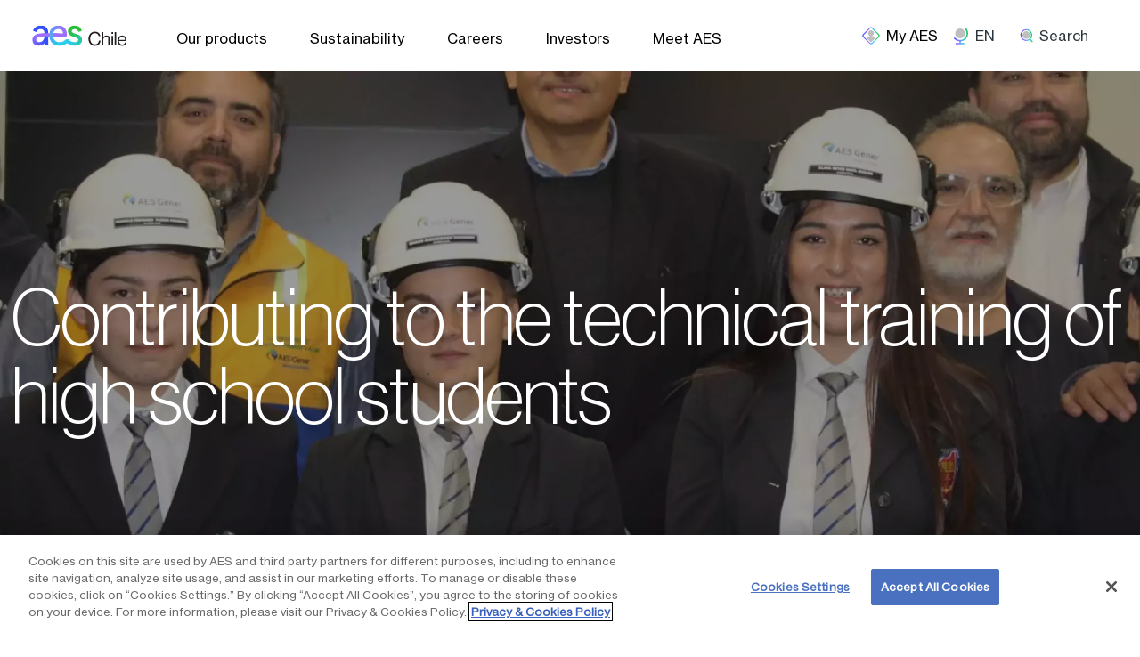

--- FILE ---
content_type: text/html; charset=UTF-8
request_url: https://www.aeschile.com/en/contributing-technical-training-high-school-students
body_size: 9687
content:
<!DOCTYPE html>
<html lang="en" dir="ltr" prefix="og: https://ogp.me/ns#" style="--color--primary-hue:202;--color--primary-saturation:79%;--color--primary-lightness:50">
  <head>
    <meta charset="utf-8" />
<meta name="description" content="To contribute to the training of students of technical high schools, we welcome, to our power pla" />
<link rel="canonical" href="https://www.aeschile.com/en/contributing-technical-training-high-school-students" />
<meta property="og:site_name" content="AES Chile" />
<meta property="og:url" content="https://www.aeschile.com/en/contributing-technical-training-high-school-students" />
<meta property="og:title" content="Contributing to the technical training of high school students | AES Chile" />
<meta property="og:description" content="To contribute to the training of students of technical high schools, we welcome, to our power pla" />
<meta name="Generator" content="Drupal 10 (https://www.drupal.org)" />
<meta name="MobileOptimized" content="width" />
<meta name="HandheldFriendly" content="true" />
<meta name="viewport" content="width=device-width, initial-scale=1.0" />
<link rel="icon" href="/themes/custom/aes_custom/favicon.ico" type="image/vnd.microsoft.icon" />
<link rel="alternate" hreflang="en" href="https://www.aeschile.com/en/contributing-technical-training-high-school-students" />
<link rel="alternate" hreflang="es" href="https://www.aeschile.com/es/aportando-la-formacion-tecnica-de-estudiantes-de-liceos-tecnicos" />
<script src="/sites/aeschile/files/google_tag/chile_aes/google_tag.script.js?t8fz9y" defer></script>

    <title>Contributing to the technical training of high school students | AES Chile</title>
    <link rel="stylesheet" media="all" href="/sites/aeschile/files/css/css_zT151i6KPHXCaNEcknO1sAwOAHNtpq_7cS8wTc3ApYM.css?delta=0&amp;language=en&amp;theme=aes_custom&amp;include=[base64]" />
<link rel="stylesheet" media="all" href="//cdnjs.cloudflare.com/ajax/libs/font-awesome/6.6.0/css/all.min.css" />
<link rel="stylesheet" media="all" href="/sites/aeschile/files/css/css_9fMP1QGv8b6F2VvVGbDbR_s2mFuBHWb3Zhy3X5_6xes.css?delta=2&amp;language=en&amp;theme=aes_custom&amp;include=[base64]" />
<link rel="stylesheet" media="all" href="//cdn.jsdelivr.net/npm/bootstrap@5.2.2/dist/css/bootstrap.min.css" defer />
<link rel="stylesheet" media="all" href="/sites/aeschile/files/css/css_pCpEGFWInExvP7ku_AavtRkzyiZE0eqGhlz6TRXs4aE.css?delta=4&amp;language=en&amp;theme=aes_custom&amp;include=[base64]" />
<link rel="stylesheet" media="all" href="/sites/aeschile/files/css/css_VByyQG-ovkoJSc9JIbhEo5mMqyyfnIaT3VSEAqbrEA0.css?delta=5&amp;language=en&amp;theme=aes_custom&amp;include=[base64]" />

    
  </head>
  <body class="path-node page-node-type-programs">
        <a href="#main-content" class="visually-hidden focusable skip-link">
      Skip to main content
    </a>
    <noscript><iframe src="https://www.googletagmanager.com/ns.html?id=GTM-MDQ7CR9" height="0" width="0" style="display:none;visibility:hidden"></iframe></noscript>
      <div class="dialog-off-canvas-main-canvas" data-off-canvas-main-canvas>
    



<div class="layout-container">
			<div>
			  <div class="region region-banner">
    

<div uuid=  id="block-aes-custom-alertmessage" class="block block-alert-message">
	
		
			<div class="block__content">
			  <div class="alert-wrapper">
    	</div>


		</div>
	</div>

  </div>

		</div>
		<header class="main" role="banner">
			<div class="container-custom wrapper-flex header--wapper-justify-content">
				<span class="header--wapper header--wapper-justify-content">
					


<div uuid=  id="block-sitebranding" class="site-branding--bg-white site-branding block block-system block-system-branding-block">
	
		
	  <div class="site-branding__inner">
          <a href="/en" rel="home" class="site-branding__logo">
        <img src="/themes/custom/aes_custom/logo/logo_aes_chile.svg" alt="Home" fetchpriority="high" />
      </a>
          </div>
</div>
<nav  id="block-aeschilemain" class="block block-menu navigation menu--aes-chile-main" aria-labelledby="block-aeschilemain-menu" role="navigation">
	<div class="mobile-icon">
		<div class="mobile-branding__inner">
			<a href="/" rel="home" class="mobile-branding__logo">
				<img src="/themes/custom/aes_custom/logo.svg" alt="Home">
			</a>
		</div>
		<span class="menu-close"><img src="[data-uri]" alt="close"></span>
	</div>
						
	<h2 class="visually-hidden block__title" id="block-aeschilemain-menu">AES: Chile (main)</h2>
	
				

  <ul data-region="header" class="menu menu-level-0">
            
                  
        <li class="menu-item menu-item--expanded">
          <a href="/en/products" target="_self" title="Our products" data-drupal-link-system-path="node/6">Our products</a>
                                
  
  <div class="menu_link_content menu-link-contentaes-chile-main view-mode-default menu-dropdown menu-dropdown-0 menu-type-default">
              
  <ul class="menu menu-level-1">
            
                  
        <li class="menu-item menu-item--expanded">
          <a href="/en/products" target="_self" title="Our offerings" data-drupal-link-system-path="node/6">Our offerings</a>
                                
  
  <div class="menu_link_content menu-link-contentaes-chile-main view-mode-default menu-dropdown menu-dropdown-1 menu-type-default">
              
  <ul class="menu menu-level-2">
            
                  
        <li class="menu-item">
          <a href="/en/new-clean-energy" target="_self" title="New clean energy" data-drupal-link-system-path="node/316">New clean energy</a>
                                
  
  <div class="menu_link_content menu-link-contentaes-chile-main view-mode-default menu-dropdown menu-dropdown-2 menu-type-default">
              
            </div>



                  </li>
                
                  
        <li class="menu-item">
          <a href="/en/advanced-energy-networks" target="_self" title="Advanced energy networks" data-drupal-link-system-path="node/1026">Advanced energy networks</a>
                                
  
  <div class="menu_link_content menu-link-contentaes-chile-main view-mode-default menu-dropdown menu-dropdown-2 menu-type-default">
              
            </div>



                  </li>
                
                  
        <li class="menu-item">
          <a href="/en/cleaner-reliability" target="_self" title="Cleaner reliability" data-drupal-link-system-path="node/321">Cleaner reliability</a>
                                
  
  <div class="menu_link_content menu-link-contentaes-chile-main view-mode-default menu-dropdown menu-dropdown-2 menu-type-default">
              
            </div>



                  </li>
                
                  
        <li class="menu-item">
          <a href="/en/scalable-ecosystems" target="_self" title="Scalable ecosystems" data-drupal-link-system-path="node/341">Scalable ecosystems</a>
                                
  
  <div class="menu_link_content menu-link-contentaes-chile-main view-mode-default menu-dropdown menu-dropdown-2 menu-type-default">
              
            </div>



                  </li>
          </ul>



            </div>



                  </li>
                
                  
        <li class="menu-item menu-item--expanded">
          <span target="_self" title="Your profile">Your profile</span>
                                
  
  <div class="menu_link_content menu-link-contentaes-chile-main view-mode-default menu-dropdown menu-dropdown-1 menu-type-default">
              
  <ul class="menu menu-level-2">
            
                  
        <li class="menu-item">
          <a href="/en/new-clean-energy" target="_self" title="RE100" data-drupal-link-system-path="node/316">RE100</a>
                                
  
  <div class="menu_link_content menu-link-contentaes-chile-main view-mode-default menu-dropdown menu-dropdown-2 menu-type-default">
              
            </div>



                  </li>
          </ul>



            </div>



                  </li>
          </ul>



            </div>



                  </li>
                
                  
        <li class="menu-item menu-item--expanded">
          <a href="/en/sustainability" target="_self" title="Sustainability" data-drupal-link-system-path="node/1056">Sustainability</a>
                                
  
  <div class="menu_link_content menu-link-contentaes-chile-main view-mode-default menu-dropdown menu-dropdown-0 menu-type-default">
              
  <ul class="menu menu-level-1">
            
                  
        <li class="menu-item">
          <a href="/en/reports" target="_self" title="Sustainability resources" data-drupal-link-system-path="node/1341">Sustainability resources</a>
                                
  
  <div class="menu_link_content menu-link-contentaes-chile-main view-mode-default menu-dropdown menu-dropdown-1 menu-type-default">
              
            </div>



                  </li>
                
                  
        <li class="menu-item menu-item--expanded">
          <a href="/en/sustainability/clean-growth-and-innovation" target="_self" title="Clean growth" data-drupal-link-system-path="node/36">Clean growth</a>
                                
  
  <div class="menu_link_content menu-link-contentaes-chile-main view-mode-default menu-dropdown menu-dropdown-1 menu-type-default">
              
  <ul class="menu menu-level-2">
            
                  
        <li class="menu-item">
          <a href="/en/sustainability/efficiency" target="_self" title="Efficiency" data-drupal-link-system-path="node/111">Efficiency</a>
                                
  
  <div class="menu_link_content menu-link-contentaes-chile-main view-mode-default menu-dropdown menu-dropdown-2 menu-type-default">
              
            </div>



                  </li>
                
                  
        <li class="menu-item">
          <a href="/en/sustainability/energy-storage" target="_self" title="Energy storage" data-drupal-link-system-path="node/91">Energy storage</a>
                                
  
  <div class="menu_link_content menu-link-contentaes-chile-main view-mode-default menu-dropdown menu-dropdown-2 menu-type-default">
              
            </div>



                  </li>
                
                  
        <li class="menu-item">
          <a href="/en/community-partnerships" target="_self" title="Communities" data-drupal-link-system-path="node/1021">Communities</a>
                                
  
  <div class="menu_link_content menu-link-contentaes-chile-main view-mode-default menu-dropdown menu-dropdown-2 menu-type-default">
              
            </div>



                  </li>
          </ul>



            </div>



                  </li>
                
                  
        <li class="menu-item menu-item--expanded">
          <a href="/en/our-people" target="_self" title="Our people" data-drupal-link-system-path="node/41">Our people</a>
                                
  
  <div class="menu_link_content menu-link-contentaes-chile-main view-mode-default menu-dropdown menu-dropdown-1 menu-type-default">
              
  <ul class="menu menu-level-2">
            
                  
        <li class="menu-item">
          <a href="/en/sustainability/our-people/our-global-workforce" target="_self" title="Our global workforce" data-drupal-link-system-path="node/46">Our global workforce</a>
                                
  
  <div class="menu_link_content menu-link-contentaes-chile-main view-mode-default menu-dropdown menu-dropdown-2 menu-type-default">
              
            </div>



                  </li>
                
                  
        <li class="menu-item">
          <a href="/en/contractors-suppliers" target="_self" title="Contractors &amp; suppliers" data-drupal-link-system-path="node/11">Contractors &amp; suppliers</a>
                                
  
  <div class="menu_link_content menu-link-contentaes-chile-main view-mode-default menu-dropdown menu-dropdown-2 menu-type-default">
              
            </div>



                  </li>
                
                  
        <li class="menu-item">
          <a href="/en/sustainability/our-people/occupational-health-and-safety" target="_self" title="Keeping our people safe" data-drupal-link-system-path="node/51">Keeping our people safe</a>
                                
  
  <div class="menu_link_content menu-link-contentaes-chile-main view-mode-default menu-dropdown menu-dropdown-2 menu-type-default">
              
            </div>



                  </li>
          </ul>



            </div>



                  </li>
                
                  
        <li class="menu-item menu-item--expanded">
          <a href="/en/community-partnerships" target="_self" title="Community partnerships" data-drupal-link-system-path="node/1021">Community partnerships</a>
                                
  
  <div class="menu_link_content menu-link-contentaes-chile-main view-mode-default menu-dropdown menu-dropdown-1 menu-type-default">
              
  <ul class="menu menu-level-2">
            
                  
        <li class="menu-item">
          <a href="/en/partnerships-education-and-capacity-building" target="_self" title="Access to energy" data-drupal-link-system-path="node/276">Access to energy</a>
                                
  
  <div class="menu_link_content menu-link-contentaes-chile-main view-mode-default menu-dropdown menu-dropdown-2 menu-type-default">
              
            </div>



                  </li>
                
                  
        <li class="menu-item">
          <a href="/en/sustainability/communities/economic-growth" target="_self" title="Economic growth" data-drupal-link-system-path="node/286">Economic growth</a>
                                
  
  <div class="menu_link_content menu-link-contentaes-chile-main view-mode-default menu-dropdown menu-dropdown-2 menu-type-default">
              
            </div>



                  </li>
          </ul>



            </div>



                  </li>
          </ul>



            </div>



                  </li>
                
                  
        <li class="menu-item menu-item--expanded">
          <a href="/en/careers" target="_self" title="Careers" data-drupal-link-system-path="node/1011">Careers</a>
                                
  
  <div class="menu_link_content menu-link-contentaes-chile-main view-mode-default menu-dropdown menu-dropdown-0 menu-type-default">
              
  <ul class="menu menu-level-1">
            
                  
        <li class="menu-item">
          <a href="/en/meet-our-people" target="_self" title="Meet our people" data-drupal-link-system-path="node/956">Meet our people</a>
                                
  
  <div class="menu_link_content menu-link-contentaes-chile-main view-mode-default menu-dropdown menu-dropdown-1 menu-type-default">
              
            </div>



                  </li>
                
                  
        <li class="menu-item menu-item--expanded">
          <a href="/en/careers/search-jobs" target="_self" title="Search jobs" data-drupal-link-system-path="node/66">Search jobs</a>
                                
  
  <div class="menu_link_content menu-link-contentaes-chile-main view-mode-default menu-dropdown menu-dropdown-1 menu-type-default">
              
  <ul class="menu menu-level-2">
            
                  
        <li class="menu-item">
          <a href="/en/careers/search-jobs/privacy" target="_self" title="Privacy" data-drupal-link-system-path="node/56">Privacy</a>
                                
  
  <div class="menu_link_content menu-link-contentaes-chile-main view-mode-default menu-dropdown menu-dropdown-2 menu-type-default">
              
            </div>



                  </li>
          </ul>



            </div>



                  </li>
          </ul>



            </div>



                  </li>
                
                  
        <li class="menu-item">
          <a href="https://www.aesandes.com/es/inversionistas" target="_self" title="Investors">Investors</a>
                                
  
  <div class="menu_link_content menu-link-contentaes-chile-main view-mode-default menu-dropdown menu-dropdown-0 menu-type-default">
              
            </div>



                  </li>
                
                  
        <li class="menu-item menu-item--expanded">
          <a href="/en/meet-aes" target="_self" title="Meet AES" data-drupal-link-system-path="node/1031">Meet AES</a>
                                
  
  <div class="menu_link_content menu-link-contentaes-chile-main view-mode-default menu-dropdown menu-dropdown-0 menu-type-default">
              
  <ul class="menu menu-level-1">
            
                  
        <li class="menu-item">
          <a href="/en/our-history" target="_self" title="Our history" data-drupal-link-system-path="node/966">Our history</a>
                                
  
  <div class="menu_link_content menu-link-contentaes-chile-main view-mode-default menu-dropdown menu-dropdown-1 menu-type-default">
              
            </div>



                  </li>
                
                  
        <li class="menu-item">
          <a href="/en/our-leadership" target="_self" title="Our leadership" data-drupal-link-system-path="node/986">Our leadership</a>
                                
  
  <div class="menu_link_content menu-link-contentaes-chile-main view-mode-default menu-dropdown menu-dropdown-1 menu-type-default">
              
            </div>



                  </li>
                
                  
        <li class="menu-item menu-item--expanded">
          <a href="/en/global-x-local" target="_self" title="Global x local" data-drupal-link-system-path="node/361">Global x local</a>
                                
  
  <div class="menu_link_content menu-link-contentaes-chile-main view-mode-default menu-dropdown menu-dropdown-1 menu-type-default">
              
  <ul class="menu menu-level-2">
            
                  
        <li class="menu-item">
          <a href="/en/our-impact" target="_self" title="Our impact" data-drupal-link-system-path="node/961">Our impact</a>
                                
  
  <div class="menu_link_content menu-link-contentaes-chile-main view-mode-default menu-dropdown menu-dropdown-2 menu-type-default">
              
            </div>



                  </li>
                
                  
        <li class="menu-item">
          <a href="/en/awards-recognition" target="_self" title="Awards &amp; recognition" data-drupal-link-system-path="node/366">Awards &amp; recognition</a>
                                
  
  <div class="menu_link_content menu-link-contentaes-chile-main view-mode-default menu-dropdown menu-dropdown-2 menu-type-default">
              
            </div>



                  </li>
                
                  
        <li class="menu-item">
          <a href="/en/affiliations" target="_self" title="Affiliations " data-drupal-link-system-path="node/971">Affiliations </a>
                                
  
  <div class="menu_link_content menu-link-contentaes-chile-main view-mode-default menu-dropdown menu-dropdown-2 menu-type-default">
              
            </div>



                  </li>
          </ul>



            </div>



                  </li>
                
                  
        <li class="menu-item menu-item--expanded">
          <a href="/en/media" target="_self" title="Media" data-drupal-link-system-path="node/1611">Media</a>
                                
  
  <div class="menu_link_content menu-link-contentaes-chile-main view-mode-default menu-dropdown menu-dropdown-1 menu-type-default">
              
  <ul class="menu menu-level-2">
            
                  
        <li class="menu-item">
          <a href="/en/press-releases" target="_self" title="Press releases" data-drupal-link-system-path="node/1141">Press releases</a>
                                
  
  <div class="menu_link_content menu-link-contentaes-chile-main view-mode-default menu-dropdown menu-dropdown-2 menu-type-default">
              
            </div>



                  </li>
          </ul>



            </div>



                  </li>
                
                  
        <li class="menu-item menu-item--expanded">
          <a href="/en/contact-us" target="_self" title="Contact us" data-drupal-link-system-path="node/976">Contact us</a>
                                
  
  <div class="menu_link_content menu-link-contentaes-chile-main view-mode-default menu-dropdown menu-dropdown-1 menu-type-default">
              
  <ul class="menu menu-level-2">
            
                  
        <li class="menu-item">
          <a href="/en/ethics-compliance" target="_self" title="Ethics &amp; compliance" data-drupal-link-system-path="node/26">Ethics &amp; compliance</a>
                                
  
  <div class="menu_link_content menu-link-contentaes-chile-main view-mode-default menu-dropdown menu-dropdown-2 menu-type-default">
              
            </div>



                  </li>
          </ul>



            </div>



                  </li>
          </ul>



            </div>



                  </li>
          </ul>


	</nav>

<span class="toggle-btn"><img src="[data-uri]" alt="aesHamburger"></span>
<div class="header-nav-overlay" data-drupal-selector="header-nav-overlay"></div>

				</span>
				<span class="header--wapper header--wapper-justify-content drawer--wapper">
					<div class="menu-overlay menu-overlay-location"></div>
	<label for="menu-opener" tabindex="0" aria-haspopup="true" aria-controls="menu" title="OpenMenuButton" class="OpenMenuButton" ></label>
	<aside class="DrawerMenu location_drawer" role="menu" id="menu" aria-labelledby="openmenu">
		

<div uuid=  id="block-myaesblock" class="block block-aes-global block-my-aes-block">
	
		
			<div class="block__content">
			<div class="close-section">
	<span class="close-btn"></span>
</div>
<div class="content">
	<div class="location-title">Choose your location</div>
			<a href="https://mienergia.aesandes.com/login" target="_blank" rel="noreferrer  noopener">
			<div class="logo" tabindex="0">
				<img src="/themes/custom/aes_custom/assets/rgb/logo-rgb-chile.png" alt = "logo-rgb-chile.png">
			</div>
			<div class="arrow-icon"><img src="[data-uri]" alt="chevronRight"></div>
		</a>
			<a href="https://mienergia.aesandes.com/login" target="_blank" rel="noreferrer  noopener">
			<div class="logo" tabindex="0">
				<img src="/themes/custom/aes_custom/assets/rgb/logo-rgb-colombia.png" alt = "logo-rgb-colombia.png">
			</div>
			<div class="arrow-icon"><img src="[data-uri]" alt="chevronRight"></div>
		</a>
			<a href="https://mienergia.aesandes.com/login" target="_blank" rel="noreferrer  noopener">
			<div class="logo" tabindex="0">
				<img src="/themes/custom/aes_custom/assets/rgb/logo-rgb-dominicana.png" alt = "logo-rgb-dominicana.png">
			</div>
			<div class="arrow-icon"><img src="[data-uri]" alt="chevronRight"></div>
		</a>
			<a href="https://movilaesweb.com" target="_blank" rel="noreferrer  noopener">
			<div class="logo" tabindex="0">
				<img src="/themes/custom/aes_custom/assets/rgb/logo-rgb-elsalvador.png" alt = "logo-rgb-elsalvador.png">
			</div>
			<div class="arrow-icon"><img src="[data-uri]" alt="chevronRight"></div>
		</a>
			<a href="https://myaccount.aesindiana.com" target="_blank" rel="noreferrer  noopener">
			<div class="logo" tabindex="0">
				<img src="/themes/custom/aes_custom/assets/rgb/logo-rgb-indiana.png" alt = "logo-rgb-indiana.png">
			</div>
			<div class="arrow-icon"><img src="[data-uri]" alt="chevronRight"></div>
		</a>
			<a href="https://myprofile.aes-ohio.com" target="_blank" rel="noreferrer  noopener">
			<div class="logo" tabindex="0">
				<img src="/themes/custom/aes_custom/assets/rgb/logo-rgb-ohio.png" alt = "logo-rgb-ohio.png">
			</div>
			<div class="arrow-icon"><img src="[data-uri]" alt="chevronRight"></div>
		</a>
	</div>

		</div>
	</div>

	</aside>

					<div class="menu-overlay menu-overlay-language"></div>
	<label for="menu-opener" tabindex="0" aria-haspopup="true"  aria-controls="menu" title="OpenMenuButton" class="OpenButton" >
		<span class="openButtonText en-text">EN</span>	</label>
	<aside class="SecondDrawerMenu language_drawer" role="menu" id="menu" aria-labelledby="openmenu">

		

<div uuid=  id="block-languageswitcher-2" class="block block-aes-global block-language-switcher">
	
		
			<div class="block__content">
			<div class="language-switch">

		<div class="close-section">
		<span class="close-btn"></span>
	</div>

	<div class="content">
		<div class="large mb-6 location-title">Choose location</div>
		<div gap-size="none" is-nested class="my-4">
			<div col-span-default="12" content-align="top">
				<p class="active-callout m-0">AES Global</p>
			</div>
		</div>
					<div gap-size="none" is-nested class="my-4 mb-8">
				<div col-span-default="12" content-align="top">
					<div class="text-right aes_local">
													<a class="inline text-xs text-neutrals-black no-underline hover:underline hover:text-neutrals-black" href="https://aes.com/es" target="_blank" rel="noreferrer  noopener">Español</a>
															<span class="mx-1 text-neutrals-gray5">|</span>
																				<a class="inline text-xs text-neutrals-black no-underline hover:underline hover:text-neutrals-black" href="https://aes.com" target="_blank" rel="noreferrer  noopener">English</a>
															<span class="mx-1 text-neutrals-gray5">|</span>
																				<a class="inline text-xs text-neutrals-black no-underline hover:underline hover:text-neutrals-black" href="https://aes.com/bg" target="_blank" rel="noreferrer  noopener">български</a>
															<span class="mx-1 text-neutrals-gray5">|</span>
																				<a class="inline text-xs text-neutrals-black no-underline hover:underline hover:text-neutrals-black" href="https://aes.com/vi" target="_blank" rel="noreferrer  noopener">Tiếng Việt</a>
																		</div>
				</div>
			</div>
				<div gap-size="none" is-nested class="my-4">
			<div col-span-default="12" content-align="top">
				<p class="active-callout m-0">AES Local</p>
			</div>
		</div>
    <div class="language-list-wrapper">
					<div gap-size="none" is-nested class="language-list">
				<div col-span-default="4" content-align="top">
					Andes
				</div>
				<div col-span-default="8" content-align="top">
					<div class="text-right">
													<a class="inline text-xs text-neutrals-black no-underline hover:underline hover:text-neutrals-black" href="https://aesandes.com" target="_blank" rel="noreferrer  noopener">Español</a>
															<span class="mx-1 text-neutrals-gray5">|</span>
																				<a class="inline text-xs text-neutrals-black no-underline hover:underline hover:text-neutrals-black" href="https://aesandes.com/en" target="_blank" rel="noreferrer  noopener">English</a>
																		</div>
				</div>
			</div>
					<div gap-size="none" is-nested class="language-list">
				<div col-span-default="4" content-align="top">
					Argentina
				</div>
				<div col-span-default="8" content-align="top">
					<div class="text-right">
													<a class="inline text-xs text-neutrals-black no-underline hover:underline hover:text-neutrals-black" href="https://www1.aesargentina.com.ar/es" target="_blank" rel="noreferrer  noopener">Español</a>
															<span class="mx-1 text-neutrals-gray5">|</span>
																				<a class="inline text-xs text-neutrals-black no-underline hover:underline hover:text-neutrals-black" href="https://www1.aesargentina.com.ar/en" target="_blank" rel="noreferrer  noopener">English</a>
																		</div>
				</div>
			</div>
					<div gap-size="none" is-nested class="language-list">
				<div col-span-default="4" content-align="top">
					Bulgaria
				</div>
				<div col-span-default="8" content-align="top">
					<div class="text-right">
													<a class="inline text-xs text-neutrals-black no-underline hover:underline hover:text-neutrals-black" href="https://aesbulgaria.com/bg" target="_blank" rel="noreferrer  noopener">български</a>
															<span class="mx-1 text-neutrals-gray5">|</span>
																				<a class="inline text-xs text-neutrals-black no-underline hover:underline hover:text-neutrals-black" href="https://aesbulgaria.com/en" target="_blank" rel="noreferrer  noopener">English</a>
																		</div>
				</div>
			</div>
					<div gap-size="none" is-nested class="language-list">
				<div col-span-default="4" content-align="top">
					Chile
				</div>
				<div col-span-default="8" content-align="top">
					<div class="text-right">
													<a class="inline text-xs text-neutrals-black no-underline hover:underline hover:text-neutrals-black" href="https://aeschile.com/es" target="_blank" rel="noreferrer  noopener">Español</a>
															<span class="mx-1 text-neutrals-gray5">|</span>
																				<a class="inline text-xs text-neutrals-black no-underline hover:underline hover:text-neutrals-black" href="https://aeschile.com/en" target="_blank" rel="noreferrer  noopener">English</a>
																		</div>
				</div>
			</div>
					<div gap-size="none" is-nested class="language-list">
				<div col-span-default="4" content-align="top">
					Colombia
				</div>
				<div col-span-default="8" content-align="top">
					<div class="text-right">
													<a class="inline text-xs text-neutrals-black no-underline hover:underline hover:text-neutrals-black" href="https://aescol.com/es" target="_blank" rel="noreferrer  noopener">Español</a>
															<span class="mx-1 text-neutrals-gray5">|</span>
																				<a class="inline text-xs text-neutrals-black no-underline hover:underline hover:text-neutrals-black" href="https://aescol.com/en" target="_blank" rel="noreferrer  noopener">English</a>
																		</div>
				</div>
			</div>
					<div gap-size="none" is-nested class="language-list">
				<div col-span-default="4" content-align="top">
					Dominicana
				</div>
				<div col-span-default="8" content-align="top">
					<div class="text-right">
													<a class="inline text-xs text-neutrals-black no-underline hover:underline hover:text-neutrals-black" href="https://aesdominicana.com/es" target="_blank" rel="noreferrer  noopener">Español</a>
															<span class="mx-1 text-neutrals-gray5">|</span>
																				<a class="inline text-xs text-neutrals-black no-underline hover:underline hover:text-neutrals-black" href="https://aesdominicana.com/en" target="_blank" rel="noreferrer  noopener">English</a>
																		</div>
				</div>
			</div>
					<div gap-size="none" is-nested class="language-list">
				<div col-span-default="4" content-align="top">
					El Salvador
				</div>
				<div col-span-default="8" content-align="top">
					<div class="text-right">
													<a class="inline text-xs text-neutrals-black no-underline hover:underline hover:text-neutrals-black" href="https://aes-elsalvador.com/es" target="_blank" rel="noreferrer  noopener">Español</a>
															<span class="mx-1 text-neutrals-gray5">|</span>
																				<a class="inline text-xs text-neutrals-black no-underline hover:underline hover:text-neutrals-black" href="https://aes-elsalvador.com/en" target="_blank" rel="noreferrer  noopener">English</a>
																		</div>
				</div>
			</div>
					<div gap-size="none" is-nested class="language-list">
				<div col-span-default="4" content-align="top">
					Hawai‘i
				</div>
				<div col-span-default="8" content-align="top">
					<div class="text-right">
													<a class="inline text-xs text-neutrals-black no-underline hover:underline hover:text-neutrals-black" href="https://www.aes-hawaii.com" target="_blank" rel="noreferrer  noopener">English</a>
																		</div>
				</div>
			</div>
					<div gap-size="none" is-nested class="language-list">
				<div col-span-default="4" content-align="top">
					Indiana
				</div>
				<div col-span-default="8" content-align="top">
					<div class="text-right">
													<a class="inline text-xs text-neutrals-black no-underline hover:underline hover:text-neutrals-black" href="https://aesindiana.com" target="_blank" rel="noreferrer  noopener">English</a>
																		</div>
				</div>
			</div>
					<div gap-size="none" is-nested class="language-list">
				<div col-span-default="4" content-align="top">
					México
				</div>
				<div col-span-default="8" content-align="top">
					<div class="text-right">
													<a class="inline text-xs text-neutrals-black no-underline hover:underline hover:text-neutrals-black" href="https://aesmex.com/es" target="_blank" rel="noreferrer  noopener">Español</a>
															<span class="mx-1 text-neutrals-gray5">|</span>
																				<a class="inline text-xs text-neutrals-black no-underline hover:underline hover:text-neutrals-black" href="https://aesmex.com/en" target="_blank" rel="noreferrer  noopener">English</a>
																		</div>
				</div>
			</div>
					<div gap-size="none" is-nested class="language-list">
				<div col-span-default="4" content-align="top">
					Miami Valley Lighting
				</div>
				<div col-span-default="8" content-align="top">
					<div class="text-right">
													<a class="inline text-xs text-neutrals-black no-underline hover:underline hover:text-neutrals-black" href="https://lightingsimplified.com" target="_blank" rel="noreferrer  noopener">English</a>
																		</div>
				</div>
			</div>
					<div gap-size="none" is-nested class="language-list">
				<div col-span-default="4" content-align="top">
					Ohio
				</div>
				<div col-span-default="8" content-align="top">
					<div class="text-right">
													<a class="inline text-xs text-neutrals-black no-underline hover:underline hover:text-neutrals-black" href="https://aes-ohio.com" target="_blank" rel="noreferrer  noopener">English</a>
																		</div>
				</div>
			</div>
					<div gap-size="none" is-nested class="language-list">
				<div col-span-default="4" content-align="top">
					Panama
				</div>
				<div col-span-default="8" content-align="top">
					<div class="text-right">
													<a class="inline text-xs text-neutrals-black no-underline hover:underline hover:text-neutrals-black" href="https://aespanama.com/es" target="_blank" rel="noreferrer  noopener">Español</a>
															<span class="mx-1 text-neutrals-gray5">|</span>
																				<a class="inline text-xs text-neutrals-black no-underline hover:underline hover:text-neutrals-black" href="https://aespanama.com/en" target="_blank" rel="noreferrer  noopener">English</a>
																		</div>
				</div>
			</div>
					<div gap-size="none" is-nested class="language-list">
				<div col-span-default="4" content-align="top">
					Puerto Rico
				</div>
				<div col-span-default="8" content-align="top">
					<div class="text-right">
													<a class="inline text-xs text-neutrals-black no-underline hover:underline hover:text-neutrals-black" href="https://aespuertorico.com/es" target="_blank" rel="noreferrer  noopener">Español</a>
															<span class="mx-1 text-neutrals-gray5">|</span>
																				<a class="inline text-xs text-neutrals-black no-underline hover:underline hover:text-neutrals-black" href="https://aespuertorico.com/en" target="_blank" rel="noreferrer  noopener">English</a>
																		</div>
				</div>
			</div>
					<div gap-size="none" is-nested class="language-list">
				<div col-span-default="4" content-align="top">
					Vietnam
				</div>
				<div col-span-default="8" content-align="top">
					<div class="text-right">
													<a class="inline text-xs text-neutrals-black no-underline hover:underline hover:text-neutrals-black" href="https://aes-vietnam.com/vi" target="_blank" rel="noreferrer  noopener">Tiếng Việt</a>
															<span class="mx-1 text-neutrals-gray5">|</span>
																				<a class="inline text-xs text-neutrals-black no-underline hover:underline hover:text-neutrals-black" href="https://aes-vietnam.com/en" target="_blank" rel="noreferrer  noopener">English</a>
																		</div>
				</div>
			</div>
		    </div>
	</div>
</div>

		</div>
	</div>

	</aside>

					
					
	<div class="menu-overlay menu-overlay-search"></div>
	<label for="menu-opener" tabindex="0" aria-haspopup="true" aria-label="search" aria-controls="menu" class="searchButton" id="openmenus">
		<span class="openButtonText">Search</span>
	</label>

	<aside class="SearchDrawerMenu search_drawer drawer-section" role="menu" id="menu" aria-labelledby="openmenu">
		<div class="close-section">
			<span class="searchclose-btn"></span>
		</div>
		

<div uuid=  class="views-exposed-form bef-exposed-form form--inline block block-views block-views-exposed-filter-blocksite-search-page-1" data-drupal-selector="views-exposed-form-site-search-page-1" id="block-site-search-block">
	
		
			<div class="block__content">
			<div class="bootstrap-styles">
				<div id="ijzw">
					<div class="container mt-3">
						<div class="row justify-content-center">
							<div id="iv2k" class="col-12">
								<form action="/en/search" method="get" id="views-exposed-form-site-search-page-1" accept-charset="UTF-8">
  <div class="form--inline clearfix">
  <div class="js-form-item form-item js-form-type-textfield form-type-textfield js-form-item-search form-item-search">
      <label for="edit-search" class="form-item__label">Search AES</label>
        <input placeholder="Search AES" data-drupal-selector="edit-search" data-msg-maxlength="Search AES field has a maximum length of 128." type="text" id="edit-search" name="search" value="" size="30" maxlength="128" class="form-text form-element form-element--type-text form-element--api-textfield" />

        </div>
<div data-drupal-selector="edit-actions" class="form-actions js-form-wrapper form-wrapper pop--up-modal" id="edit-actions"><input data-drupal-selector="edit-submit-site-search" type="submit" id="edit-submit-site-search" value="Search" class="button js-form-submit form-submit" />
</div>

</div>

</form>

							</div>
						</div>
					</div>
				</div>
			</div>
		</div>
	</div>


<div uuid=  id="block-popularsearchblocklayoutbuildersearchindex-2" class="block block-popular-search-keywords block-popular-search-blocklayout-builder-search-index">
	
		
			<div class="block__content">
			<ul>
  </ul>

		</div>
	</div>

	</aside>

				</span>
			</div>
		</header>
	
	

  <div class="region region--highlighted grid-full layout--pass--content-medium">
    <div data-drupal-messages-fallback class="hidden messages-list"></div>

  </div>

	<main role="main">
		<a id="main-content" tabindex="-1"></a>
		
		<div class="layout-content">
			

  <div class="region region--content aes-container" id="content">
    <article class="node node--type-programs node--view-mode-full">

  
  

  
  <div class="node__content">
    
  

  <div class="layout layout--onecol container-fluid bg-color-transparent margin-top-0 margin-bottom-48 padding-top-0 padding-bottom-0">
    <div  class="layout__region layout__region--content">
      

<div class="block block-component block-banner-with-text-over">
  
    
      <div class="block__content">
      


	<link rel="preload" as="image" href="/sites/aeschile/files/styles/2160x975/public/2023-07/img_3842.jpeg.webp?h=5c643f6f&amp;itok=E-Qp3Ipb"/>


<div uuid=  id="block-banner-with-text-over" class="block block-component block-banner-with-text-over">
	
		
			<style>
			.banner-with-text-over-plugin .banner-plugin {
				background-image: url(/sites/aeschile/files/styles/2160x975/public/2023-07/img_3842.jpeg.webp?h=5c643f6f&amp;itok=E-Qp3Ipb);
			}
		</style>
		<div class="bootstrap-styles banner-with-text-over-plugin">
			<div class="banner-plugin">
				<div class="container-fluid">
					<div id="idvt">
						<div class="container">
							<div id="ihyv4" class="row align-items-center justify-content-center">
								<div id="i1e5i" class="col-12">
									<div id="i1s1h">
																					<h1 class="mb-2 heading-2 text-white">
												Contributing to the technical training of high school students
											</h1>
																			</div>
								</div>
							</div>
						</div>
					</div>
				</div>
			</div>
		</div>
	</div>

    </div>
  </div>

    </div>
        </div>

  

  <div class="layout layout--onecol container-fluid bg-color-grey-1 margin-top-0 margin-bottom-72 padding-top-0 padding-bottom-0">
    <div  class="layout__region layout__region--content">
      

<div class="block block-component block-infg-card-with-green-title">
  
    
      <div class="block__content">
      



<div id="block-infg-card-with-green-title" class="block block-component block-infg-card-with-green-title">
	

	
			<div class="bootstrap-styles infographic-card-with-green-title-125d7c82-d230-dbd1-5c68-3496edaa8153">
			<div id="ihpx">
				<div class="container">
										<div id="illy" class="row gy-4">
													<div id="iqnh" class="col-12 col-md-6 col-lg-4">
								<div id="i7v3i">
									<div id="iwnh" class="card p-4 border-0 h-100">
																					<h2 id="iy07" class="text-success">Project name:
											</h2>
																				<div id="igu1">
																							<h5>
													Dual Students
												</h5>
																					</div>
									</div>
								</div>
							</div>
													<div id="iqnh" class="col-12 col-md-6 col-lg-4">
								<div id="i7v3i">
									<div id="iwnh" class="card p-4 border-0 h-100">
																					<h2 id="iy07" class="text-success">Sub-focus area: 
											</h2>
																				<div id="igu1">
																							<h5>
													Capacity building
												</h5>
																					</div>
									</div>
								</div>
							</div>
											</div>
				</div>
			</div>
		</div>
	</div>

    </div>
  </div>

    </div>
        </div>

 

  <div class="layout layout--onecol container bg-color-transparent margin-top-0 margin-bottom-72 padding-top-0 padding-bottom-0">
    <div  class="layout__region layout__region--content">
      

<div class="block block-component block-paragraph4rc">
  
    
      <div class="block__content">
      



<div uuid =   id="block-paragraph4rc" class="block block-component block-paragraph4rc">
  
    
      <div class="bootstrap-styles p-4-r-fixed-f5b92a33-b433-ef47-d404-6206f62a39f9">
      <div id="iai2" class="container">
                 <p>To contribute to the training of students of technical high schools, we welcome, to our power plants, young students from the technical educational establishments of the communes where we are present, so they can carry out their internships in a real industrial environment. &nbsp;</p>

<p>From the company's perspective, it allows to have technical staff better prepared and adapted to real industrial conditions. In this way, the company also contributes to local employability as they gain practical experience and, in addition, some of them continue to work at AES Gener after finishing their studies.</p>

<p>This program is aligned with the Partnering for inclusive economic growth focus area of the AES Corporation.</p>

            </div>
    </div>
  </div>

    </div>
  </div>

    </div>
        </div>

  

  <div class="layout layout--onecol container-fluid bg-color-grey-1 margin-top-0 margin-bottom-72 padding-top-0 padding-bottom-0">
    <div  class="layout__region layout__region--content">
      

<div class="block block-component block-infg-card-with-purple-title">
  
    
      <div class="block__content">
      


<div uuid =   id="block-infg-card-with-purple-title" class="block block-component block-infg-card-with-purple-title">
	

	
			<div class="bootstrap-styles infographic-card-with-purple-title-60bc0340-313c-1aa4-688c-1db2a53bb828">
			<div id="irhj">
				<div class="container">
										<div id="ibsx" class="row gy-4">
													<div id="iv76" class="col-12 col-md-6 col-lg-4">
								<div id="iyt5q" class="h-100">
									<div id="iqlk" class="p-4 h-100">
																					<h2 id="iy07" class="text-secondary mb-5">
												Impact:
											</h2>
																				<div id="i1gs">
																							<p>+1000 third and fourth year students of technical schools located near our power plant sites</p>

																					</div>
									</div>
								</div>
							</div>
													<div id="iv76" class="col-12 col-md-6 col-lg-4">
								<div id="iyt5q" class="h-100">
									<div id="iqlk" class="p-4 h-100">
																					<h2 id="iy07" class="text-secondary mb-5">
												Partners:
											</h2>
																				<div id="i1gs">
																							<p>technical high schools</p>

																					</div>
									</div>
								</div>
							</div>
													<div id="iv76" class="col-12 col-md-6 col-lg-4">
								<div id="iyt5q" class="h-100">
									<div id="iqlk" class="p-4 h-100">
																					<h2 id="iy07" class="text-secondary mb-5">
												SDG:
											</h2>
																				<div id="i1gs">
																							<p>4 - Quality education</p>

																					</div>
									</div>
								</div>
							</div>
											</div>
				</div>
			</div>
		</div>
	</div>

    </div>
  </div>

    </div>
        </div>

	


		<div class=" container bg-color-transparent margin-top-0 margin-bottom-48 padding-top-0 padding-bottom-0">
		<div class="container twocol-bootstrap-styles bootstrap-styles">
			<div class="layout layout--twocol-section layout--twocol-section--50-50 row">
									<div  class="layout__region layout__region--first col">
												    <div class="     custom-height">
							    




<div uuid=09391ea2-296c-4cc8-84cd-f3521656154b  class="block block-layout-builder block-inline-blockblock-full-layout-image">
	
	
			<div class="image-gallery-5-final-6ef4f03c-3abd-4b4d-9731-c731a981ff6f">
			<div class="container">
								<div class="row">
					<div class="col">
						<div>
																								<img src="/sites/aeschile/files/styles/potrait_4_5/public/2023-07/0_31.jpeg.webp?h=610e62c4&amp;itok=OfzuFvMJ" alt="0_31.jpeg" class="mb-4 mb-md-0" loading="lazy"/>
																					</div>
					</div>
				</div>
			</div>
		</div>
	</div>

						     </div>
							
					</div>
				
							</div>
		</div>
	</div>

  </div>

</article>

  </div>

		</div>
							
						</main>
			<footer class="footer_main " role="contentinfo">
			<div class="container-custom">
				<div class="footer">
					<div class="back_to_top">
						<a id="button">
							<span>
								<i class="fa fa-arrow-up"></i>
							</span>
							Back to top</a>
					</div>
					  <div class="region region-footer">
    

<div uuid=  id="block-sitebranding-2" class="site-branding--bg-white site-branding block block-system block-system-branding-block">
	
		
	  <div class="site-branding__inner">
          <a href="/en" rel="home" class="site-branding__logo">
        <img src="/themes/custom/aes_custom/logo/logo_aes_chile.svg" alt="Home" fetchpriority="high" />
      </a>
          </div>
</div>

  </div>

				</div>
				<div class="footer_primary">
					  <div class="region region-footer-primary">
    <nav  id="block-footerchile-3" class="block block-menu navigation menu--footer-chile" aria-labelledby="block-footerchile-3-menu" role="navigation">
            
  <h2 class="visually-hidden block__title" id="block-footerchile-3-menu">Footer: Chile</h2>
  
        

  <ul data-region="footer_primary" class="menu menu-level-0">
            
                  
        <li class="menu-item menu-item--expanded">
          <a href="/en/products" target="_self" title="Products" data-drupal-link-system-path="node/6">Products</a>
                                
  
  <div class="menu_link_content menu-link-contentfooter-chile view-mode-default menu-dropdown menu-dropdown-0 menu-type-default">
              
  <ul class="menu menu-level-1">
            
                  
        <li class="menu-item">
          <a href="/en/cleaner-reliability" target="_self" title="Our offerings" data-drupal-link-system-path="node/321">Our offerings</a>
                                
  
  <div class="menu_link_content menu-link-contentfooter-chile view-mode-default menu-dropdown menu-dropdown-1 menu-type-default">
              
            </div>



                  </li>
                
                  
        <li class="menu-item">
          <span target="_self" title="Your profile">Your profile</span>
                                
  
  <div class="menu_link_content menu-link-contentfooter-chile view-mode-default menu-dropdown menu-dropdown-1 menu-type-default">
              
            </div>



                  </li>
          </ul>



            </div>



                  </li>
                
                  
        <li class="menu-item menu-item--expanded">
          <a href="/en/sustainability" target="_self" title="Sustainability" data-drupal-link-system-path="node/1056">Sustainability</a>
                                
  
  <div class="menu_link_content menu-link-contentfooter-chile view-mode-default menu-dropdown menu-dropdown-0 menu-type-default">
              
  <ul class="menu menu-level-1">
            
                  
        <li class="menu-item">
          <a href="/en/sustainability/clean-growth-and-innovation" target="_self" title="Clean growth &amp; innovation" data-drupal-link-system-path="node/36">Clean growth &amp; innovation</a>
                                
  
  <div class="menu_link_content menu-link-contentfooter-chile view-mode-default menu-dropdown menu-dropdown-1 menu-type-default">
              
            </div>



                  </li>
                
                  
        <li class="menu-item">
          <a href="/en/our-people" target="_self" title="Our people" data-drupal-link-system-path="node/41">Our people</a>
                                
  
  <div class="menu_link_content menu-link-contentfooter-chile view-mode-default menu-dropdown menu-dropdown-1 menu-type-default">
              
            </div>



                  </li>
                
                  
        <li class="menu-item">
          <a href="/en/community-partnerships" target="_self" title="Community partnerships" data-drupal-link-system-path="node/1021">Community partnerships</a>
                                
  
  <div class="menu_link_content menu-link-contentfooter-chile view-mode-default menu-dropdown menu-dropdown-1 menu-type-default">
              
            </div>



                  </li>
                
                  
        <li class="menu-item">
          <a href="/en/reports" target="_self" title="Sustainability resources" data-drupal-link-system-path="node/1341">Sustainability resources</a>
                                
  
  <div class="menu_link_content menu-link-contentfooter-chile view-mode-default menu-dropdown menu-dropdown-1 menu-type-default">
              
            </div>



                  </li>
          </ul>



            </div>



                  </li>
                
                  
        <li class="menu-item menu-item--expanded">
          <a href="/en/careers" target="_self" title="Careers" data-drupal-link-system-path="node/1011">Careers</a>
                                
  
  <div class="menu_link_content menu-link-contentfooter-chile view-mode-default menu-dropdown menu-dropdown-0 menu-type-default">
              
  <ul class="menu menu-level-1">
            
                  
        <li class="menu-item">
          <a href="/en/meet-our-people" target="_self" title="Meet our people" data-drupal-link-system-path="node/956">Meet our people</a>
                                
  
  <div class="menu_link_content menu-link-contentfooter-chile view-mode-default menu-dropdown menu-dropdown-1 menu-type-default">
              
            </div>



                  </li>
                
                  
        <li class="menu-item">
          <a href="https://aes.wd1.myworkdayjobs.com/es/AES_ANDES" target="_self" title="Search jobs">Search jobs</a>
                                
  
  <div class="menu_link_content menu-link-contentfooter-chile view-mode-default menu-dropdown menu-dropdown-1 menu-type-default">
              
            </div>



                  </li>
          </ul>



            </div>



                  </li>
                
                  
        <li class="menu-item menu-item--expanded">
          <span target="_self" title="For partners">For partners</span>
                                
  
  <div class="menu_link_content menu-link-contentfooter-chile view-mode-default menu-dropdown menu-dropdown-0 menu-type-default">
              
  <ul class="menu menu-level-1">
            
                  
        <li class="menu-item">
          <a href="/en/suppliers" target="_self" title="Suppliers" data-drupal-link-system-path="node/71">Suppliers</a>
                                
  
  <div class="menu_link_content menu-link-contentfooter-chile view-mode-default menu-dropdown menu-dropdown-1 menu-type-default">
              
            </div>



                  </li>
          </ul>



            </div>



                  </li>
                
                  
        <li class="menu-item menu-item--expanded">
          <a href="/en/meet-aes" target="_self" title="About us" data-drupal-link-system-path="node/1031">About us</a>
                                
  
  <div class="menu_link_content menu-link-contentfooter-chile view-mode-default menu-dropdown menu-dropdown-0 menu-type-default">
              
  <ul class="menu menu-level-1">
            
                  
        <li class="menu-item">
          <a href="/en/our-history" target="_self" title="Our history" data-drupal-link-system-path="node/966">Our history</a>
                                
  
  <div class="menu_link_content menu-link-contentfooter-chile view-mode-default menu-dropdown menu-dropdown-1 menu-type-default">
              
            </div>



                  </li>
                
                  
        <li class="menu-item">
          <a href="/en/our-leadership" target="_self" title="Our leadership" data-drupal-link-system-path="node/986">Our leadership</a>
                                
  
  <div class="menu_link_content menu-link-contentfooter-chile view-mode-default menu-dropdown menu-dropdown-1 menu-type-default">
              
            </div>



                  </li>
                
                  
        <li class="menu-item">
          <a href="/en/global-x-local" target="_self" title="Global x local" data-drupal-link-system-path="node/361">Global x local</a>
                                
  
  <div class="menu_link_content menu-link-contentfooter-chile view-mode-default menu-dropdown menu-dropdown-1 menu-type-default">
              
            </div>



                  </li>
          </ul>



            </div>



                  </li>
                
                  
        <li class="menu-item menu-item--expanded">
          <a href="/en/contact-us" target="_self" title="Contact us" data-drupal-link-system-path="node/976">Contact us</a>
                                
  
  <div class="menu_link_content menu-link-contentfooter-chile view-mode-default menu-dropdown menu-dropdown-0 menu-type-default">
              
  <ul class="menu menu-level-1">
            
                  
        <li class="menu-item">
          <a href="/en/ethics-compliance" target="_self" title="Ethics &amp; compliance" data-drupal-link-system-path="node/26">Ethics &amp; compliance</a>
                                
  
  <div class="menu_link_content menu-link-contentfooter-chile view-mode-default menu-dropdown menu-dropdown-1 menu-type-default">
              
            </div>



                  </li>
          </ul>



            </div>



                  </li>
                
                  
        <li class="menu-item">
          <a href="https://www.aesandes.com/es/inversionistas" target="_self" title="Investors">Investors</a>
                                
  
  <div class="menu_link_content menu-link-contentfooter-chile view-mode-default menu-dropdown menu-dropdown-0 menu-type-default">
              
            </div>



                  </li>
          </ul>


  </nav>

  </div>

				</div>
				<div class="footer_secondary">
					  <div class="region region-footer-secondary">
    

<div uuid=  id="block-socialmedialinks" class="block-social-media-links block block-social-media-links-block">
	
		
			<div class="block__content">
			

<ul class="social-media-links--platforms platforms inline horizontal">
			<li>
			<a class="social-media-link-icon--facebook" href="https://www.facebook.com/AESEnChile"  target="_blank" rel="nofollow">
				<span class='fab fa-facebook fa-lg' aria-hidden="true"></span>
				
				<span class="platform--name visually-hidden">Facebook</span>
			</a>
		</li>
			<li>
			<a class="social-media-link-icon--glassdoor" href="https://www.glassdoor.co.in/Overview/Working-at-AES-Corporation-EI_IE291.11,26.htm"  target="_blank" rel="nofollow">
				<span class='fab fa-glassdoor fa-lg' aria-hidden="true"></span>
				
				<span class="platform--name visually-hidden">Glassdoor</span>
			</a>
		</li>
			<li>
			<a class="social-media-link-icon--instagram" href="https://www.instagram.com/aeschile/"  target="_blank" rel="nofollow">
				<span class='fab fa-instagram fa-lg' aria-hidden="true"></span>
				
				<span class="platform--name visually-hidden">Instagram</span>
			</a>
		</li>
			<li>
			<a class="social-media-link-icon--linkedin" href="https://www.linkedin.com/company/aesandes/"  target="_blank" rel="nofollow">
				<span class='fab fa-linkedin fa-lg' aria-hidden="true"></span>
				
				<span class="platform--name visually-hidden">LinkedIn</span>
			</a>
		</li>
			<li>
			<a class="social-media-link-icon--twitter" href="https://x.com/i/flow/login?redirect_after_login=%2FAES_Chile"  target="_blank" rel="nofollow">
				<span class='fab fa-x-twitter fa-lg' aria-hidden="true"></span>
				
				<span class="platform--name visually-hidden">X</span>
			</a>
		</li>
			<li>
			<a class="social-media-link-icon--youtube" href="https://www.youtube.com/channel/UCsDUxkYbmA_859rNKdxxVng"  target="_blank" rel="nofollow">
				<span class='fab fa-youtube fa-lg' aria-hidden="true"></span>
				
				<span class="platform--name visually-hidden">Youtube</span>
			</a>
		</li>
	</ul>

		</div>
	</div>


<div uuid=  id="block-marketswitcher" class="block block-aes-global block-market-switcher">
	
		
			<div class="block__content">
			
<div class="market-language-switcher">
	<select name="option" aria-label="market_switcher">
		<option value="https://aeschile.com">Chile</option>
									<option value="https://aesandes.com" title="Andes">Andes</option>
												<option value="https://www1.aesargentina.com.ar" title="Argentina">Argentina</option>
												<option value="https://aesbulgaria.com" title="Bulgaria">Bulgaria</option>
																	<option value="https://aescol.com" title="Colombia">Colombia</option>
												<option value="https://aesdominicana.com" title="Dominicana">Dominicana</option>
												<option value="https://aes-elsalvador.com" title="El Salvador">El Salvador</option>
												<option value="https://www.aes-hawaii.com" title="Hawai‘i">Hawai‘i</option>
												<option value="https://aesindiana.com" title="Indiana">Indiana</option>
												<option value="https://aesmex.com" title="México">México</option>
												<option value="https://lightingsimplified.com" title="Miami Valley Lighting">Miami Valley Lighting</option>
												<option value="https://aes-ohio.com" title="Ohio">Ohio</option>
												<option value="https://aespanama.com" title="Panama">Panama</option>
												<option value="https://aespuertorico.com" title="Puerto Rico">Puerto Rico</option>
												<option value="https://aes-vietnam.com" title="Vietnam">Vietnam</option>
						</select>
	</div>

		</div>
	</div>

  </div>

				</div>
				<div class="footer_bottom">
					

  <div class="region region--footer-bottom">
    

<div uuid=  id="block-footercopyright" class="block block-block-content block-block-content8deecf84-e8e7-4b06-8c98-e220b66e604d">
	
		
			<div class="block__content">
			
            <div class="text-content clearfix text-formatted field field--name-body field--type-text-with-summary field--label-hidden field__item"><p>Copyright ©&nbsp;2009-2026 The AES Corporation. All rights reserved.&nbsp;<a href="/en/terms-use">Terms of Use</a>&nbsp;|&nbsp;<a href="/en/privacy-cookies-policy">Privacy</a></p>

<p>Reproduction in whole or in part in any form or medium without the express written permission of The AES Corporation is prohibited. AES and the AES logo are trademarks of The AES Corporation.&nbsp;</p></div>
      
		</div>
	</div>

  </div>

				</div>
			</div>
		</footer>
	</div>

  </div>

    
    <script type="application/json" data-drupal-selector="drupal-settings-json">{"path":{"baseUrl":"\/","pathPrefix":"en\/","currentPath":"node\/226","currentPathIsAdmin":false,"isFront":false,"currentLanguage":"en"},"pluralDelimiter":"\u0003","suppressDeprecationErrors":true,"ajaxPageState":{"libraries":"[base64]","theme":"aes_custom","theme_token":null},"ajaxTrustedUrl":{"\/en\/search":true},"clientside_validation_jquery":{"validate_all_ajax_forms":2,"force_validate_on_blur":false,"force_html5_validation":false,"messages":{"required":"This field is required.","remote":"Please fix this field.","email":"Please enter a valid email address.","url":"Please enter a valid URL.","date":"Please enter a valid date.","dateISO":"Please enter a valid date (ISO).","number":"Please enter a valid number.","digits":"Please enter only digits.","equalTo":"Please enter the same value again.","maxlength":"Please enter no more than {0} characters.","minlength":"Please enter at least {0} characters.","rangelength":"Please enter a value between {0} and {1} characters long.","range":"Please enter a value between {0} and {1}.","max":"Please enter a value less than or equal to {0}.","min":"Please enter a value greater than or equal to {0}.","step":"Please enter a multiple of {0}."}},"ckeditorAccordion":{"accordionStyle":{"collapseAll":0,"keepRowsOpen":1,"animateAccordionOpenAndClose":1,"openTabsWithHash":0,"allowHtmlInTitles":0}},"csp":{"nonce":"T204dNKkahuAHBXqXwkEdQ"},"user":{"uid":0,"permissionsHash":"ed8cb884e9470ca28d247384689dcb3959f471d856ffefa7660986af4a8ac7ba"}}</script>
<script src="/sites/aeschile/files/js/js_kmNWSDbdv90Oq1gBqvsF9Y2CFL8IBlS1CK73x0E0gG0.js?scope=footer&amp;delta=0&amp;language=en&amp;theme=aes_custom&amp;include=[base64]"></script>
<script src="//cdnjs.cloudflare.com/ajax/libs/popper.js/2.11.6/umd/popper.min.js"></script>
<script src="/sites/aeschile/files/js/js_ny12SForUZYBOo8SvrXsuetAd3-0fQcXnvErlYNMMHA.js?scope=footer&amp;delta=2&amp;language=en&amp;theme=aes_custom&amp;include=[base64]"></script>
<script src="//cdn.jsdelivr.net/npm/bootstrap@5.2.2/dist/js/bootstrap.min.js" defer></script>
<script src="/sites/aeschile/files/js/js_F_OP5lK7v4P6MM4SQIgQJH4WuJp0awhbR2gBjV28ljg.js?scope=footer&amp;delta=4&amp;language=en&amp;theme=aes_custom&amp;include=[base64]"></script>
<script src="/modules/contrib/ckeditor_accordion/js/accordion.frontend.min.js?t8fz9y"></script>
<script src="//cdn.jsdelivr.net/npm/jquery-validation@1.20.0/dist/jquery.validate.min.js"></script>
<script src="/sites/aeschile/files/js/js_Ch9-qE2awKjsADx-QrTc2CdhbMujQkmyT13yU2IhAXA.js?scope=footer&amp;delta=7&amp;language=en&amp;theme=aes_custom&amp;include=[base64]"></script>

  </body>
</html>


--- FILE ---
content_type: text/css
request_url: https://www.aeschile.com/sites/aeschile/files/css/css_pCpEGFWInExvP7ku_AavtRkzyiZE0eqGhlz6TRXs4aE.css?delta=4&language=en&theme=aes_custom&include=eJx9UltywzAIvJDG_ul9GIKwrUYWLuA6vn3Jo0nTZvolwS5aWIRsQKu5zP0BjRM-4kGa48YmMwPJvEjj5k8ExREq7rI6mO_1qXpGPXLkt-I0sV4g5cNaag6l1lghoAmcTw7y-Ytx1wNCzUBmT3Bpg4yKy1ToSrg8NSpzAy9-6-R_9rLqUvkFfcGY60x_U0oHdo9W-bSIcYah1AitHzkGwJroyLm4KCCRaC7S-vutGzQc5JbT-8fKusNaIBesMvbXI928u8iy9r4JSQVj8ij_RnMxOvuz92FI4MmEohzmUEaopR3t56q6x6peEP-mOp945mS7OV__wBfKFtPv
body_size: 4660
content:
/* @license GPL-2.0-or-later https://www.drupal.org/licensing/faq */
:root{--bs-blue:#0d6efd;--bs-indigo:#6610f2;--bs-purple:#6f42c1;--bs-pink:#d63384;--bs-red:#dc3545;--bs-orange:#fd7e14;--bs-yellow:#ffc107;--bs-green:#198754;--bs-teal:#20c997;--bs-cyan:#0dcaf0;--bs-black:#000;--bs-white:#fff;--bs-gray:#6c757d;--bs-gray-dark:#343a40;--bs-gray-100:#f8f9fa;--bs-gray-200:#e9ecef;--bs-gray-300:#dee2e6;--bs-gray-400:#ced4da;--bs-gray-500:#adb5bd;--bs-gray-600:#6c757d;--bs-gray-700:#495057;--bs-gray-800:#343a40;--bs-gray-900:#212529;--bs-primary:#214ade;--bs-secondary:#8c5cf2;--bs-success:#16a837;--bs-info:#0dcaf0;--bs-warning:#ffc107;--bs-danger:#dc3545;--bs-light:#f8f9fa;--bs-dark:#212529;--bs-primary-rgb:33,74,222;--bs-secondary-rgb:140,92,242;--bs-success-rgb:22,168,55;--bs-info-rgb:13,202,240;--bs-warning-rgb:255,193,7;--bs-danger-rgb:220,53,69;--bs-light-rgb:248,249,250;--bs-dark-rgb:33,37,41;--bs-white-rgb:255,255,255;--bs-black-rgb:0,0,0;--bs-body-color-rgb:33,37,41;--bs-body-bg-rgb:255,255,255;--bs-font-sans-serif:system-ui,-apple-system,"Segoe UI",Roboto,"Helvetica Neue","Noto Sans","Liberation Sans",Arial,sans-serif,"Apple Color Emoji","Segoe UI Emoji","Segoe UI Symbol","Noto Color Emoji";--bs-font-monospace:SFMono-Regular,Menlo,Monaco,Consolas,"Liberation Mono","Courier New",monospace;--bs-gradient:linear-gradient(180deg,rgba(255,255,255,.15),rgba(255,255,255,0));--bs-body-font-family:var(--bs-font-sans-serif);--bs-body-font-size:1rem;--bs-body-font-weight:400;--bs-body-line-height:1.5;--bs-body-color:#212529;--bs-body-bg:#fff;--bs-border-width:1px;--bs-border-style:solid;--bs-border-color:#dee2e6;--bs-border-color-translucent:rgba(0,0,0,.175);--bs-border-radius:.375rem;--bs-border-radius-sm:.25rem;--bs-border-radius-lg:.5rem;--bs-border-radius-xl:1rem;--bs-border-radius-2xl:2rem;--bs-border-radius-pill:50rem;--bs-link-color:#214ade;--bs-link-hover-color:#1a3bb2;--bs-code-color:#d63384;--bs-highlight-bg:#fff3cd}@media only screen and (min-width:1200px) and (max-width:1400px){body{font-size:20px}}@media only screen and (min-width:992px) and (max-width:1199px){body{font-size:16px}}@media only screen and (min-width:576px) and (max-width:767px){body{font-size:14px}}@media only screen and (min-width:768px) and (max-width:991px){body{font-size:16px}}@media only screen and (min-width:320px) and (max-width:575px){body{font-size:14px}}.bootstrap-styles .h1,.bootstrap-styles .h2,.bootstrap-styles .h3,.bootstrap-styles .h4,.bootstrap-styles .h5,.bootstrap-styles .h6,.bootstrap-styles h1,.bootstrap-styles h2,.bootstrap-styles h3,.bootstrap-styles h4,.bootstrap-styles h5,.bootstrap-styles h6{margin-top:0;margin-bottom:.5rem;font-weight:500;line-height:1.2}.bootstrap-styles a{color:var(--bs-link-color);text-decoration:underline}.bootstrap-styles a:hover{color:var(--bs-link-hover-color)}.bootstrap-styles a:not([href]):not([class]),.bootstrap-styles a:not([href]):not([class]):hover{color:inherit;text-decoration:none}.bootstrap-styles figure{margin:0 0 1rem}.bootstrap-styles img,.bootstrap-styles svg{vertical-align:middle}.bootstrap-styles table{caption-side:bottom;border-collapse:collapse}.bootstrap-styles caption{padding-top:.5rem;padding-bottom:.5rem;color:#6c757d;text-align:left}.bootstrap-styles .square-image{height:20rem;width:20rem;border-radius:0}.bootstrap-styles .circular-image{height:10rem;width:10rem;border-radius:50%}.bootstrap-styles .banner-parallax-1440-x-360{height:18rem;width:72rem;border-radius:0}.bootstrap-styles .hero-banner-large-1440-x-500{height:25rem;width:72rem;border-radius:0}.bootstrap-styles .nc-360-x-360{height:360px;width:360px;border-radius:0}.bootstrap-styles .scrollbar--none{-ms-overflow-style:none;scrollbar-width:none}.bootstrap-styles .scrollbar--none::-webkit-scrollbar{display:none}.bootstrap-styles .width-max-content{width:max-content}.bootstrap-styles .custom-border-primary{border:1px solid #214ade;color:#214ade}.bootstrap-styles .container{max-width:1140px}.bootstrap-styles .custom-border-primary:hover{border:1px solid #8c5cf2;color:#8c5cf2}.bootstrap-styles .custom-text-decoration-none{text-decoration:none}.bootstrap-styles .custom-text-decoration-underline:hover{text-decoration:underline}.bootstrap-styles .custom-primary-button{background:#214ade;color:#fff;border:1px solid #214ade}.bootstrap-styles .custom-primary-button:hover{border-color:#8c5cf2;background:#8c5cf2;color:#fff}.bootstrap-styles img{object-fit:cover;max-width:100%}.bootstrap-styles .custom-box-shadow{box-shadow:0 10px 60px rgba(0,0,0,.05)}.bootstrap-styles .bootstrap-styles{background-color:transparent}.bootstrap-styles .vertical-timeline:before{content:"";background-image:linear-gradient(to bottom,#3250fc,#9e70ff,#2aceeb,#2cbf38);position:absolute;height:0;margin-top:auto;margin-right:auto;margin-bottom:auto;margin-left:auto;width:12px;left:0;right:0;transition:height 2s ease-in}@media only screen and (max-width:767px){.bootstrap-styles .vertical-timeline:before{right:100%}}@media only screen and (max-width:575.9px){.bootstrap-styles .vertical-timeline:before{left:10px}}.bootstrap-styles .bg-color-white{background-color:#fff}.bootstrap-styles .bg-color-transparent{background-color:transparent}.bootstrap-styles .bg-color-grey-1{background-color:#f5f5f5}.bootstrap-styles .bg-color-grey-2{background-color:#e5e5e5}.bootstrap-styles .bg-color-grey-3{background-color:#bfbfbf}.bootstrap-styles .bg-color-dark-grey{background-color:#bcbec0}.bootstrap-styles .bg-color-dark-black{background-color:#000}.bootstrap-styles .aes-icon-color{background-color:#bcbec0}.bootstrap-styles .slick-list{padding-left:0 !important}.bootstrap-styles .slick-list.draggable:hover{background-color:transparent}.bootstrap-styles .slick-arrow{width:3rem;height:3rem;display:flex !important;border-radius:50%;align-items:center;border:1px solid #e5e5e5;justify-content:center;position:absolute;top:0;bottom:0}.bootstrap-styles .slick-next{right:0;margin:auto;right:-24px}.bootstrap-styles .slick-slide{margin-right:3.5rem}.bootstrap-styles .slick-prev{left:0;margin:auto;z-index:1;left:-24px}@media only screen and (max-width:991px){.bootstrap-styles .aes-custom-slider-image .slick-next,.bootstrap-styles .aes-custom-slider-image .slick-prev{top:25%;bottom:unset}}@media only screen and (max-width:768px){.bootstrap-styles .aes-custom-slider-image .slick-next,.bootstrap-styles .aes-custom-slider-image .slick-prev{top:100px}}@media only screen and (max-width:576px){.bootstrap-styles .aes-custom-slider-image .slick-next,.bootstrap-styles .aes-custom-slider-image .slick-prev{top:60px}}.protected-pages-enter-password{max-width:520px;margin:auto;padding:0 .75rem}.protected-pages-enter-password fieldset{border:1px solid #bfbfbf;margin:2.5rem 0;padding:1.25rem;border-radius:.1875rem}.protected-pages-enter-password input{max-width:100%;width:100%;border:1px solid #bfbfbf;font-size:1rem;--text-opacity:1;color:#000;color:rgba(0,0,0,var(--text-opacity));line-height:1.25;outline:2px solid transparent;outline-offset:2px;margin-bottom:.5rem;margin-top:0;padding:1rem}.protected-pages-enter-password input[type=submit]{width:auto;display:inline-block;padding-left:3rem;padding-right:3rem;padding-top:1rem;padding-bottom:1rem;--bg-opacity:1;background-color:#214ade;background-color:rgba(33,74,222,var(--bg-opacity));--text-opacity:1;color:#fff;color:rgba(255,255,255,var(--text-opacity));font-size:1.25rem;line-height:1.25;border-radius:9999px;cursor:pointer;-webkit-transition-property:background-color,border-color,color,fill,stroke;transition-property:background-color,border-color,color,fill,stroke;-webkit-transition-duration:.3s;transition-duration:.3s;font-family:"neue-haas-grotesk-text-rg",Helvetica,Arial,sans-serif !important;text-decoration:none;height:auto;border:1px solid #214ade}.protected-pages-enter-password input[type=submit]:hover{border-color:#8c5cf2;background:#8c5cf2}.protected-pages-enter-password .form-item__label.form-required:after{top:3px;right:7px;position:relative}.media-library-menu__link{padding:1.5rem !important}.pager{width:100%}.shortcut-action .shortcut-action__message{left:0 !important;background:#000;z-index:99}.ui-dialog .ui-front.ui-dialog-content .media-library-wrapper .media-library-content .js-media-library-views-form .gin-table-scroll-wrapper{padding-bottom:0 !important;margin-bottom:0 !important}.custom-height{height:100%}.block-justify-center{display:flex;justify-content:center;height:100%}.block-align-center{display:flex;align-items:center;height:100%}.skip-link{max-width:100% !important}.dropbutton-wrapper .dropbutton-widget{background-color:transparent !important}.layout--threecol-section{display:flex !important;flex-wrap:wrap !important}.layout--threecol-section>.layout__region--first{margin-right:1.125rem}@media (min-width:575px){.layout--threecol-section>.layout__region--first{margin-right:unset !important}}.layout--threecol-section--33-34-33>.layout__region--first,.layout--threecol-section--33-34-33>.layout__region--second,.layout--threecol-section--33-34-33>.layout__region--third{flex-basis:calc(33.33% - 1.50075rem)}[data-drupal-selector*=-bulk-form]{width:100%}form+.layer-wrapper.gin-layer-wrapper{overflow:hidden;overflow-x:scroll;margin-bottom:8px}.select2-container--default .select2-selection--multiple .select2-selection__choice{color:#000}.padding-left-0{padding-left:0 !important}.padding-left-24{padding-left:1.5rem !important}.padding-left-40{padding-left:2.5rem !important}.padding-left-48{padding-left:3rem !important}.padding-right-0{padding-right:0 !important}.padding-right-24{padding-right:1.5rem !important}.padding-right-40{padding-right:2.5rem !important}.padding-right-48{padding-right:3rem !important}@media only screen and (max-width:1199px){.bootstrap-styles table{overflow:hidden;overflow-x:scroll;display:block;white-space:nowrap;-webkit-overflow-scrolling:touch;max-width:100%}}.layout--twocol-section.layout{margin-bottom:0}.bootstrap-styles ol li:before,.cke_wysiwyg_frame ol li:before{content:counter(questionNumber) "." !important}.bootstrap-styles ul.contextual-links li:before,.cke_wysiwyg_frame ul.contextual-links li:before{content:none}.header--wapper{display:flex;align-items:center}.header--wapper-justify-content{justify-content:space-between}.region-report-outage .bootstrap-styles .container{padding:0}.region-report-outage .bootstrap-styles p{margin-bottom:0}.region-report-outage .bootstrap-styles a{padding:1rem 1rem 1rem 2rem;position:relative;z-index:1;display:flex;font-size:1rem;color:#313637;text-decoration:none;margin-right:10px}.region-report-outage .bootstrap-styles a:before{content:"";position:absolute;width:24px;height:24px;left:0;top:0;bottom:0;margin:auto;background-repeat:no-repeat;cursor:pointer;background-image:url('[data-uri]')}@media (max-width:1279.9px){.region-report-outage .bootstrap-styles a{text-indent:-9999px;padding:0;margin-right:28px;font-size:1px;color:transparent;width:24px;height:24px}.wrapper-flex.header--wapper-justify-content{position:relative}.wrapper-flex.wrapper-flex-justify-content{width:100%}header.main .drawer--wapper{padding-right:24px !important}header.main .toggle-btn{position:absolute;right:0;z-index:4}}.bootstrap-styles a .svg-icon{display:inline-block}.interactive-help-text{display:block;padding:1rem;border:1px solid #fff}.ui-dialog .ui-dialog-titlebar button.ui-dialog-titlebar-close{right:25px;width:2rem;height:2rem}.ui-dialog .ui-dialog-titlebar button.ui-dialog-titlebar-close .ui-icon-closethick{transform:unset !important}
.infographic-card-with-green-title-125d7c82-d230-dbd1-5c68-3496edaa8153 #iqnh{min-height:50px}.infographic-card-with-green-title-125d7c82-d230-dbd1-5c68-3496edaa8153 #iy07{font-size:3.5rem;font-weight:400;font-family:Neue-Haas-Grotesk-DSPro-35-Extra-Light;margin-top:0;margin-right:0;margin-bottom:58px;margin-left:0}.infographic-card-with-green-title-125d7c82-d230-dbd1-5c68-3496edaa8153 #iwnh{background-color:#f5f5f5}.infographic-card-with-green-title-125d7c82-d230-dbd1-5c68-3496edaa8153 #izmh{font-size:1.25rem;font-weight:400;font-family:Neue-Haas-Grotesk-TXPro-55-Regular}.infographic-card-with-green-title-125d7c82-d230-dbd1-5c68-3496edaa8153 #illy{padding-top:2.5rem;padding-right:0;padding-bottom:2.5rem;padding-left:0}
.infographic-card-with-purple-title-60bc0340-313c-1aa4-688c-1db2a53bb828 #iv76{min-height:50px}.infographic-card-with-purple-title-60bc0340-313c-1aa4-688c-1db2a53bb828 #i7hg{min-height:50px}.infographic-card-with-purple-title-60bc0340-313c-1aa4-688c-1db2a53bb828 #iiwfb{min-height:50px}.infographic-card-with-purple-title-60bc0340-313c-1aa4-688c-1db2a53bb828 #iy07{font-size:3.5rem;font-weight:400;font-family:Neue-Haas-Grotesk-DSPro-35-Extra-Light}.infographic-card-with-purple-title-60bc0340-313c-1aa4-688c-1db2a53bb828 #inbb{font-size:1rem;font-weight:450;font-family:Neue-Haas-Grotesk-TXPro-55-Regular}.infographic-card-with-purple-title-60bc0340-313c-1aa4-688c-1db2a53bb828 #iy07-2{font-size:3.5rem;font-weight:400;font-family:Neue-Haas-Grotesk-DSPro-35-Extra-Light}.infographic-card-with-purple-title-60bc0340-313c-1aa4-688c-1db2a53bb828 #inbb-2{font-size:1rem;font-weight:450;font-family:Neue-Haas-Grotesk-TXPro-55-Regular}.infographic-card-with-purple-title-60bc0340-313c-1aa4-688c-1db2a53bb828 #iy07-3{font-size:3.5rem;font-weight:400;font-family:Neue-Haas-Grotesk-DSPro-35-Extra-Light}.infographic-card-with-purple-title-60bc0340-313c-1aa4-688c-1db2a53bb828 #inbb-3{font-size:1rem;font-weight:450;font-family:Neue-Haas-Grotesk-TXPro-55-Regular}.infographic-card-with-purple-title-60bc0340-313c-1aa4-688c-1db2a53bb828 #ibsx{padding-top:2.5rem;padding-right:0;padding-bottom:2.5rem;padding-left:0}
.p-4-r-fixed-f5b92a33-b433-ef47-d404-6206f62a39f9 #inbb{font-size:1rem;font-weight:450;font-family:Neue-Haas-Grotesk-TXPro-55-Regular}
.bef-exposed-form .form--inline .form-item{float:none}.bef-exposed-form .form--inline>.form-item,.bef-exposed-form .form--inline .js-form-wrapper>.form-item{float:left}.bef-exposed-form .form--inline .bef--secondary{clear:left}.bef-exposed-form .noUi-vertical{height:150px}
.ckeditor-accordion-container>dl:before,.ckeditor-accordion-container>dl:after{content:" ";display:table}.ckeditor-accordion-container>dl:after{clear:both}.ckeditor-accordion-container>dl,.ckeditor-accordion-container>dl dt,.ckeditor-accordion-container>dl dd{box-sizing:border-box}.ckeditor-accordion-container>dl{position:relative;border:1px solid #0091ea}.ckeditor-accordion-container>dl dt{position:relative}.ckeditor-accordion-container>dl dt>a>.ckeditor-accordion-toggle{display:inline-block;position:absolute;padding:0 10px;width:30px;height:30px;z-index:1;top:calc(50% - 1px);left:11px;box-sizing:border-box}.ckeditor-accordion-container>dl dt>a>.ckeditor-accordion-toggle:before,.ckeditor-accordion-container>dl dt>a>.ckeditor-accordion-toggle:after{background:#fff;-webkit-transition:all .6s cubic-bezier(.4,0,.2,1);transition:all .6s cubic-bezier(.4,0,.2,1);content:"";display:block;height:2px;position:absolute;width:10px;z-index:-1;left:0;top:0;-webkit-transform:rotate(-180deg);transform:rotate(-180deg);will-change:transform}.ckeditor-accordion-container.no-animations>dl dt>a>.ckeditor-accordion-toggle:before,.ckeditor-accordion-container.no-animations>dl dt>a>.ckeditor-accordion-toggle:after{transition:initial}.ckeditor-accordion-container>dl dt>a>.ckeditor-accordion-toggle:before{left:13px;-webkit-transform:rotate(135deg);transform:rotate(135deg)}.ckeditor-accordion-container>dl dt>a>.ckeditor-accordion-toggle:after{right:13px;left:auto;-webkit-transform:rotate(-135deg);transform:rotate(-135deg)}.ckeditor-accordion-container>dl dt.active>a>.ckeditor-accordion-toggle:before{transform:rotate(45deg)}.ckeditor-accordion-container>dl dt.active>a>.ckeditor-accordion-toggle:after{transform:rotate(-45deg)}.ckeditor-accordion-container>dl dt>a,.ckeditor-accordion-container>dl dt>a:not(.button){display:block;padding:10px 15px 10px 50px;background-color:#00b0ff;color:#fff;cursor:pointer;-webkit-transition:background-color .3s;transition:background-color .3s;border-bottom:1px solid #00a4ec}.ckeditor-accordion-container>dl dt>a:focus,.ckeditor-accordion-container>dl dt>a:not(.button):focus{outline-color:#333}.ckeditor-accordion-container>dl dt>a:hover,.ckeditor-accordion-container>dl dt>a:not(.button):hover{background-color:#00a5ef;box-shadow:none;color:#fff;text-decoration:none}.ckeditor-accordion-container>dl dt.active>a{background-color:#0091ea}.ckeditor-accordion-container>dl dt:last-of-type>a{border-bottom:0}.ckeditor-accordion-container>dl dd{display:none;padding:0 15px;margin:0}
.layout--onecol .layout__region{width:100%}
.social-media-links--platforms{padding-left:0}.social-media-links--platforms.horizontal li{display:inline-block;text-align:center;padding:.2em .35em}.social-media-links--platforms.vertical li{list-style-type:none;margin:0 0 .5em}.social-media-links--platforms.vertical li a img{vertical-align:middle;margin-right:.5em}.iconsets-wrapper{display:inherit;overflow-x:auto}


--- FILE ---
content_type: text/css
request_url: https://www.aeschile.com/sites/aeschile/files/css/css_VByyQG-ovkoJSc9JIbhEo5mMqyyfnIaT3VSEAqbrEA0.css?delta=5&language=en&theme=aes_custom&include=eJx9UltywzAIvJDG_ul9GIKwrUYWLuA6vn3Jo0nTZvolwS5aWIRsQKu5zP0BjRM-4kGa48YmMwPJvEjj5k8ExREq7rI6mO_1qXpGPXLkt-I0sV4g5cNaag6l1lghoAmcTw7y-Ytx1wNCzUBmT3Bpg4yKy1ToSrg8NSpzAy9-6-R_9rLqUvkFfcGY60x_U0oHdo9W-bSIcYah1AitHzkGwJroyLm4KCCRaC7S-vutGzQc5JbT-8fKusNaIBesMvbXI928u8iy9r4JSQVj8ij_RnMxOvuz92FI4MmEohzmUEaopR3t56q6x6peEP-mOp945mS7OV__wBfKFtPv
body_size: 28849
content:
@import url("https://use.typekit.net/mlf8ubd.css");@import url("https://fonts.googleapis.com/css2?family=Open+Sans:wght@300;400;500;600;700;800&display=swap");
/* @license GPL-2.0-or-later https://www.drupal.org/licensing/faq */
@font-face{font-family:metropolis;src:url("/core/themes/olivero/css/base/../../fonts/metropolis/Metropolis-Regular.woff2") format("woff2");font-weight:400;font-style:normal;font-display:swap}@font-face{font-family:metropolis;src:url("/core/themes/olivero/css/base/../../fonts/metropolis/Metropolis-Bold.woff2") format("woff2");font-weight:700;font-style:normal;font-display:swap}@font-face{font-family:metropolis;src:url("/core/themes/olivero/css/base/../../fonts/metropolis/Metropolis-SemiBold.woff2") format("woff2");font-weight:600;font-style:normal;font-display:swap}@font-face{font-family:Lora;src:local("Lora Regular"),local("Lora-Regular"),url("/core/themes/olivero/css/base/../../fonts/lora/lora-v14-latin-regular.woff2") format("woff2");font-weight:400;font-style:normal;font-display:swap}@font-face{font-family:Lora;src:local("Lora Italic"),local("Lora-Italic"),url("/core/themes/olivero/css/base/../../fonts/lora/lora-v14-latin-italic.woff2") format("woff2");font-weight:400;font-style:italic;font-display:swap}@font-face{font-family:Lora;src:local("Lora Bold"),local("Lora-Bold"),url("/core/themes/olivero/css/base/../../fonts/lora/lora-v14-latin-700.woff2") format("woff2");font-weight:700;font-style:normal;font-display:swap}
:root{--font-sans:"metropolis",sans-serif;--font-serif:"Lora","georgia",serif;--font-size-base:1rem;--font-size-l:1.125rem;--font-size-s:.875rem;--font-size-xs:.8125rem;--font-size-xxs:.75rem;--line-height-base:1.6875rem;--line-height-s:1.125rem;--max-width:84.375rem;--max-bg-color:98.125rem;--sp:1.125rem;--content-left:5.625rem;--site-header-height-wide:var(--sp10);--container-padding:var(--sp);--scrollbar-width:0px;--grid-col-count:6;--grid-gap:var(--sp);--grid-gap-count:calc(var(--grid-col-count) - 1);--grid-full-width:calc(100vw - var(--sp2) - var(--scrollbar-width));--grid-col-width:calc((var(--grid-full-width) - (var(--grid-gap-count)*var(--grid-gap)))/var(--grid-col-count));--sp0-25:calc(.25*var(--sp));--sp0-5:calc(.5*var(--sp));--sp0-75:calc(.75*var(--sp));--sp1:calc(1*var(--sp));--sp1-5:calc(1.5*var(--sp));--sp2:calc(2*var(--sp));--sp2-5:calc(2.5*var(--sp));--sp3:calc(3*var(--sp));--sp3-5:calc(3.5*var(--sp));--sp4:calc(4*var(--sp));--sp4-5:calc(4.5*var(--sp));--sp5:calc(5*var(--sp));--sp6:calc(6*var(--sp));--sp7:calc(7*var(--sp));--sp8:calc(8*var(--sp));--sp9:calc(9*var(--sp));--sp10:calc(10*var(--sp));--sp11:calc(11*var(--sp));--sp12:calc(12*var(--sp));--sp13:calc(13*var(--sp));--color--gray-hue:201;--color--gray-saturation:15%;--color--gray-5:hsl(var(--color--gray-hue),var(--color--gray-saturation),5%);--color--gray-10:hsl(var(--color--gray-hue),var(--color--gray-saturation),11%);--color--gray-20:hsl(var(--color--gray-hue),var(--color--gray-saturation),20%);--color--gray-45:hsl(var(--color--gray-hue),var(--color--gray-saturation),44%);--color--gray-60:hsl(var(--color--gray-hue),var(--color--gray-saturation),57%);--color--gray-65:hsl(var(--color--gray-hue),var(--color--gray-saturation),63%);--color--gray-70:hsl(var(--color--gray-hue),var(--color--gray-saturation),72%);--color--gray-90:hsl(var(--color--gray-hue),var(--color--gray-saturation),88%);--color--gray-95:hsl(var(--color--gray-hue),var(--color--gray-saturation),93%);--color--gray-100:hsl(var(--color--gray-hue),var(--color--gray-saturation),97%);--color--primary-hue:202;--color--primary-saturation:79%;--color--primary-lightness:50;--color--primary-30:hsl(var(--color--primary-hue),var(--color--primary-saturation),calc(1%*(var(--color--primary-lightness) - (.36*var(--color--primary-lightness)))));--color--primary-40:hsl(var(--color--primary-hue),var(--color--primary-saturation),calc(1%*(var(--color--primary-lightness) - (.24*var(--color--primary-lightness)))));--color--primary-50:hsl(var(--color--primary-hue),var(--color--primary-saturation),calc(1%*var(--color--primary-lightness)));--color--primary-60:hsl(var(--color--primary-hue),var(--color--primary-saturation),calc(1%*(var(--color--primary-lightness) + (.24*(100 - var(--color--primary-lightness))))));--color--primary-80:hsl(var(--color--primary-hue),var(--color--primary-saturation),calc(1%*(var(--color--primary-lightness) + (.85*(100 - var(--color--primary-lightness))))));--color-text-neutral-soft:var(--color--gray-45);--color-text-neutral-medium:var(--color--gray-20);--color-text-neutral-loud:var(--color--gray-5);--color-text-primary-medium:var(--color--primary-40);--color-text-primary-loud:var(--color--primary-30);--color--black:#000;--color--white:#fff;--color--red:#e33f1e;--color--gold:#fdca40;--color--green:#3fa21c;--header-height-wide-when-fixed:var(--sp6);--mobile-nav-width:31.25rem;--border-radius:.1875rem}@media (min-width:75rem){:root{--container-padding:var(--sp2)}}@media (min-width:43.75rem){:root{--grid-col-count:14;--grid-gap:var(--sp2)}}@media (min-width:62.5rem){:root{--scrollbar-width:.9375rem}}@media (min-width:75rem){:root{--grid-full-width:calc(100vw - var(--scrollbar-width) - var(--content-left) - var(--sp4))}}@media (min-width:90rem){:root{--grid-full-width:calc(var(--max-width) - var(--sp4))}}
*,*:before,*:after{box-sizing:border-box}html{font-family:var(--font-sans);font-size:100%;font-weight:400;font-style:normal;line-height:var(--line-height-base)}body{margin:0;word-wrap:break-word;hyphens:auto;color:var(--color-text-neutral-medium);background-color:var(--color--gray-100);background-image:url("data:image/svg+xml,%3csvg xmlns='http://www.w3.org/2000/svg' width='50' height='84' viewBox='0 0 50 84'%3e  %3cpath opacity='0.05' fill='%230e6ba6' d='M25,61.7C25,68.5,19.4,74,12.5,74S0,68.5,0,61.7c0-5.7,3.9-9.6,7.4-12.9c2.3-2.2,4.5-4.4,5.1-6.8c0.7,2.4,2.8,4.6,5.1,6.8C21.1,52.2,25,56,25,61.7z M42.6,6.8c-2.3-2.2-4.5-4.4-5.1-6.8c-0.7,2.4-2.9,4.6-5.1,6.8C28.9,10.2,25,14,25,19.7C25,26.5,30.6,32,37.5,32S50,26.5,50,19.7C50,14,46.1,10.2,42.6,6.8z'/%3e%3c/svg%3e");background-position:top left}body.is-fixed{position:fixed;overflow:hidden;width:100%}[dir=rtl] body{background-position:top right}a{color:var(--color-text-primary-medium)}a:hover{color:var(--color--primary-50)}a:focus{outline:solid 2px currentColor;outline-offset:2px}button{font-family:inherit}img,video{display:block;max-width:100%;height:auto}audio{display:block;max-width:100%}h1{letter-spacing:-.01em;font-size:1.75rem;line-height:var(--sp2)}@media (min-width:43.75rem){h1{font-size:3.75rem;line-height:var(--sp4)}}h2{letter-spacing:-.01em;font-size:1.5rem;line-height:var(--sp2)}@media (min-width:43.75rem){h2{font-size:2.25rem;line-height:var(--sp3)}}h3{font-size:1.25rem;line-height:var(--sp1-5)}@media (min-width:43.75rem){h3{font-size:1.5rem;line-height:var(--sp2)}}h4{font-size:1.125rem;line-height:var(--sp1-5)}h5{font-size:1rem;line-height:var(--sp1-5)}h6{font-size:.875rem;line-height:var(--sp)}h1,h2,h3,h4,h5,h6{margin-block:var(--sp);color:var(--color-text-neutral-loud);font-family:var(--font-sans);font-weight:700}@media (min-width:43.75rem){h1,h2,h3,h4,h5,h6{margin-block:var(--sp2)}}ul{margin-block-start:.25em;margin-block-end:.25em;margin-inline-start:1.5em;margin-inline-end:0;padding-inline-start:0;list-style-type:disc;list-style-image:none}
.container{width:100%;max-width:var(--max-width);padding-inline:var(--container-padding)}body.is-fixed .container{width:calc(100% - var(--drupal-displace-offset-left,0px) - var(--drupal-displace-offset-right,0px))}.page-wrapper{max-width:var(--max-bg-color);background:var(--color--white)}.layout-main-wrapper{position:relative;z-index:2}@media (min-width:75rem){.layout-main{display:flex;flex-direction:row-reverse;flex-wrap:wrap}}@media (min-width:75rem){.main-content{width:calc(100% - var(--content-left));margin-inline-end:auto}}.main-content__container{padding-block-start:var(--sp3)}@media (min-width:43.75rem){.main-content__container{padding-block-start:var(--sp5)}}[data-contextual-id]:not(.contextual){position:absolute}
.grid-full{display:grid;grid-template-rows:1fr;grid-template-columns:repeat(var(--grid-col-count),minmax(0,1fr));grid-column-gap:var(--grid-gap)}.grid-full .grid-full .grid-full{display:block}@media (min-width:43.75rem){.layout--content-narrow .grid-full,.layout--pass--content-narrow>* .grid-full{grid-template-columns:repeat(calc(var(--grid-col-count) - 2),minmax(0,1fr))}}@media (min-width:62.5rem){.layout--content-narrow .grid-full,.layout--pass--content-narrow>* .grid-full{grid-template-columns:repeat(calc(var(--grid-col-count) - 6),minmax(0,1fr))}}@media (min-width:43.75rem){.layout--content-medium .grid-full,.layout--pass--content-medium>* .grid-full{grid-template-columns:repeat(calc(var(--grid-col-count) - 2),minmax(0,1fr))}}@media (min-width:62.5rem){.layout--content-medium .grid-full,.layout--pass--content-medium>* .grid-full{grid-template-columns:repeat(calc(var(--grid-col-count) - 4),minmax(0,1fr))}}
.layout--content-narrow,.layout--pass--content-narrow>*{grid-column:1/7;width:100%}@media (min-width:43.75rem){.layout--content-narrow,.layout--pass--content-narrow>*{grid-column:2/14}}@media (min-width:62.5rem){.layout--content-narrow,.layout--pass--content-narrow>*{grid-column:3/11}}@media (min-width:43.75rem){.layout--content-narrow .layout--content-narrow,.layout--pass--content-narrow>* .layout--content-narrow,.layout--content-medium .layout--content-narrow,.layout--pass--content-medium>* .layout--content-narrow,.layout--content-narrow .layout--pass--content-narrow>*,.layout--pass--content-narrow>* .layout--pass--content-narrow>*,.layout--content-medium .layout--pass--content-narrow>*,.layout--pass--content-medium>* .layout--pass--content-narrow>*{grid-column:1/13}}@media (min-width:62.5rem){.layout--content-narrow .layout--content-narrow,.layout--pass--content-narrow>* .layout--content-narrow,.layout--content-medium .layout--content-narrow,.layout--pass--content-medium>* .layout--content-narrow,.layout--content-narrow .layout--pass--content-narrow>*,.layout--pass--content-narrow>* .layout--pass--content-narrow>*,.layout--content-medium .layout--pass--content-narrow>*,.layout--pass--content-medium>* .layout--pass--content-narrow>*{grid-column:1/9}}@media (min-width:43.75rem){.layout--content-narrow.text-content blockquote:before,.layout--pass--content-narrow>*.text-content blockquote:before,.layout--content-narrow .text-content blockquote:before,.layout--pass--content-narrow>* .text-content blockquote:before{inset-inline-start:calc(-1*(var(--grid-col-width) + var(--grid-gap)))}}@media (min-width:43.75rem){.layout--content-narrow.text-content blockquote:after,.layout--pass--content-narrow>*.text-content blockquote:after,.layout--content-narrow .text-content blockquote:after,.layout--pass--content-narrow>* .text-content blockquote:after{inset-inline-start:calc(-1*(var(--grid-col-width) + var(--grid-gap)));width:var(--sp);height:calc(100% - 2.8125rem);margin-inline-start:2px}}@media (min-width:43.75rem){.layout--content-narrow.text-content blockquote,.layout--pass--content-narrow>*.text-content blockquote,.layout--content-narrow .text-content blockquote,.layout--pass--content-narrow>* .text-content blockquote{width:calc(10*var(--grid-col-width) + 9*var(--grid-gap));margin-block:var(--sp3);padding-inline-start:0}}@media (min-width:43.75rem){.layout--content-narrow.text-content pre,.layout--pass--content-narrow>*.text-content pre,.layout--content-narrow .text-content pre,.layout--pass--content-narrow>* .text-content pre{margin-block:var(--sp3)}}@media (min-width:62.5rem){.layout--content-narrow.text-content pre,.layout--pass--content-narrow>*.text-content pre,.layout--content-narrow .text-content pre,.layout--pass--content-narrow>* .text-content pre{width:calc(12*var(--grid-col-width) + 11*var(--grid-gap));margin-inline-start:calc(-1*(var(--grid-col-width) + var(--grid-gap)))}}.sidebar-grid .layout--content-narrow.text-content blockquote,.sidebar-grid .layout--pass--content-narrow>*.text-content blockquote,.sidebar-grid .layout--content-narrow .text-content blockquote,.sidebar-grid .layout--pass--content-narrow>* .text-content blockquote,.sidebar-grid .layout--content-narrow.text-content pre,.sidebar-grid .layout--pass--content-narrow>*.text-content pre,.sidebar-grid .layout--content-narrow .text-content pre,.sidebar-grid .layout--pass--content-narrow>* .text-content pre{width:auto}
.layout--content-medium,.layout--pass--content-medium>*{grid-column:1/7;width:100%}@media (min-width:43.75rem){.layout--content-medium,.layout--pass--content-medium>*{grid-column:2/14}}@media (min-width:62.5rem){.layout--content-medium,.layout--pass--content-medium>*{grid-column:3/13}}@media (min-width:43.75rem){.layout--pass--content-medium>* .layout--content-medium,.layout--content-medium .layout--content-medium,.layout--pass--content-medium>* .layout--pass--content-medium>*,.layout--content-medium .layout--pass--content-medium>*{grid-column:1/13}}@media (min-width:62.5rem){.layout--pass--content-medium>* .layout--content-medium,.layout--content-medium .layout--content-medium,.layout--pass--content-medium>* .layout--pass--content-medium>*,.layout--content-medium .layout--pass--content-medium>*{grid-column:1/11}}
.site-footer{position:relative;z-index:1}.site-footer__inner{padding-block:var(--sp2)}@media (min-width:75rem){.site-footer__inner{padding-block:var(--sp4) var(--sp13)}}.region--footer_top__inner>*,.region--footer_bottom__inner>*{margin-block-end:var(--sp2)}@media (min-width:43.75rem){.region--footer_top__inner>*,.region--footer_bottom__inner>*{flex:1;margin-block-end:0}.region--footer_top__inner>*:not(:last-child),.region--footer_bottom__inner>*:not(:last-child){margin-inline-end:var(--sp2)}}@media (min-width:43.75rem){.region--footer_top__inner,.region--footer_bottom__inner{display:flex;flex-wrap:wrap}}
.region>*:where(:not([data-big-pipe-placeholder-id])){margin-block-end:var(--sp)}@media (min-width:43.75rem){.region>*:where(:not([data-big-pipe-placeholder-id])){margin-block-end:var(--sp2)}}@media (min-width:62.5rem){.region>*:where(:not([data-big-pipe-placeholder-id])){margin-block-end:var(--sp3)}}
.region--content{margin-block-end:var(--sp)}@media (min-width:43.75rem){.region--content{margin-block-end:var(--sp2)}}@media (min-width:62.5rem){.region--content{margin-block-end:var(--sp3)}}
.region--hero>*:last-child{margin-block-end:0}.region--hero .wide-content{max-width:100%;margin-inline:0}
.region--secondary-menu{display:flex;margin-block-start:var(--sp2);margin-block-end:var(--sp2)}.region--secondary-menu>*{margin-block-end:0}@media (min-width:75rem){body:not(.is-always-mobile-nav) .region--secondary-menu{justify-content:flex-end;margin:0}body:not(.is-always-mobile-nav) .region--secondary-menu:first-child .secondary-nav:before{content:none}}
@media (min-width:75rem){.social-bar{flex-shrink:0;width:var(--content-left);background-color:var(--color--gray-100)}}.social-bar__inner{position:relative;padding-block:var(--sp0-5);padding-inline-start:var(--sp);padding-inline-end:var(--sp)}@media (min-width:75rem){.social-bar__inner{position:relative;width:var(--content-left);padding-block:var(--sp5);padding-inline-start:0;padding-inline-end:0}.social-bar__inner.is-fixed{position:fixed;inset-block-start:var(--sp6);inset-inline-start:0;height:calc(100vh - var(--sp6))}}.rotate>*{margin-block-end:var(--sp2)}@media (min-width:75rem){.rotate>*{display:flex;align-items:center;margin-block-end:0}.rotate>*:not(:first-child){margin-inline-end:var(--sp2)}}@media (min-width:75rem){.rotate .contextual{inset-inline:100% auto;transform:rotate(90deg);transform-origin:top left}.rotate .contextual .trigger{float:left}[dir=rtl] .rotate .contextual .trigger{float:right}}@media (min-width:75rem){.rotate{position:absolute;inset-inline-start:50%;display:flex;flex-direction:row-reverse;width:100vh;transform:rotate(-90deg) translateX(-100%);transform-origin:left}@supports (width:max-content){.rotate{width:max-content}}}@media (min-width:75rem){[dir=rtl] .rotate{transform:rotate(90deg) translateX(100%);transform-origin:right}[dir=rtl] .rotate .contextual{transform:rotate(-90deg);transform-origin:top right}}
.view,.view-content{display:grid;gap:var(--sp2);grid-template-rows:max-content}@media (min-width:43.75rem){.view,.view-content{gap:var(--sp3)}}
.layout--twocol-section{display:grid;gap:var(--grid-gap);grid-template-columns:var(--layout-twocol-grid)}.layout--twocol-section>.layout__region--first{grid-column:var(--layout-twocol-grid__first)}.layout--twocol-section>.layout__region--second{grid-column:var(--layout-twocol-grid__second)}@media (min-width:43.75rem){.layout--twocol-section--50-50{--layout-twocol-grid:repeat(2,minmax(0,1fr))}.layout--twocol-section--33-67{--layout-twocol-grid:repeat(3,minmax(0,1fr));--layout-twocol-grid__second:span 2}.layout--twocol-section--67-33{--layout-twocol-grid:repeat(3,minmax(0,1fr));--layout-twocol-grid__first:span 2}.layout--twocol-section--25-75{--layout-twocol-grid:repeat(4,minmax(0,1fr));--layout-twocol-grid__second:span 3}.layout--twocol-section--75-25{--layout-twocol-grid:repeat(4,minmax(0,1fr));--layout-twocol-grid__first:span 3}}
.layout{margin-block-end:var(--sp)}@media (min-width:43.75rem){.layout{margin-block-end:var(--sp2)}}@media (min-width:62.5rem){.layout{margin-block-end:var(--sp3)}}
.progress__track{overflow:hidden;height:var(--sp);border:1px solid var(--color--primary-40);border-radius:var(--border-radius)}.progress__bar{height:var(--sp);background-color:var(--color--primary-40)}.progress__percentage{margin-inline-start:1rem}
.block__title{margin-block:0 var(--sp);letter-spacing:.02em;color:var(--color-text-neutral-soft);font-size:var(--font-size-s);line-height:var(--sp)}.site-footer .block__title{color:var(--color--gray-65)}
.breadcrumb{position:relative;font-size:.875rem;font-weight:700;line-height:var(--sp1)}.breadcrumb:after{position:absolute;inset-block-start:0;inset-inline-end:calc(var(--sp1)*-1);width:var(--sp3);height:var(--sp2);content:"";background:linear-gradient(to left,var(--color--white) 0%,rgba(255,255,255,0) 100%)}@media (min-width:62.5rem){.breadcrumb:after{content:none}}@media (min-width:62.5rem){.breadcrumb{position:static}}[dir=rtl] .breadcrumb:after{background:linear-gradient(to right,var(--color--white) 0%,rgba(255,255,255,0) 100%)}.breadcrumb__content{overflow:auto;margin-block-start:calc(var(--sp0-5)*-1);margin-block-end:calc(var(--sp0-5)*-1);margin-inline-start:calc(var(--sp0-5)*-1);margin-inline-end:calc(var(--sp1)*-1);padding-block-start:var(--sp0-5);padding-block-end:var(--sp0-5);padding-inline-start:var(--sp0-5);-webkit-overflow-scrolling:touch}@media (min-width:62.5rem){.breadcrumb__content{margin-inline-end:0}}.breadcrumb__list{overflow-x:auto;width:max-content;margin-block:0;margin-inline-start:calc(var(--sp1)*-1);margin-inline-end:calc(var(--sp1)*-1);padding-block:0 var(--sp1);padding-inline-start:var(--sp1);padding-inline-end:0;list-style:none;white-space:nowrap}@media (min-width:62.5rem){.breadcrumb__list{overflow:visible;width:auto;margin-inline-start:0;margin-inline-end:0;padding-block-end:0;padding-inline-start:0;white-space:normal}}.breadcrumb__item{display:inline-block}.breadcrumb__item:nth-child(n+2):before{display:inline-block;width:.5rem;height:.5rem;margin-inline:1rem 1.25rem;content:"";transform:rotate(45deg);border-block-start:2px solid var(--color--gray-45);border-inline-end:2px solid var(--color--gray-45)}.breadcrumb__item:last-child{margin-inline-end:var(--sp3)}@media (min-width:62.5rem){.breadcrumb__item:last-child{margin-inline-end:0}}[dir=rtl] .breadcrumb__item:nth-child(n+2):before{transform:rotate(-45deg)}.breadcrumb__link{-webkit-text-decoration:none;text-decoration:none;color:var(--color-text-primary-medium)}.breadcrumb__link:hover,.breadcrumb__link:focus{-webkit-text-decoration:underline;text-decoration:underline}
figure{background:var(--color--gray-100)}figcaption{padding-block:var(--sp0-5);padding-inline-start:var(--sp0-5);padding-inline-end:var(--sp0-5);color:var(--color-text-neutral-medium);background:var(--color--gray-100);font-family:var(--font-serif);font-size:.875rem;font-style:italic;line-height:var(--sp)}@media (min-width:31.25rem){figcaption{padding-block:var(--sp);padding-inline-start:var(--sp);padding-inline-end:var(--sp)}}.align-right{float:none;max-width:100%;margin-block:var(--sp3);margin-inline-start:0;margin-inline-end:0}@media (min-width:43.75rem){.align-right{float:right;max-width:50%;margin-block-start:var(--sp);margin-block-end:var(--sp);margin-inline-start:var(--sp);margin-inline-end:0}[dir=rtl] .align-right{float:left}}@media (min-width:43.75rem){.layout--content-narrow .align-right,.layout--pass--content-narrow>* .align-right{margin-inline-end:calc(-1*((var(--grid-col-width) + var(--grid-gap))))}}@media (min-width:62.5rem){.layout--content-narrow .align-right,.layout--pass--content-narrow>* .align-right{margin-inline-end:calc(-2*((var(--grid-col-width) + var(--grid-gap))))}}@media (min-width:75rem){.layout--content-narrow .align-right,.layout--pass--content-narrow>* .align-right{margin-inline-end:calc(-3*((var(--grid-col-width) + var(--grid-gap))))}}@media (min-width:90rem){.layout--content-narrow .align-right,.layout--pass--content-narrow>* .align-right{margin-inline-end:calc(-3*((var(--grid-col-width) + var(--grid-gap))))}}.align-left{float:none;max-width:100%;margin-block-start:var(--sp3);margin-block-end:var(--sp3);margin-inline-start:0;margin-inline-end:0}@media (min-width:43.75rem){.align-left{float:left;max-width:50%;margin-block-start:var(--sp);margin-block-end:var(--sp);margin-inline-start:0;margin-inline-end:var(--sp2)}[dir=rtl] .align-left{float:right}}@media (min-width:43.75rem){.layout--content-narrow .align-left,.layout--pass--content-narrow>* .align-left{margin-inline-start:calc(-1*((var(--grid-col-width) + var(--grid-gap))))}}.align-center img,.align-center video,.align-center audio{margin-inline:auto}.media-oembed-content{display:block;max-width:100%}
.site-footer{position:relative;color:var(--color--gray-65);background:linear-gradient(180deg,var(--color--gray-5) 0%,var(--color--gray-10) 100%)}.site-footer .menu{margin-inline-start:0;list-style:none}.site-footer .menu ul{margin-inline-start:var(--sp)}.site-footer .menu li{margin-block-end:var(--sp0-5)}.site-footer a{color:inherit}.site-footer a:hover{-webkit-text-decoration:none;text-decoration:none}@media (min-width:75rem){body:not(.is-always-mobile-nav) .site-footer{border-inline-start:solid var(--content-left) var(--color--black)}}
.button{display:inline-block;height:var(--sp3);margin-block:var(--sp1);margin-inline-start:0;margin-inline-end:var(--sp1);padding-block:calc((var(--sp3) - var(--line-height-s))/2);padding-inline:var(--sp1-5);cursor:pointer;text-align:center;-webkit-text-decoration:none;text-decoration:none;color:var(--color-text-primary-medium);border:solid 2px currentColor;border-radius:var(--border-radius);background-color:var(--color--white);font-family:var(--font-sans);font-size:var(--font-size-l);font-weight:700;appearance:none;-webkit-font-smoothing:antialiased}.button:hover,.button:focus{-webkit-text-decoration:none;text-decoration:none;color:var(--color-text-primary-loud);border:solid 2px currentColor;background:0 0;font-weight:700}.button:focus{outline:2px solid var(--color--primary-60);outline-offset:2px}.button:active{color:var(--color-text-primary-medium);border-color:currentColor}.button:disabled,.button.is-disabled{cursor:default;color:var(--color--gray-90);border-color:var(--color--gray-90)}@supports (display:inline-flex){.button{display:inline-flex;align-items:center;padding-block:1px 0;padding-inline:var(--sp1-5);line-height:var(--line-height-s)}}.menu .button{margin-block:0;margin-inline-start:0;margin-inline-end:0}.button--small{height:var(--sp2-5);padding-block:calc((var(--sp2-5) - var(--line-height-s))/2);padding-inline:var(--sp);font-size:var(--font-size-base);line-height:normal}.button--primary{color:var(--color--white);border-color:var(--color--primary-40);background-color:var(--color--primary-40)}.button--primary:hover,.button--primary:focus{color:var(--color--white);border-color:var(--color--primary-30);background-color:var(--color--primary-30)}.button--primary:active{color:var(--color--white);background-color:var(--color--primary-40)}.button--primary:disabled,.button--primary.is-disabled{color:var(--color--white);background-color:var(--color--gray-90)}.button--icon-back{display:inline-flex;align-items:center}.button--icon-back:before{display:block;width:.5em;height:.5em;margin-inline-end:.5em;content:"";transform:rotate(45deg);border-block-end:solid 2px currentColor;border-inline-start:solid 2px currentColor}[dir=rtl] .button--icon-back:before{transform:rotate(-45deg)}.shepherd-cancel-icon{font-size:1.5em}
.container-inline div,.container-inline label{display:inline-block}.form-items-inline{margin-block:-.125em}.form-items-inline>.form-item{display:inline-block;margin-block:.125em}
.fieldset{min-width:0;margin-block:var(--sp1);margin-inline-start:0;margin-inline-end:0;padding-block:0;padding-inline-start:0;padding-inline-end:0;color:inherit;border:solid 2px var(--color--gray-45);border-radius:var(--border-radius);background-color:var(--color--white)}.fieldset--group{width:100%;color:inherit;border:0;border-radius:0;background:0 0;box-shadow:none}.fieldset__legend{float:left;width:100%;color:inherit;border-top-left-radius:var(--border-radius);border-top-right-radius:var(--border-radius);background-color:var(--color--gray-45);font-size:var(--font-size-l);font-weight:700;line-height:var(--line-height-base)}.fieldset__legend+*{clear:left}.fieldset__legend .fieldset__label.form-required:after{background-image:url("data:image/svg+xml,%3Csvg height='16' width='16' xmlns='http://www.w3.org/2000/svg'%3E%3Cpath d='m0 7.562 1.114-3.438c2.565.906 4.43 1.688 5.59 2.35-.306-2.921-.467-4.93-.484-6.027h3.511c-.05 1.597-.234 3.6-.558 6.003 1.664-.838 3.566-1.613 5.714-2.325l1.113 3.437c-2.05.678-4.06 1.131-6.028 1.356.984.856 2.372 2.381 4.166 4.575l-2.906 2.059c-.935-1.274-2.041-3.009-3.316-5.206-1.194 2.275-2.244 4.013-3.147 5.206l-2.856-2.059c1.872-2.307 3.211-3.832 4.017-4.575-2.081-.402-4.058-.856-5.93-1.356' fill='%23ffffff'/%3E%3C/svg%3E%0A")}.fieldset__legend--composite{margin-block-start:2px;color:inherit}.fieldset__legend--invisible{margin:0}.fieldset__legend--group{color:inherit}.fieldset__label{display:block;padding-block:var(--sp0-5);padding-inline-start:var(--sp1);padding-inline-end:var(--sp1);color:var(--color--white);line-height:var(--line-height-s)}.fieldset__label.is-disabled{color:var(--color-text-neutral-soft)}.fieldset__description{margin-block:var(--sp0-5);font-size:var(--font-size-xs);line-height:var(--line-height-s)}.fieldset__description.is-disabled{color:var(--input--disabled-fg-color)}.fieldset__error-message{margin-block:var(--sp0-5);padding-inline-start:var(--sp1-5);color:var(--color--red);background-image:url("data:image/svg+xml,%3Csvg width='18' height='18' viewBox='0 0 18 18' xmlns='http://www.w3.org/2000/svg'%3E%3Cpath fill='%23E33F1E' d='M9 0C4.03125 0 0 4.03125 0 9C0 13.9688 4.03125 18 9 18C13.9687 18 18 13.9688 18 9C18 4.03125 13.9687 0 9 0ZM10.5 14.6133C10.5 14.8242 10.3359 15 10.1367 15H7.88672C7.67578 15 7.5 14.8242 7.5 14.6133V12.3867C7.5 12.1758 7.67578 12 7.88672 12H10.1367C10.3359 12 10.5 12.1758 10.5 12.3867V14.6133ZM10.4766 10.582C10.4648 10.7461 10.2891 10.875 10.0781 10.875H7.91016C7.6875 10.875 7.51172 10.7461 7.51172 10.582L7.3125 3.30469C7.3125 3.22266 7.34766 3.14063 7.42969 3.09375C7.5 3.03516 7.60547 3 7.71094 3H10.2891C10.3945 3 10.5 3.03516 10.5703 3.09375C10.6523 3.14063 10.6875 3.22266 10.6875 3.30469L10.4766 10.582Z'/%3E%3C/svg%3E");background-repeat:no-repeat;background-position:left top;background-size:var(--sp1) var(--sp1);font-size:var(--font-size-s);line-height:var(--line-height-s)}@media screen and (-ms-high-contrast:active){.fieldset__error-message{background-image:url("data:image/svg+xml,%3Csvg width='18' height='18' viewBox='0 0 18 18' xmlns='http://www.w3.org/2000/svg'%3E%3Cpath fill='%23ffffff' d='M9 0C4.03125 0 0 4.03125 0 9C0 13.9688 4.03125 18 9 18C13.9687 18 18 13.9688 18 9C18 4.03125 13.9687 0 9 0ZM10.5 14.6133C10.5 14.8242 10.3359 15 10.1367 15H7.88672C7.67578 15 7.5 14.8242 7.5 14.6133V12.3867C7.5 12.1758 7.67578 12 7.88672 12H10.1367C10.3359 12 10.5 12.1758 10.5 12.3867V14.6133ZM10.4766 10.582C10.4648 10.7461 10.2891 10.875 10.0781 10.875H7.91016C7.6875 10.875 7.51172 10.7461 7.51172 10.582L7.3125 3.30469C7.3125 3.22266 7.34766 3.14063 7.42969 3.09375C7.5 3.03516 7.60547 3 7.71094 3H10.2891C10.3945 3 10.5 3.03516 10.5703 3.09375C10.6523 3.14063 10.6875 3.22266 10.6875 3.30469L10.4766 10.582Z'/%3E%3C/svg%3E")}}[dir=rtl] .fieldset__error-message{background-position:left top}.fieldset__wrapper{margin-block-start:0;padding-block:var(--sp);padding-inline:var(--sp)}.fieldset--group .fieldset__legend--visible~.fieldset__wrapper{border:solid 2px var(--color--gray-45);border-bottom-right-radius:var(--border-radius);border-bottom-left-radius:var(--border-radius)}.fieldset__wrapper--group{margin-block:0;margin-inline-start:0;margin-inline-end:0}.fieldset__wrapper>.container-inline{padding-block:0;padding-inline-start:0;padding-inline-end:0}
.field:not(:last-child){margin-block-end:var(--sp2)}.field__label{font-weight:700}.field--label-inline .field__label,.field--label-inline .field__items{float:left}[dir=rtl] .field--label-inline .field__label,[dir=rtl] .field--label-inline .field__items{float:right}.field--label-inline .field__label,.field--label-inline>.field__item,.field--label-inline .field__items{padding-inline-end:.5em}.field--label-inline .field__label:after{content:":"}
::placeholder{color:var(--color--gray-60)}.form-item{margin-block:var(--sp1)}.form-item__label--multiple-value-form{margin-block:0;font-size:inherit;font-weight:inherit;line-height:inherit}tr .form-item,.container-inline .form-item{margin-block:var(--sp0-5)}.form-item__label{display:block;margin-block:var(--sp0-5);font-size:var(--font-size-s);font-weight:700;line-height:var(--line-height-s)}.container-inline .form-item__label{margin-inline-end:1em}.form-item__label--multiple-value-form{margin-block:0;font-size:inherit;font-weight:inherit;line-height:inherit}.form-item__label[for]{cursor:pointer}.form-item__label.option{display:inline;font-weight:400}.form-item__label.is-disabled{cursor:default;color:var(--color--gray-70)}.form-item__label.form-required:after,.fieldset__label.form-required:after,.required-mark:after{display:inline-block;width:.5rem;height:.5rem;margin-inline:.3em;content:"";vertical-align:text-top;background-image:url("data:image/svg+xml,%3Csvg height='16' width='16' xmlns='http://www.w3.org/2000/svg'%3E%3Cpath d='m0 7.562 1.114-3.438c2.565.906 4.43 1.688 5.59 2.35-.306-2.921-.467-4.93-.484-6.027h3.511c-.05 1.597-.234 3.6-.558 6.003 1.664-.838 3.566-1.613 5.714-2.325l1.113 3.437c-2.05.678-4.06 1.131-6.028 1.356.984.856 2.372 2.381 4.166 4.575l-2.906 2.059c-.935-1.274-2.041-3.009-3.316-5.206-1.194 2.275-2.244 4.013-3.147 5.206l-2.856-2.059c1.872-2.307 3.211-3.832 4.017-4.575-2.081-.402-4.058-.856-5.93-1.356' fill='%232494DB'/%3E%3C/svg%3E%0A");background-repeat:no-repeat;background-size:.5rem .5rem}@media screen and (-ms-high-contrast:active){.form-item__label.form-required:after,.fieldset__label.form-required:after,.required-mark:after{background-image:url("data:image/svg+xml,%3Csvg height='16' width='16' xmlns='http://www.w3.org/2000/svg'%3E%3Cpath d='m0 7.562 1.114-3.438c2.565.906 4.43 1.688 5.59 2.35-.306-2.921-.467-4.93-.484-6.027h3.511c-.05 1.597-.234 3.6-.558 6.003 1.664-.838 3.566-1.613 5.714-2.325l1.113 3.437c-2.05.678-4.06 1.131-6.028 1.356.984.856 2.372 2.381 4.166 4.575l-2.906 2.059c-.935-1.274-2.041-3.009-3.316-5.206-1.194 2.275-2.244 4.013-3.147 5.206l-2.856-2.059c1.872-2.307 3.211-3.832 4.017-4.575-2.081-.402-4.058-.856-5.93-1.356' fill='%23ffffff'/%3E%3C/svg%3E%0A")}}.form-item__description{margin-block:var(--sp0-5);max-width:60ch;font-size:var(--font-size-s);line-height:var(--line-height-s)}.field-multiple-table+.form-item__description{margin-block-start:0}.form-item--error-message{margin-block:var(--sp0-5);padding-inline-start:var(--sp1-5);color:var(--color--red);background-image:url("data:image/svg+xml,%3Csvg width='18' height='18' viewBox='0 0 18 18' xmlns='http://www.w3.org/2000/svg'%3E%3Cpath fill='%23E33F1E' d='M9 0C4.03125 0 0 4.03125 0 9C0 13.9688 4.03125 18 9 18C13.9687 18 18 13.9688 18 9C18 4.03125 13.9687 0 9 0ZM10.5 14.6133C10.5 14.8242 10.3359 15 10.1367 15H7.88672C7.67578 15 7.5 14.8242 7.5 14.6133V12.3867C7.5 12.1758 7.67578 12 7.88672 12H10.1367C10.3359 12 10.5 12.1758 10.5 12.3867V14.6133ZM10.4766 10.582C10.4648 10.7461 10.2891 10.875 10.0781 10.875H7.91016C7.6875 10.875 7.51172 10.7461 7.51172 10.582L7.3125 3.30469C7.3125 3.22266 7.34766 3.14063 7.42969 3.09375C7.5 3.03516 7.60547 3 7.71094 3H10.2891C10.3945 3 10.5 3.03516 10.5703 3.09375C10.6523 3.14063 10.6875 3.22266 10.6875 3.30469L10.4766 10.582Z'/%3E%3C/svg%3E");background-repeat:no-repeat;background-position:left top;background-size:var(--sp1) var(--sp1);font-size:var(--font-size-s);line-height:var(--line-height-s)}@media screen and (-ms-high-contrast:active){.form-item--error-message{background-image:url("data:image/svg+xml,%3Csvg width='18' height='18' viewBox='0 0 18 18' xmlns='http://www.w3.org/2000/svg'%3E%3Cpath fill='%23ffffff' d='M9 0C4.03125 0 0 4.03125 0 9C0 13.9688 4.03125 18 9 18C13.9687 18 18 13.9688 18 9C18 4.03125 13.9687 0 9 0ZM10.5 14.6133C10.5 14.8242 10.3359 15 10.1367 15H7.88672C7.67578 15 7.5 14.8242 7.5 14.6133V12.3867C7.5 12.1758 7.67578 12 7.88672 12H10.1367C10.3359 12 10.5 12.1758 10.5 12.3867V14.6133ZM10.4766 10.582C10.4648 10.7461 10.2891 10.875 10.0781 10.875H7.91016C7.6875 10.875 7.51172 10.7461 7.51172 10.582L7.3125 3.30469C7.3125 3.22266 7.34766 3.14063 7.42969 3.09375C7.5 3.03516 7.60547 3 7.71094 3H10.2891C10.3945 3 10.5 3.03516 10.5703 3.09375C10.6523 3.14063 10.6875 3.22266 10.6875 3.30469L10.4766 10.582Z'/%3E%3C/svg%3E")}}[dir=rtl] .form-item--error-message{background-position:right top}.form-actions{display:flex;flex-wrap:wrap;align-items:flex-start;margin-block:var(--sp0-5)}.form-actions .button,.form-actions .action-link{margin-block:var(--sp0-5)}.form-actions>.form-wrapper{margin-inline-end:var(--sp1)}.form-actions .ajax-progress--throbber{align-self:center}.form-item--editor-format{display:flex;flex-wrap:wrap;align-items:center;max-width:100%}.form-item--editor-format .form-item__label,.form-item--editor-format .form-item__prefix,.form-item--editor-format .form-item__suffix,.form-item--editor-format .form-element--editor-format{min-width:1px}.form-item--editor-format .form-item__label,.form-item--editor-format .form-item__prefix,.form-item--editor-format .form-item__suffix{margin-inline-end:var(--sp0-5)}.form-item--editor-format .form-item__description,.form-item--editor-format .form-item--error-message{flex:0 1 100%;min-width:1px}.form--inline>*{display:inline-block;margin-top:var(--sp0-5);margin-bottom:0;vertical-align:top}.form--inline .form-item__label{margin:0}.form--inline .form-actions{margin-top:var(--sp1-5)}.layout-builder-form .form-actions{align-items:center}
input[type=checkbox],input[type=radio]{display:inline-block;width:var(--sp1-5);height:var(--sp1-5);margin:0;vertical-align:middle;border:1px solid var(--color--gray-60);border-radius:.1875rem;background-color:var(--color--white);background-repeat:no-repeat;background-position:50% 50%;background-size:var(--sp1) var(--sp1);appearance:none}input[type=checkbox]:focus,input[type=radio]:focus{border:solid 2px var(--color--primary-50);outline:solid 2px var(--color--primary-50)}@supports (outline-style:double){input[type=checkbox]:focus,input[type=radio]:focus{border-width:1px;outline-width:6px;outline-style:double;outline-offset:-1px}}input[type=checkbox]:hover,input[type=radio]:hover{border-color:var(--color--primary-60)}input[type=checkbox][disabled],input[type=radio][disabled]{background-color:var(--color--gray-100)}input[type=checkbox][disabled]:hover,input[type=radio][disabled]:hover{border-color:var(--color--gray-60)}input[type=checkbox][disabled]:checked,input[type=radio][disabled]:checked{border-width:1px}input[type=checkbox]:checked,input[type=radio]:checked{border-width:2px}input.error[type=checkbox],input.error[type=radio]{border:solid 2px var(--color--red)}input.error[type=checkbox]:focus,input.error[type=radio]:focus{outline-color:var(--color--red);outline-offset:-2px}input[type=checkbox]+label,input[type=radio]+label{display:inline-block;padding-inline-start:var(--sp0-5)}input[type=checkbox]:checked{background-image:url("data:image/svg+xml,%3Csvg width='17px' height='13px' viewBox='0 0 17 13' version='1.1' xmlns='http://www.w3.org/2000/svg' xmlns:xlink='http://www.w3.org/1999/xlink'%3E%3Cpath d='M14.8232,0.176777 C14.9209,0.0791457 15.0791,0.0791455 15.1768,0.176777 L16.9445,1.94454 C17.0422,2.04217 17.0422,2.20047 16.9445,2.2981 L6.23744,13.0052 C6.13981,13.1028 5.98151,13.1028 5.88388,13.0052 L0.176777,7.2981 C0.0791456,7.20047 0.0791456,7.04218 0.176777,6.94454 L1.94454,5.17678 C2.04217,5.07915 2.20047,5.07915 2.2981,5.17678 L5.88388,8.76256 C5.98151,8.86019 6.13981,8.86019 6.23744,8.76256 L14.8232,0.176777 Z' id='Path' fill='%232494DB' fill-rule='nonzero'%3E%3C/path%3E%3C/svg%3E")}input[type=radio]{border-radius:50%}input[type=radio]:checked{background-image:url("data:image/svg+xml,%3Csvg width='17' height='17' viewBox='0 0 17 17' xmlns='http://www.w3.org/2000/svg'%3E%3Ccircle cx='8.5' cy='8.5' r='8.5' fill='%232494DB'/%3E%3C/svg%3E%0A");background-size:1.0625rem}input[type=radio]:focus{border-width:2px;border-color:var(--color--primary-50);outline-color:transparent;box-shadow:0 0 0 2px #fff,0 0 0 4px var(--color--primary-50)}input.error[type=radio]:focus{outline-color:transparent;box-shadow:0 0 0 2px #fff,0 0 0 4px var(--color--red)}.form-type-boolean{margin-block:var(--sp1)}
[type=color],[type=date],[type=datetime-local],[type=email],[type=file],[type=month],[type=number],[type=password],[type=search],[type=tel],[type=text],[type=time],[type=url],[type=week],textarea{width:100%;max-width:100%;min-height:var(--sp3);padding:0 var(--sp);color:var(--color-text-neutral-loud);border:1px solid var(--color--gray-60);border-radius:var(--border-radius);background-color:var(--color--white);font-family:inherit;font-size:inherit;appearance:none}:is([type=color],[type=date],[type=datetime-local],[type=email],[type=file],[type=month],[type=number],[type=password],[type=search],[type=tel],[type=text],[type=time],[type=url],[type=week],textarea):focus{border:solid 2px var(--color--primary-50);outline:solid 2px var(--color--primary-50)}@supports (outline-style:double){:is([type=color],[type=date],[type=datetime-local],[type=email],[type=file],[type=month],[type=number],[type=password],[type=search],[type=tel],[type=text],[type=time],[type=url],[type=week],textarea):focus{border-width:1px;outline-width:6px;outline-style:double;outline-offset:-1px}}[disabled]:is([type=color],[type=date],[type=datetime-local],[type=email],[type=file],[type=month],[type=number],[type=password],[type=search],[type=tel],[type=text],[type=time],[type=url],[type=week],textarea){color:var(--color--gray-60);background-color:var(--color--gray-100)}.error:is([type=color],[type=date],[type=datetime-local],[type=email],[type=file],[type=month],[type=number],[type=password],[type=search],[type=tel],[type=text],[type=time],[type=url],[type=week],textarea){border:solid 2px var(--color--red)}.error:is([type=color],[type=date],[type=datetime-local],[type=email],[type=file],[type=month],[type=number],[type=password],[type=search],[type=tel],[type=text],[type=time],[type=url],[type=week],textarea):focus{outline-color:var(--color--red);outline-offset:-2px}.error:is([type=color],[type=date],[type=datetime-local],[type=email],[type=file],[type=month],[type=number],[type=password],[type=search],[type=tel],[type=text],[type=time],[type=url],[type=week],textarea)+.ck-editor>.ck-editor__main{border:solid 2px var(--color--red)}.form-element--small:is([type=color],[type=date],[type=datetime-local],[type=email],[type=file],[type=month],[type=number],[type=password],[type=search],[type=tel],[type=text],[type=time],[type=url],[type=week],textarea){min-height:var(--sp2-5)}@media (min-width:31.25rem){[type=color],[type=date],[type=datetime-local],[type=email],[type=file],[type=month],[type=number],[type=password],[type=search],[type=tel],[type=text],[type=time],[type=url],[type=week],textarea{width:auto}}[type=date]::-webkit-datetime-edit-fields-wrapper{padding-block:0;padding-inline-start:0;padding-inline-end:0}[type=file]{height:auto;padding-block:var(--sp0-75)}[type=color]{width:var(--sp3);padding:0}
textarea{display:block;width:100%;min-height:var(--sp8);padding:var(--sp)}
:root{--form-element-select-icon:url("data:image/svg+xml,%3csvg width='18' height='11' viewBox='0 0 18 11' fill='none' xmlns='http://www.w3.org/2000/svg'%3e%3cpath d='M18 1.49699C18 1.35271 17.9279 1.19038 17.8196 1.08216L16.9178 0.18036C16.8096 0.0721439 16.6473 0 16.503 0C16.3587 0 16.1964 0.0721439 16.0882 0.18036L9 7.26854L1.91182 0.18036C1.80361 0.0721439 1.64128 0 1.49699 0C1.33467 0 1.19038 0.0721439 1.08216 0.18036L0.180361 1.08216C0.0721442 1.19038 0 1.35271 0 1.49699C0 1.64128 0.0721442 1.80361 0.180361 1.91182L8.58517 10.3166C8.69339 10.4248 8.85571 10.497 9 10.497C9.14429 10.497 9.30661 10.4248 9.41483 10.3166L17.8196 1.91182C17.9279 1.80361 18 1.64128 18 1.49699Z' fill='%235D7585'/%3e%3c/svg%3e")}select{max-width:100%;height:var(--sp3);padding-block:0;padding-inline-start:var(--sp);padding-inline-end:var(--sp3);color:var(--color-text-neutral-loud);border:1px solid var(--color--gray-60);border-radius:var(--border-radius);background-color:var(--color--white);background-image:var(--form-element-select-icon);background-repeat:no-repeat;background-position:right var(--sp) center;font-family:inherit;font-size:inherit;appearance:none}select:focus{border:solid 2px var(--color--primary-50);outline:solid 2px var(--color--primary-50)}@supports (outline-style:double){select:focus{border-width:1px;outline-width:6px;outline-style:double;outline-offset:-1px}}select[disabled]{color:var(--color--gray-60);background-color:var(--color--gray-100)}select.error{border:solid 2px var(--color--red)}select.error:focus{outline-color:var(--color--red)}select[multiple]{height:auto;padding:var(--sp0-5);background-image:none;line-height:1}select[multiple] option{padding:var(--sp0-5)}select.form-element--small{height:var(--sp2-5)}@media (forced-colors:active){select{padding-inline-end:var(--sp);background-image:none;appearance:listbox}@supports (appearance:revert){select{appearance:revert}}}[dir=rtl] select{background-position:left var(--sp) center}
.mobile-buttons{margin-block-start:var(--sp0-5);margin-inline-start:auto}@media (min-width:31.25rem){.mobile-buttons{margin-block-start:var(--sp2)}}@media (min-width:43.75rem){.mobile-buttons{margin-block-start:var(--sp4)}}@media (min-width:75rem){.mobile-buttons{margin-block-start:var(--sp6)}}@media (min-width:75rem){body:not(.is-always-mobile-nav) .mobile-buttons{display:none}}
.header-nav{position:fixed;z-index:501;inset-block-start:0;inset-inline-start:100%;visibility:hidden;overflow:auto;flex-basis:max-content;width:100%;max-width:var(--mobile-nav-width);height:100%;padding-block:0 var(--sp);padding-inline-start:var(--sp);padding-inline-end:var(--sp);border-block-start:solid var(--color--white) calc(var(--sp3) + var(--drupal-displace-offset-top,0px));background-color:var(--color--white);box-shadow:0 0 72px rgba(0,0,0,.1)}.header-nav.is-active{visibility:visible;transform:translateX(calc(-100% - var(--drupal-displace-offset-right,0px)))}[dir=rtl] .header-nav.is-active{transform:translateX(calc(100% + var(--drupal-displace-offset-left,0px)))}@media (min-width:31.25rem){.header-nav{border-top-width:calc(var(--sp5) + var(--drupal-displace-offset-top,0px))}}@media (min-width:43.75rem){.header-nav{padding-block-end:var(--sp3);padding-inline-start:var(--sp3);border-top-width:calc(var(--sp7) + var(--drupal-displace-offset-top,0px))}}@media (min-width:62.5rem){.header-nav{grid-column:5/14}}@media (forced-colors:active){.header-nav{border-top-color:canvas}}html.js .header-nav{transition:visibility .2s,transform .2s}@media (min-width:75rem){body:not(.is-always-mobile-nav) .header-nav{position:static;display:flex;visibility:visible;overflow:visible;grid-column:5/15;align-items:center;justify-content:flex-end;max-width:none;height:var(--header-height-wide-when-fixed);margin-block-start:auto;padding-block:0;padding-inline-start:0;padding-inline-end:0;transition:transform .2s;transform:none;border-block-start:0;box-shadow:none}}@media (min-width:75rem){body.is-always-mobile-nav .header-nav{overflow:auto;max-width:calc((7*(var(--grid-col-width) + var(--grid-gap))));padding-inline-end:var(--sp);transition:transform .2s,visibility .2s;border-top-width:calc(var(--drupal-displace-offset-top,0px) + var(--sp11))}}@media (min-width:90rem){body.is-always-mobile-nav .header-nav{max-width:calc(100vw - (var(--max-width) + var(--content-left)) + ((7*(var(--grid-col-width) + var(--grid-gap)))));padding-inline-end:calc(100vw - (var(--max-width) + var(--content-left) - var(--sp)))}}.header-nav-overlay{position:fixed;z-index:101;inset-block-start:0;inset-inline-start:0;display:none;width:100%;height:100vh;opacity:.2;background:var(--color--gray-5)}@media (forced-colors:active){.header-nav-overlay{background:canvastext}}.is-overlay-active .header-nav-overlay{display:block}
.sticky-header-toggle{display:none}@media (min-width:75rem){.sticky-header-toggle{display:flex;flex-shrink:0;align-items:center;justify-content:center;width:var(--content-left);height:var(--sp6);pointer-events:none;opacity:0;border:0;outline:0;background-color:var(--color--primary-50)}.sticky-header-toggle:focus{cursor:pointer;pointer-events:auto;opacity:1;outline:solid 2px var(--color--white);outline-offset:-4px}}@media (min-width:75rem){body:not(.is-always-mobile-nav) .is-fixed .sticky-header-toggle{visibility:visible}}@media (min-width:75rem){body.is-always-mobile-nav .sticky-header-toggle{visibility:hidden}}.sticky-header-toggle__icon{--icon-bar-height:.1875rem;--icon-bar-space:.4375rem;display:flex;flex-direction:column;justify-content:space-between;width:var(--sp2);height:calc((var(--icon-bar-height)*3) + (var(--icon-bar-space)*2));transition:opacity .2s;pointer-events:none;transform-style:preserve-3d}.sticky-header-toggle__icon>span{display:block;width:100%;height:var(--icon-bar-height);transition:transform .2s;transform-origin:center;background-color:var(--color--white)}.is-fixed .sticky-header-toggle{cursor:pointer;pointer-events:auto;opacity:1}[aria-checked=true] .sticky-header-toggle__icon>span:nth-child(1){transform:translateY(calc(var(--icon-bar-height) + var(--icon-bar-space))) rotate(-45deg)}[aria-checked=true] .sticky-header-toggle__icon>span:nth-child(2){opacity:0}[aria-checked=true] .sticky-header-toggle__icon>span:nth-child(3){transform:translateY(calc(0px - var(--icon-bar-height) - var(--icon-bar-space))) rotate(45deg)}
.hero__content{grid-column:1/7}@media (min-width:43.75rem){.hero__content{grid-column:3/13}}@media (min-width:62.5rem){.hero__content{grid-column:3/11}}.hero__img{grid-column:1/7;margin-block-start:var(--sp2);margin-block-end:var(--sp2)}.hero__img img{width:100%}@media (min-width:31.25rem){.hero__img{margin-block-start:var(--sp3);margin-block-end:var(--sp3)}}@media (min-width:43.75rem){.hero__img{grid-column:1/15;margin-block-start:var(--sp4);margin-block-end:var(--sp4)}}@media (min-width:62.5rem){.hero__img{grid-column:2/14}}
.links.inline{margin-inline-start:0;padding-block:0;padding-inline-start:0;padding-inline-end:0;list-style:none}.links.inline>*{display:inline}.links.inline>*:not(:last-child){padding-inline-end:1em}@media (min-width:43.75rem){.node--type-book .links.inline{text-align:end}}
.block-layout-builder:not(:last-child) .field{margin-block-end:var(--sp2)}
:root{--messages-icon-size:2rem}.messages-list{margin-block:var(--sp1);padding-block:0;padding-inline-start:0;padding-inline-end:0;list-style:none}.messages{min-height:calc(var(--messages-icon-size) + 2*var(--sp1));padding-block:var(--sp1);padding-inline-start:var(--sp1-5);padding-inline-end:var(--sp1-5);color:var(--color--white);outline:solid 1px transparent;background-color:var(--color--gray-5)}.messages *{color:inherit}.messages.messages-list__item{background-image:none}.messages__list{margin-block:0;margin-inline-start:0;margin-inline-end:0;padding-block:0;padding-inline-start:0;padding-inline-end:0;list-style:none}.messages:not(.hidden)~.messages{margin-block-start:var(--sp1)}.messages__item+.messages__item{margin-block-start:var(--sp0-5)}.messages__container{display:flex}.messages__header{flex-shrink:0;margin-inline-end:var(--sp1)}.messages__header.no-icon{margin-inline-end:0}.messages__content{overflow:auto;flex:1;padding-block-start:.1875rem}.messages__button{flex-shrink:0;margin-inline-start:var(--sp1);padding-block-start:.1875rem}.messages__close{position:relative;width:1.5625rem;height:1.5625rem;padding-block:0;padding-inline-start:0;padding-inline-end:0;cursor:pointer;vertical-align:top;border:0;background:0 0;appearance:none}.messages__close:before,.messages__close:after{position:absolute;top:50%;left:50%;display:block;width:2.0625rem;height:0;content:"";border-top:solid 2px var(--color--gray-60)}.messages__close:before{transform:translate(-50%,-50%) rotate(45deg)}.messages__close:after{transform:translate(-50%,-50%) rotate(-45deg)}.messages__close:hover:before,.messages__close:hover:after{border-color:var(--color--white)}.messages__close:focus{outline:2px solid var(--color--primary-60);outline-offset:2px}.messages__icon svg{vertical-align:top}.messages--error .messages__icon svg{fill:var(--color--red)}.messages--warning .messages__icon svg{fill:var(--color--gold)}.messages--status .messages__icon svg{fill:var(--color--green)}.messages--info .messages__icon svg{fill:var(--color--primary-60)}.messages a{color:var(--color--white)}.messages pre{margin:0}.js-form-managed-file .messages{margin-block-end:var(--sp1);border-inline-start:solid .375rem var(--color--red)}
.mobile-nav-button{position:relative;z-index:505;display:flex;align-items:center;align-self:center;width:var(--sp2);height:var(--sp2);margin-inline-start:auto;margin-inline-end:-.375rem;padding-block:0;padding-inline-start:.375rem;padding-inline-end:.375rem;cursor:pointer;border:none;background:0 0;appearance:none}.mobile-nav-button:focus{outline:solid 2px var(--color--primary-40)}.mobile-nav-button:active{color:inherit}@media (min-width:31.25rem){.mobile-nav-button{display:inline-flex;width:auto;padding-inline-start:var(--sp)}}.mobile-nav-button__label{position:absolute;display:block;overflow:hidden;clip:rect(1px,1px,1px,1px);width:1px;height:1px;word-wrap:normal}@media (min-width:31.25rem){.mobile-nav-button__label{position:static;overflow:visible;clip:auto;width:auto;height:auto;margin-inline-end:.75rem;letter-spacing:.05em;font-size:.875rem;font-weight:600}}.mobile-nav-button__icon{position:relative;display:block;width:var(--sp2);height:0;border-top:solid 3px var(--color--primary-50)}.mobile-nav-button__icon:before,.mobile-nav-button__icon:after{position:absolute;inset-block-start:0;inset-inline-start:0;width:100%;height:0;content:"";transition:transform .2s;border-top:solid 3px var(--color--primary-50)}.mobile-nav-button__icon:before{transform:translateY(-.6875rem)}.mobile-nav-button__icon:after{transform:translateY(.3125rem)}.mobile-nav-button[aria-expanded=true] .mobile-nav-button__icon{border-top-color:transparent}.mobile-nav-button[aria-expanded=true] .mobile-nav-button__icon:before{transform:translateY(-.1875rem) rotate(-45deg)}.mobile-nav-button[aria-expanded=true] .mobile-nav-button__icon:after{transform:translateY(-.1875rem) rotate(45deg)}
.node__meta{display:flex;align-items:center;margin-block-end:var(--sp1);color:var(--color-text-neutral-soft);font-size:.875rem;line-height:var(--sp)}.node__meta a{font-weight:700}@media (min-width:31.25rem){.node__meta{margin-block-end:var(--sp2)}}.node__author-image img{width:var(--sp2-5);height:var(--sp2-5);margin-inline-end:var(--sp0-5);object-fit:cover;border-radius:50%}.node__title a{padding-block-end:.1875rem;transition:background-size .2s,color .2s;-webkit-text-decoration:none;text-decoration:none;color:var(--color-text-neutral-loud);background-color:transparent;background-image:linear-gradient(var(--color--primary-50),var(--color--primary-50));background-repeat:no-repeat;background-position:bottom left;background-size:0 .1875rem}.node__title a:hover,.node__title a:focus{color:var(--color-text-primary-medium)}[dir=rtl] .node__title{background-position:bottom right}.node__content{padding-block-end:var(--sp1-5)}@media (min-width:62.5rem){.node__content{padding-block-end:var(--sp3)}}.node--unpublished{background-color:#fff4f4}
.node--view-mode-teaser .node__meta{margin-block-end:var(--sp)}.node--view-mode-teaser .node__meta a{color:var(--color-text-primary-medium);font-weight:700}.node--view-mode-teaser .field--tag-ref{margin-block-start:var(--sp1);margin-block-end:0;margin-inline-start:0;margin-inline-end:0;padding-block:0;padding-inline-start:0;padding-inline-end:0;background-color:transparent}@media (min-width:62.5rem){.node--view-mode-teaser .field--tag-ref{margin-block-start:var(--sp2)}}
.page-title{display:inline}
.site-header{position:relative;z-index:101}@media (min-width:75rem){.site-header{min-height:var(--site-header-height-wide);border-block-end:solid 1px transparent}}.site-header__initial{position:relative;z-index:102;display:flex;align-items:flex-end;align-self:stretch;background-color:var(--color--primary-50)}.site-header__fixable{display:flex;align-items:flex-end;transition:all .5s}@media (min-width:75rem){.site-header__fixable.is-fixed:not(.is-expanded){pointer-events:none}}@media (min-width:75rem){body:not(.is-always-mobile-nav) .site-header__fixable.is-fixed{position:fixed;z-index:102;inset-block-start:calc(var(--drupal-displace-offset-top,0px) - var(--sp4));max-width:var(--max-bg-color)}}.site-header__inner{position:relative;z-index:1;flex-grow:1;width:calc(100vw - var(--content-left) - var(--drupal-displace-offset-left,0px) - var(--drupal-displace-offset-right,0px));background:var(--color--white)}@media (min-width:75rem){html.js body:not(.is-always-mobile-nav) .site-header__inner{transition:opacity .3s,transform .3s,box-shadow .3s}}@media (min-width:75rem){.site-header__fixable.is-expanded .site-header__inner{box-shadow:-36px 1px 36px rgba(0,0,0,.08)}}@media (min-width:75rem){[dir=rtl] .site-header__fixable.is-expanded .site-header__inner{box-shadow:36px 1px 36px rgba(0,0,0,.08)}}@media (min-width:75rem){body:not(.is-always-mobile-nav) .site-header__fixable.is-fixed:not(.is-expanded) .site-header__inner{transform:translateX(-101%);opacity:0}}@media (min-width:75rem){[dir=rtl] body:not(.is-always-mobile-nav) .site-header__fixable.is-fixed:not(.is-expanded) .site-header__inner{transform:translateX(101%)}}.site-header__inner__container{display:flex;justify-content:space-between}body.is-fixed .site-header__inner__container{width:auto}
.skip-link{display:block;width:100%;max-width:calc(var(--max-bg-color) + var(--drupal-displace-offset-left,0px));padding-block:var(--sp0-5);padding-inline-start:var(--sp);padding-inline-end:var(--sp);-webkit-text-decoration:none;text-decoration:none;color:var(--color--white);outline:0;background-color:var(--color--gray-5)}.skip-link:hover{-webkit-text-decoration:underline;text-decoration:underline;color:var(--color--white)}.skip-link:after{content:"\0020	➔"}.skip-link.focusable:focus{position:absolute !important;z-index:503;width:100%;height:2.5rem;outline:none}
.forum table,.text-content table,.views-table,.draggable-table{margin-block-start:var(--sp2);margin-block-end:var(--sp2);border-spacing:0;color:var(--color-text-neutral-medium);border:0;border-collapse:collapse;font-family:var(--font-sans);font-size:1rem;line-height:var(--sp1-5)}:is(.forum table,.text-content table,.views-table,.draggable-table) caption{margin-block-end:var(--sp1);text-align:start;color:var(--color-text-neutral-medium);font-family:var(--font-serif);font-size:.875rem;font-style:italic;line-height:var(--sp)}:is(.forum table,.text-content table,.views-table,.draggable-table) tr:last-child td{border-block-end:0}:is(.forum table,.text-content table,.views-table,.draggable-table) td,:is(.forum table,.text-content table,.views-table,.draggable-table) th{padding-block:var(--sp1);padding-inline-start:0;padding-inline-end:var(--sp1);vertical-align:top}:is(.forum table,.text-content table,.views-table,.draggable-table) th{margin-block:0;margin-inline-start:0;margin-inline-end:0;text-align:start;letter-spacing:.02em;color:var(--color-text-neutral-loud);border-block-end:2px solid var(--color--primary-50);font-family:var(--font-sans);font-size:.875rem;line-height:var(--sp)}:is(.forum table,.text-content table,.views-table,.draggable-table) td{white-space:normal;border-block-end:2px solid var(--color--gray-65)}:is(.forum table,.text-content table,.views-table,.draggable-table) th.checkbox,:is(.forum table,.text-content table,.views-table,.draggable-table) td.checkbox{text-align:center}.draggable-table{width:100%}.draggable-table .form-item{margin-top:0}.text-content table td,.text-content table th{vertical-align:middle}.tablesort{vertical-align:middle}.sticky-header{z-index:0;margin:0;border-block-end:.25rem solid var(--color--primary-50)}.views-field-node-bulk-form .form-item{margin:0}
.text-content,.cke_editable{color:var(--color-text-neutral-medium);font-family:var(--font-serif);line-height:var(--sp1-5)}.text-content a:where(:not(.button)),.cke_editable a:where(:not(.button)){color:var(--color-text-primary-medium);text-decoration-color:currentColor;text-decoration-thickness:2px;overflow-wrap:break-word}@supports (box-shadow:none){.text-content a:where(:not(.button)),.cke_editable a:where(:not(.button)){transition:box-shadow .3s cubic-bezier(.55,.085,0,.99);-webkit-text-decoration:none;text-decoration:none;box-shadow:inset 0 -2px 0 0 var(--color--primary-50)}.text-content a:where(:not(.button)):hover,.cke_editable a:where(:not(.button)):hover{-webkit-text-decoration:underline;text-decoration:underline;color:var(--color--black);box-shadow:inset 0 -2em 0 0 var(--color--primary-80);text-decoration-color:var(--color--primary-80)}}.text-content p,.cke_editable p{margin-block-start:var(--sp);margin-block-end:var(--sp)}.text-content p:first-child,.cke_editable p:first-child{margin-block-start:0}.text-content p:last-child,.cke_editable p:last-child{margin-block-end:0}@media (min-width:43.75rem){.text-content p,.cke_editable p{margin-block-start:var(--sp2);margin-block-end:var(--sp2)}}.text-content code,.cke_editable code{background-color:var(--color--gray-100)}.text-content pre code,.cke_editable pre code{display:block;overflow:auto;padding-block:var(--sp);padding-inline-start:var(--sp);padding-inline-end:var(--sp);color:var(--color-text-neutral-soft)}.text-content blockquote,.cke_editable blockquote{position:relative;margin-block:var(--sp2);margin-inline-start:0;margin-inline-end:0;padding-inline-start:var(--sp2);letter-spacing:-.01em;font-family:var(--font-serif);font-size:1.3125rem;line-height:var(--sp2)}.text-content blockquote:before,.cke_editable blockquote:before{position:absolute;inset-block-start:0;inset-inline-start:0;content:"\201C";color:var(--color--primary-60);font-size:3.375rem}.text-content blockquote:after,.cke_editable blockquote:after{position:absolute;inset-block-end:0;inset-inline-start:0;width:var(--sp0-5);height:calc(100% - 1.875rem);margin-inline-start:.25rem;content:"";background:var(--color--gray-100)}@media (min-width:43.75rem){.text-content blockquote,.cke_editable blockquote{font-size:2rem;line-height:var(--sp3)}}@media (min-width:62.5rem){.text-content blockquote,.cke_editable blockquote{font-size:2.5rem;line-height:var(--sp3-5)}}@media (min-width:43.75rem){.text-content,.cke_editable{font-size:1.125rem;line-height:var(--sp2)}}.site-footer .text-content{color:inherit}.site-footer .text-content *{color:inherit}.site-footer .text-content a{-webkit-text-decoration:underline;text-decoration:underline;color:var(--color--white);box-shadow:none}.site-footer .text-content a:hover{-webkit-text-decoration:none;text-decoration:none;color:var(--color--white);box-shadow:none}@media (min-width:62.5rem){.region--sidebar .text-content blockquote{font-size:1.5rem;line-height:var(--sp2)}}
.wide-content{margin-block-start:var(--sp0-5);margin-block-end:var(--sp2);margin-inline-start:0;margin-inline-end:0}@media (min-width:43.75rem){.wide-content{width:calc(var(--grid-col-count)*var(--grid-col-width) + var(--grid-gap-count)*var(--grid-gap));margin-block:var(--sp2) var(--sp4);margin-inline-start:calc(-1*((var(--grid-col-width) + var(--grid-gap))))}}@media (min-width:62.5rem){.wide-content{width:calc(12*var(--grid-col-width) + 11*var(--grid-gap));margin-inline-start:calc(-1*(var(--grid-col-width) + var(--grid-gap)))}}@media (min-width:62.5rem){.sidebar-grid .wide-content{width:calc(9*var(--grid-col-width) + 8*var(--grid-gap))}}@media (min-width:81.25rem){.sidebar-grid .wide-content{width:calc(10*var(--grid-col-width) + 9*var(--grid-gap))}}.layout-builder .wide-content,.region--hero .wide-content{max-width:100%;margin-inline:0}
.bootstrap-styles h1,.bootstrap-styles .h1{font-weight:350;font-family:Neue-Haas-Grotesk-DSPro-35-Extra-Light}@media (min-width:768px){.bootstrap-styles h1,.bootstrap-styles .h1{font-size:4rem}}@media (max-width:767.98px){.bootstrap-styles h1,.bootstrap-styles .h1{font-size:2.857rem}}.bootstrap-styles h2,.bootstrap-styles .h2{font-weight:400;font-family:Neue-Haas-Grotesk-DSPro-35-Extra-Light}@media (min-width:768px){.bootstrap-styles h2,.bootstrap-styles .h2{font-size:3.5rem}}@media (max-width:767.98px){.bootstrap-styles h2,.bootstrap-styles .h2{font-size:2.2rem}}.bootstrap-styles h3,.bootstrap-styles .h3{font-weight:350;font-family:Neue-Haas-Grotesk-DSPro-45-Light}@media (min-width:768px){.bootstrap-styles h3,.bootstrap-styles .h3{font-size:2.5rem}}@media (max-width:767.98px){.bootstrap-styles h3,.bootstrap-styles .h3{font-size:1.714rem}}.bootstrap-styles h4,.bootstrap-styles .h4{font-weight:350;font-family:Neue-Haas-Grotesk-DSPro-45-Light}@media (min-width:768px){.bootstrap-styles h4,.bootstrap-styles .h4{font-size:2rem}}@media (max-width:767.98px){.bootstrap-styles h4,.bootstrap-styles .h4{font-size:1.429rem}}.bootstrap-styles h5,.bootstrap-styles .h5{font-weight:350;font-family:Neue-Haas-Grotesk-DSPro-45-Light}@media (min-width:768px){.bootstrap-styles h5,.bootstrap-styles .h5{font-size:1.5rem}}@media (max-width:767.98px){.bootstrap-styles h5,.bootstrap-styles .h5{font-size:1.143rem}}.bootstrap-styles table{--bs-table-color:var(--bs-body-color);--bs-table-bg:transparent;--bs-table-border-color:var(--bs-border-color);--bs-table-accent-bg:transparent;--bs-table-striped-color:var(--bs-body-color);--bs-table-striped-bg:rgba(0,0,0,.05);--bs-table-active-color:var(--bs-body-color);--bs-table-active-bg:rgba(0,0,0,.1);--bs-table-hover-color:var(--bs-body-color);--bs-table-hover-bg:rgba(0,0,0,.075);width:100%;margin-bottom:1rem;color:var(--bs-table-color);vertical-align:top;border-color:var(--bs-table-border-color)}.bootstrap-styles table{caption-side:bottom;border-collapse:collapse}.bootstrap-styles table>:not(caption)>*>*{padding:.5rem;background-color:var(--bs-table-bg);border-bottom-width:1px;box-shadow:inset 0 0 0 9999px var(--bs-table-accent-bg)}.bootstrap-styles table th{padding:.7rem .5rem !important;background-color:var(--bs-table-bg);font-family:Neue-Haas-Grotesk-TXPro-75-Bold;font-size:1rem !important;border-bottom-width:0 !important}.bootstrap-styles table th>p{margin:0}.bootstrap-styles table>tbody{vertical-align:middle}.bootstrap-styles table td{border-bottom-width:0 !important;padding:.7rem .5rem !important}.bootstrap-styles table>thead{vertical-align:bottom}.bootstrap-styles table>thead>tr{background-color:#f5f5f5}.bootstrap-styles table>tbody>tr{border-bottom:1px solid #bfbfbf}.bootstrap-styles table>tbody>tr>td>p{margin:0}.bootstrap-styles table-group-divider{border-top:2px solid currentcolor}.bootstrap-styles .caption-top{caption-side:top}.bootstrap-styles table>:not(caption)>*>*{padding:.25rem}.bootstrap-styles table-bordered>:not(caption)>*{border-width:1px 0}.bootstrap-styles table-bordered>:not(caption)>*>*{border-width:0 1px}.bootstrap-styles table-borderless>:not(caption)>*>*{border-bottom-width:0}.bootstrap-styles table-borderless>:not(:first-child){border-top-width:0}.bootstrap-styles table-striped>tbody>tr:nth-of-type(odd)>*{--bs-table-accent-bg:var(--bs-table-striped-bg);color:var(--bs-table-striped-color)}.bootstrap-styles table-striped-columns>:not(caption)>tr>:nth-child(2n){--bs-table-accent-bg:var(--bs-table-striped-bg);color:var(--bs-table-striped-color)}.bootstrap-styles table-active{--bs-table-accent-bg:var(--bs-table-active-bg);color:var(--bs-table-active-color)}.bootstrap-styles table-hover>tbody>tr:hover>*{--bs-table-accent-bg:var(--bs-table-hover-bg);color:var(--bs-table-hover-color)}.bootstrap-styles table-primary{--bs-table-color:#000;--bs-table-bg:#d3dbf8;--bs-table-border-color:#bec5df;--bs-table-striped-bg:#c8d0ec;--bs-table-striped-color:#000;--bs-table-active-bg:#bec5df;--bs-table-active-color:#000;--bs-table-hover-bg:#c3cbe5;--bs-table-hover-color:#000;color:var(--bs-table-color);border-color:var(--bs-table-border-color)}.bootstrap-styles table-secondary{--bs-table-color:#000;--bs-table-bg:#e8defc;--bs-table-border-color:#d1c8e3;--bs-table-striped-bg:#dcd3ef;--bs-table-striped-color:#000;--bs-table-active-bg:#d1c8e3;--bs-table-active-color:#000;--bs-table-hover-bg:#d7cde9;--bs-table-hover-color:#000;color:var(--bs-table-color);border-color:var(--bs-table-border-color)}.bootstrap-styles table-success{--bs-table-color:#000;--bs-table-bg:#d0eed7;--bs-table-border-color:#bbd6c2;--bs-table-striped-bg:#c6e2cc;--bs-table-striped-color:#000;--bs-table-active-bg:#bbd6c2;--bs-table-active-color:#000;--bs-table-hover-bg:#c0dcc7;--bs-table-hover-color:#000;color:var(--bs-table-color);border-color:var(--bs-table-border-color)}.bootstrap-styles table-info{--bs-table-color:#000;--bs-table-bg:#cff4fc;--bs-table-border-color:#badce3;--bs-table-striped-bg:#c5e8ef;--bs-table-striped-color:#000;--bs-table-active-bg:#badce3;--bs-table-active-color:#000;--bs-table-hover-bg:#bfe2e9;--bs-table-hover-color:#000;color:var(--bs-table-color);border-color:var(--bs-table-border-color)}.bootstrap-styles table-warning{--bs-table-color:#000;--bs-table-bg:#fff3cd;--bs-table-border-color:#e6dbb9;--bs-table-striped-bg:#f2e7c3;--bs-table-striped-color:#000;--bs-table-active-bg:#e6dbb9;--bs-table-active-color:#000;--bs-table-hover-bg:#ece1be;--bs-table-hover-color:#000;color:var(--bs-table-color);border-color:var(--bs-table-border-color)}.bootstrap-styles table-danger{--bs-table-color:#000;--bs-table-bg:#f8d7da;--bs-table-border-color:#dfc2c4;--bs-table-striped-bg:#eccccf;--bs-table-striped-color:#000;--bs-table-active-bg:#dfc2c4;--bs-table-active-color:#000;--bs-table-hover-bg:#e5c7ca;--bs-table-hover-color:#000;color:var(--bs-table-color);border-color:var(--bs-table-border-color)}.bootstrap-styles table-light{--bs-table-color:#000;--bs-table-bg:#f8f9fa;--bs-table-border-color:#dfe0e1;--bs-table-striped-bg:#ecedee;--bs-table-striped-color:#000;--bs-table-active-bg:#dfe0e1;--bs-table-active-color:#000;--bs-table-hover-bg:#e5e6e7;--bs-table-hover-color:#000;color:var(--bs-table-color);border-color:var(--bs-table-border-color)}.bootstrap-styles table-dark{--bs-table-color:#fff;--bs-table-bg:#212529;--bs-table-border-color:#373b3e;--bs-table-striped-bg:#2c3034;--bs-table-striped-color:#fff;--bs-table-active-bg:#373b3e;--bs-table-active-color:#fff;--bs-table-hover-bg:#323539;--bs-table-hover-color:#fff;color:var(--bs-table-color);border-color:var(--bs-table-border-color)}.bootstrap-styles table-responsive{overflow-x:auto;-webkit-overflow-scrolling:touch}@media (max-width:575.98px){.bootstrap-styles table-responsive-sm{overflow-x:auto;-webkit-overflow-scrolling:touch}}@media (max-width:767.98px){.bootstrap-styles table-responsive-md{overflow-x:auto;-webkit-overflow-scrolling:touch}}@media (max-width:991.98px){.bootstrap-styles table-responsive-lg{overflow-x:auto;-webkit-overflow-scrolling:touch}}@media (max-width:1199.98px){.bootstrap-styles table-responsive-xl{overflow-x:auto;-webkit-overflow-scrolling:touch}}@media (max-width:1399.98px){.bootstrap-styles table-responsive-xxl{overflow-x:auto;-webkit-overflow-scrolling:touch}}
.user--page .aes-container{width:550px;margin:auto;max-width:100%;padding:0 15px}
.pop--up-modal .js-layout-builder-category{background:#eee;padding:15px;margin-bottom:20px}.pop--up-modal .js-layout-builder-category summary{color:#000}.pop--up-modal .js-layout-builder-category .layout-builder-browser-block-item{border:1px solid #eee;padding:20px;background:#fff;box-shadow:0 0 5px rgba(0,0,0,.1);text-decoration:none;color:#000;font-weight:500;font-size:24px}.pop--up-modal .js-layout-builder-category .details-wrapper{display:grid;grid-template-columns:1fr 1fr;column-gap:1rem}
header.main{min-height:5rem;height:auto;display:flex;align-items:center;padding-left:2rem;padding-right:2rem;background-color:#fff;position:relative;z-index:1}@media (max-width:1023.9px){header.main .navigation .menu-level-0>li{margin-top:1rem;margin-bottom:1rem}}header.main .navigation .menu-level-0>li>a,header.main .navigation .menu-level-0>li>span{margin:25px 0}@media (max-width:1023.9px){header.main .navigation .menu-level-0>li>a,header.main .navigation .menu-level-0>li>span{margin:0;font-size:1.25rem !important;line-height:2rem !important}}header.main .navigation .menu-level-0>li>a:focus,header.main .navigation .menu-level-0>li>span:focus{outline:0}@media (max-width:1023.9px){header.main .navigation{display:none;position:fixed;background-color:#f5f5f5;width:100%;left:0;height:100vh;top:0;padding-top:5rem;padding-left:4rem !important;padding-right:4rem !important;z-index:9}header.main .navigation.close{display:block}}header.main .navigation>ul{display:flex;list-style-type:none;flex-direction:column}@media (max-width:1023.9px){header.main .navigation>ul{height:100%;overflow:hidden auto;width:100%;margin:2rem auto !important}}@media (min-width:1024px){header.main .navigation>ul{flex-direction:row;margin-bottom:0;align-items:center}}header.main .navigation>ul li{font-size:1.25rem}header.main .navigation>ul li.menu-item.menu_link--bold>a{font-family:"neue-haas-grotesk-text",Helvetica,Arial,sans-serif !important;font-weight:700}header.main .navigation>ul>li{font-size:1.25rem;margin-top:1rem;position:relative}@media (min-width:1024px){header.main .navigation>ul>li{font-size:1rem;margin:0 1.5rem}}header.main .navigation>ul>li ul{list-style-type:none;margin:0;padding:0}header.main .navigation>ul>li ul.menu--level-2{display:block}@media (min-width:1024px){header.main .navigation>ul>li ul.menu--level-2{display:none;position:absolute;padding-top:.75rem;top:100%;padding:1.5rem 1.5rem 2rem;--bg-opacity:1;background-color:rgba(255,255,255,var(--bg-opacity));min-width:200px;box-shadow:rgba(0,0,0,.06) 0px 4px 24px;--transform-translate-y:0;--transform-rotate:0;--transform-skew-x:0;--transform-skew-y:0;--transform-scale-x:1;--transform-scale-y:1;transform:translateX(var(--transform-translate-x)) translateY(var(--transform-translate-y)) rotate(var(--transform-rotate)) skewX(var(--transform-skew-x)) skewY(var(--transform-skew-y)) scaleX(var(--transform-scale-x)) scaleY(var(--transform-scale-y));--transform-translate-x:-4.5rem}}header.main .navigation>ul>li ul.menu--level-2>a{font-weight:700}header.main .navigation>ul a{font-size:1rem;line-height:1.5;display:inline-block;text-decoration:none}header.main .navigation>ul a:hover{color:#214ade !important}@media (min-width:1024px){header.main .navigation>ul:hover ul{display:block}}@media (max-width:1023.9px){header.main .navigation ul.menu--level-1 li.menu__item--has-children{position:relative}}header.main .navigation ul.menu--level-1 li.menu__item--has-children:hover>ul,header.main .navigation ul.menu--level-1 li.menu__item--has-children:hover .dropdown{z-index:9}@media (min-width:1024px){header.main .navigation ul.menu--level-1 li.menu__item--has-children:hover>ul,header.main .navigation ul.menu--level-1 li.menu__item--has-children:hover .dropdown{display:block}}@media (max-width:1023.9px){header.main .navigation ul.menu--level-1>li.menu__item--has-children:after{content:"";position:absolute;width:20px;height:20px;top:0;right:0;background-repeat:no-repeat;background-image:url("[data-uri]")}}@media (max-width:1023.9px){header.main .navigation ul.menu--level-1>li.menu__item--has-children>ul{display:none}}@media (max-width:1023.9px){header.main .navigation ul.menu--level-1>li.menu__item--has-children>ul.show{display:block}}@media (max-width:1023.9px){header.main .navigation ul.menu--level-1>li>a{font-size:1.25rem;line-height:2rem}}@media (min-width:1024px){header.main .navigation ul.menu--level-1>li>a{margin:25px 0}}@media (min-width:1024px){header.main .navigation ul.menu--level-2>li{padding-left:3rem;width:18rem}}header.main .navigation ul.menu--level-3{display:block}.mobile-icon{display:flex;align-items:center;justify-content:space-between}.mobile-icon .mobile-branding__logo img{height:24px}@media (min-width:1023.9px){.mobile-icon .mobile-branding__logo{display:none}}.footer_primary .mobile-icon{display:none}.site-branding{display:inline-block;position:relative;margin-right:2rem}.site-branding .site-branding__logo img{height:24px}.footer-main .site-branding .site-branding__logo img{height:24px}.menu--level-1 .menu__item--has-children ul.menu--level-2>li>a{font-weight:900 !important}.wrapper-flex{margin:auto;display:flex;align-items:center;position:static}@media (min-width:1024px){.wrapper-flex{position:relative}}.wrapper-flex.wrapper-flex-justify-content{justify-content:space-between;position:relative}.wrapper-flex.wrapper-flex-justify-content .toggle-btn{position:absolute;right:0;z-index:4}.custum_menu li label{display:none}.main .menu-icon{color:#767676;font-size:35px;cursor:pointer;position:absolute;right:0;top:0}.main .menu-icon{display:none}.main input[type=checkbox]{display:none}.toggle-btn{display:block;width:24px;margin-left:0;cursor:pointer;order:2}@media (min-width:1024px){.toggle-btn{display:none}}@media (max-width:1024px){header.main .navigation>ul>li>.menu-dropdown-0>.menu-level-1{margin-top:1rem;padding-left:1rem}}header.main .navigation ul.menu-level-1>.menu-item--expanded>a,header.main .navigation ul.menu-level-1>.menu-item--expanded>span{font-family:"neue-haas-grotesk-text",Helvetica,Arial,sans-serif !important;font-weight:700}header.main .navigation .menu .menu-item--active-trail>a{color:#214ade !important;border-bottom:2px solid #214ade !important}header.main header.main .header--wapper{display:flex;align-items:center}@media (max-width:1023px){header.main .drawer--wapper{padding-right:30px}}
.footer_main .menu,header.main .menu{margin-left:0 !important}.footer_main .menu__item,header.main .menu__item{list-style-type:none}.footer_main .menu__link,header.main .menu__link{display:inline-block;--text-opacity:1;color:#000;color:rgba(0,0,0,var(--text-opacity));text-decoration:none;font-size:1rem;line-height:1.5}.footer_main .menu__link:hover,header.main .menu__link:hover{--text-opacity:1;color:#214ade;color:rgba(33,74,222,var(--text-opacity))}.footer_main .menu__link--level-2,header.main .menu__link--level-2{font-weight:700}.footer_main .menu__link--level-2--nolink,header.main .menu__link--level-2--nolink{font-size:1.5rem;font-weight:300}.menu-close img{height:24px}@media (min-width:1024px){.menu-close{display:none}}.arrow-icon{display:none}@media (min-width:1024px){.arrow-icon{display:none}}header.main{z-index:90}@media (max-width:1023.94px){header.main .navigation .menu-level-0 .menu-item--expanded{position:relative}header.main .navigation .menu-level-0 .menu-item--expanded:after{content:"";position:absolute;width:13px;height:13px;top:0;right:10px;margin-top:8px;background-repeat:no-repeat;background-image:url([data-uri])}}header.main .navigation .menu-level-0 .menu-item--expanded a,header.main .navigation .menu-level-0 .menu-item--expanded span{font-size:1rem;line-height:1.5;display:inline-block;text-decoration:none;--text-opacity:1;color:rgba(0,0,0,var(--text-opacity))}header.main .navigation .menu-level-0 .menu-item--expanded a:hover{--text-opacity:1;color:#214ade;color:rgba(33,74,222,var(--text-opacity))}header.main .navigation .menu-level-0 .menu-item--expanded>.menu-dropdown-0{position:absolute;top:100% !important}@media (max-width:1023.98px){header.main .navigation .menu-level-0 .menu-item--expanded>.menu-dropdown-0{position:initial;top:0;padding:0 !important}}header.main .navigation .menu-level-0 .menu-item--expanded>.menu-dropdown-0 .menu-level-1>li.menu-item.menu-item--expanded>a,header.main .navigation .menu-level-0 .menu-item--expanded>.menu-dropdown-0 .menu-level-1>li.menu-item.menu-item--expanded>span{margin-top:1.5rem;padding:0}header.main .navigation .menu-level-0 .menu-item--expanded>.menu-dropdown-1{padding:0 0 0 1.5rem !important}@media (max-width:1023.98px){header.main .navigation .menu-level-0 .menu-item--expanded>.menu-dropdown-1{display:block !important;padding:0 !important}}header.main .navigation .menu-level-0 .menu-item--expanded>.menu-dropdown{display:none}@media (min-width:1024px){header.main .navigation .menu-level-0 .menu-item--expanded>.menu-dropdown{padding-top:.75rem;top:0;padding:0;--bg-opacity:1;background-color:rgba(255,255,255,var(--bg-opacity));min-width:200px;--transform-translate-y:0;--transform-rotate:0;--transform-skew-x:0;--transform-skew-y:0;--transform-scale-x:1;--transform-scale-y:1;transform:translateX(var(--transform-translate-x)) translateY(var(--transform-translate-y)) rotate(var(--transform-rotate)) skewX(var(--transform-skew-x)) skewY(var(--transform-skew-y)) scaleX(var(--transform-scale-x)) scaleY(var(--transform-scale-y));--transform-translate-x:-4.5rem;padding:.5rem 1.5rem 2rem}}header.main .navigation .menu-level-0 .menu-item--expanded>.menu-dropdown li{font-size:1.25rem}header.main .navigation .menu-level-0 .menu-item--expanded>.menu-dropdown li>a,header.main .navigation .menu-level-0 .menu-item--expanded>.menu-dropdown li>span{margin-top:1rem !important}header.main .navigation .menu-level-0 .menu-item--expanded>.menu-dropdown li>a:focus,header.main .navigation .menu-level-0 .menu-item--expanded>.menu-dropdown li>span:focus{outline:0}@media (min-width:1024px){header.main .navigation .menu-level-0 .menu-item--expanded>.menu-dropdown li{padding-left:3rem;width:18rem}}header.main .navigation .menu-level-0 .menu-item--expanded>.menu-dropdown.show{display:block}@media (min-width:1024px){header.main .navigation .menu-level-0 .menu-item--expanded:hover .menu-dropdown{display:block;z-index:9}}@media (max-width:1023.98px){header.main .navigation .menu-level-1 .menu-item--expanded:after{display:none}}header.main .navigation>ul.menu-level-0>li.active:after{transform:rotate(90deg)}ul.menu-level-1>li.menu-item.menu-item--expanded.menu_link--bold:nth-child(1)>a,span{margin:0}.navigation>ul>ul>li span{font-weight:700}.our_product{padding-left:3rem;color:#000;font-size:28px;font-family:"Neue-Haas-Grotesk-DSPro-45-Light",Helvetica,Arial,sans-serif;line-height:1.25}@media (max-width:1023.98px){.our_product{display:none}}@media (min-width:1024px){.our_product{margin-bottom:1rem}}.messages--warning{margin:1rem 0}.messages--status{display:none}.layout-builder-form .pop--up-modal{display:flex;align-items:baseline}.layout-builder-form .pop--up-modal .form-item-moderation-state-0-state{margin-left:1rem}@media (max-width:400px){.layout-builder-form .pop--up-modal .form-item-moderation-state-0-state{margin:0}}@media (max-width:400px){.layout-builder-form .pop--up-modal{display:block}}header.main .navigation .menu-level-0 .menu-item a,header.main .navigation .menu-level-0 .menu-item span{font-size:1rem;line-height:1.5;display:inline-block;text-decoration:none;--text-opacity:1;color:rgba(0,0,0,var(--text-opacity))}header.main .navigation .menu-level-0 .menu-item a:hover{--text-opacity:1;color:#214ade;color:rgba(33,74,222,var(--text-opacity))}
.footer_main{margin-top:.5rem;padding-top:3rem;padding-bottom:3rem;display:block;--bg-opacity:1;background-color:rgba(243,243,243,var(--bg-opacity));padding-left:2.2rem;padding-right:2.2rem}.footer_main p{margin-top:1rem !important;margin-bottom:1rem;font-size:1rem;line-height:24px;color:#000}.interactions{display:flex;flex-direction:column;margin-top:2.5rem;margin-bottom:3.5rem}@media (min-width:768px){.interactions{flex-direction:row;flex-shrink:1;justify-content:space-between;align-items:center}}.interactions .social-section{display:flex}.interactions .social-section a{width:32px;margin-right:2rem}.interactions .social-section a img{max-width:32px}.footer_primary .navigation ul.menu li{list-style-type:none}.footer_primary .navigation ul.menu li a,.footer_primary .navigation ul.menu li span{display:inline-block;--text-opacity:1;color:rgba(0,0,0,var(--text-opacity));text-decoration:none;font-size:1.25rem;line-height:2rem}.footer_primary .navigation ul.menu li a:focus,.footer_primary .navigation ul.menu li span:focus{outline:none}.footer_primary .navigation ul.menu li a:hover,.footer_primary .navigation ul.menu li span:hover{--text-opacity:1;color:#214ade;color:rgba(33,74,222,var(--text-opacity))}@media (min-width:1024px){.footer_primary .navigation ul.menu li a,.footer_primary .navigation ul.menu li span{font-size:1rem;line-height:1.5}}.footer_primary .navigation ul.menu-level-0{display:flex;flex-wrap:wrap}.footer_primary .navigation ul.menu-level-0>li{margin-bottom:40px;width:100%}@media (min-width:768px){.footer_primary .navigation ul.menu-level-0>li{width:50%}}@media (min-width:1024px){.footer_primary .navigation ul.menu-level-0>li{width:25%}}.footer_primary .navigation ul.menu-level-0>li>a,.footer_primary .navigation ul.menu-level-0>li>span{font-weight:700;line-height:1.625}@media (min-width:768px){.footer_primary .navigation ul.menu-level-0>li>a,.footer_primary .navigation ul.menu-level-0>li>span{font-weight:400;font-size:1.5rem;line-height:2}}.social-media-links--platforms{margin:2.5rem 0 !important;display:flex;align-items:center;justify-content:space-between}.social-media-links--platforms li{margin-right:20px}@media screen and (max-width:768px){.social-media-links--platforms li{margin:0}}.social-media-links--platforms li a{background:#000;color:#fff;height:32px;display:flex;border-radius:50%;align-items:center;justify-content:center;text-decoration:none;width:32px}.social-media-links--platforms li a .fa-facebook{padding-top:11px;font-size:25px}.social-media-links--platforms li a .fa-facebook:before{content:"\f39e"}.social-media-links--platforms li a .fa-instagram{padding-top:1px}.social-media-links--platforms li a .fa-linkedin{font-size:18px;padding-top:3px}.social-media-links--platforms li a .fa-twitter{font-size:20px;padding-top:4px}.social-media-links--platforms li a .fa-youtube{font-size:20px;padding-top:1px}.social-media-links--platforms li a .fa-linkedin:before{content:"\f0e1"}.social-media-links--platforms li a span.fa-glassdoor{background:url(/themes/custom/aes_custom/css/components/../../images/icons/glassdoor.svg) center no-repeat;background-size:40px;display:block;width:32px;height:32px}@media screen and (min-width:1200px){.social-media-links--platforms li a .fa-facebook{font-size:25px !important}.social-media-links--platforms li a .fab{font-size:20px}}.footer_main .footer .region-footer .site-branding__inner{margin-bottom:1.5rem}.footer_primary .navigation ul.menu-level-0 li.menu-item.menu-item--expanded:nth-child(n+5)>a,.footer_primary .navigation ul.menu-level-0 li.menu-item.menu-item--expanded:nth-child(n+5)>span{font-size:1rem;font-family:"neue-haas-grotesk-text",Helvetica,Arial,sans-serif !important;font-weight:700;line-height:1.625}@media screen and (max-width:1023.9px){.footer_primary .navigation ul.menu-level-0 li.menu-item.menu-item--expanded:nth-child(n+5)>a,.footer_primary .navigation ul.menu-level-0 li.menu-item.menu-item--expanded:nth-child(n+5)>span{font-size:1.25rem}}@media screen and (max-width:767.9px){.footer_primary .navigation ul.menu-level-0>li{margin-bottom:2rem}.footer_primary .navigation ul.menu-level-0>li.menu-item--expanded:before{position:absolute;content:"";background-image:url("[data-uri]");right:23px;width:25px;height:14px;font-size:25px;margin-top:6px;background-repeat:no-repeat}.footer_primary .navigation ul.menu-level-0>li .menu-level-1{display:none}.footer_primary .navigation ul.menu-level-0>li ul.menu.menu-level-1{margin:1rem 0}.footer_primary .navigation ul.menu-level-0>li.active:before{transform:rotate(180deg) !important}}.back_to_top{position:relative}.back_to_top #button{background-color:#fff;position:absolute;right:30px;z-index:9;padding:.75rem 1.5rem;border-radius:9999px;color:#000;top:-12px;cursor:pointer;text-decoration:none}@media screen and (max-width:1024px){.back_to_top #button{visibility:hidden;padding:0;right:0}}.back_to_top #button span .fa-arrow-up{font-size:14px;padding:0 7px}@media screen and (max-width:1024px){.back_to_top #button span .fa-arrow-up{visibility:visible;position:absolute;right:-14px;top:20px}}.footer_bottom .field__item p a{color:#214ade;box-shadow:inset 0 -1px 0 0 #214ade}.footer_bottom .field__item p a:hover{color:#8c5cf2;box-shadow:inset 0 -1px 0 0 #8c5cf2;transition:none;text-decoration:none}
.OpenMenuButton{padding:1rem;position:relative;margin-right:10px;margin-left:auto;display:flex}.OpenMenuButton:before{content:"";position:absolute;width:20px;height:20px;top:0;left:0;bottom:0;margin:auto;background-repeat:no-repeat;cursor:pointer;background-image:url("[data-uri]")}.OpenMenuButton:after{content:"My AES";cursor:pointer;line-height:1.5;font-size:1rem;padding-left:.7rem;color:#000;display:inline-block}.OpenMenuButton:focus{outline:-webkit-focus-ring-color auto 5px;border-radius:9999px}@media (max-width:1279.9px){.OpenMenuButton{width:20px;height:20px;margin-right:30px;padding:unset}.OpenMenuButton:after{display:none}.OpenMenuButton:before{top:0;left:0}}.DrawerMenu,.drawer-section{width:400px;visibility:hidden;opacity:0;position:fixed;right:0;top:0;height:100%;--bg-opacity:1;background-color:rgba(255,255,255,var(--bg-opacity));overflow-y:scroll;--transform-translate-y:0;--transform-rotate:0;--transform-skew-x:0;--transform-skew-y:0;--transform-scale-x:1;--transform-scale-y:1;transform:translateX(var(--transform-translate-x)) translateY(var(--transform-translate-y)) rotate(var(--transform-rotate)) skewX(var(--transform-skew-x)) skewY(var(--transform-skew-y)) scaleX(var(--transform-scale-x)) scaleY(var(--transform-scale-y));--transform-translate-x:100%;transition-property:all;transition-duration:.3s;z-index:99;box-shadow:rgba(0,0,0,.06) -4px 0px 48px 2px}@media (max-width:767.98px){.DrawerMenu,.drawer-section{width:100%}}.DrawerMenu.show,.drawer-section.show{visibility:visible;opacity:1;--transform-translate-x:0}.DrawerMenu .close-btn,.drawer-section .close-btn{content:"";position:absolute;width:10px;height:10px;top:30px;right:25px;padding:8px;background-repeat:no-repeat;cursor:pointer;z-index:99;background-image:url("[data-uri]")}.DrawerMenu .close-btn:hover,.drawer-section .close-btn:hover{outline:2px solid #000;outline-offset:5px}.toolbar-fixed.toolbar-tray-open:not(.toolbar-vertical) .DrawerMenu,.toolbar-fixed.toolbar-tray-open:not(.toolbar-vertical) .drawer-section{top:80px}.DrawerMenu.location_drawer li,.drawer-section.location_drawer li{display:flex;align-items:center;width:100%;height:4rem;--bg-opacity:1;background-color:rgba(245,245,245,var(--bg-opacity));padding-left:1rem;padding-right:1rem;justify-content:space-between}.DrawerMenu.location_drawer li a,.drawer-section.location_drawer li a{color:#000;text-decoration:none}.DrawerMenu.location_drawer .links{margin-top:5rem;margin-right:1rem}.DrawerMenu.location_drawer .links li a{position:relative;width:100%;padding:0 0 0 70px}.DrawerMenu.location_drawer .links li a:before{content:"";position:absolute;display:block;background-image:url("/themes/custom/aes_custom/images/icons/aes-logo.svg");background-repeat:no-repeat;width:60px;height:30px;top:0;left:0}.DrawerMenu.location_drawer .links li a:after{content:"";position:absolute;display:block;background-image:url("/themes/custom/aes_custom/images/icons/icon-next.svg");background-repeat:no-repeat;color:rgba(245,245,245,var(--text-opacity));width:8px;height:14px;top:6px;right:0}.OpenButton{padding:1rem;position:relative;margin-right:10px;z-index:1;font-size:1rem}.OpenButton:before{content:"";position:absolute;width:20px;height:20px;top:18px;left:-9px;background-repeat:no-repeat;cursor:pointer;background-image:url("[data-uri]")}.OpenButton:focus{outline:-webkit-focus-ring-color auto 5px;border-radius:9999px}@media (max-width:1279.9px){.OpenButton{width:20px;height:20px;margin-right:30px;padding:unset;margin-left:0;text-indent:-9999px;font-size:1px}.openButtonText{display:none}.OpenButton:before{top:0;left:0}.SecondDrawerMenu .close-btn{background-image:none}}.SecondDrawerMenu{width:400px;visibility:hidden;opacity:0;position:fixed;right:0;top:0;height:100%;--bg-opacity:1;background-color:rgba(255,255,255,var(--bg-opacity));overflow-y:scroll;--transform-translate-y:0;--transform-rotate:0;--transform-skew-x:0;--transform-skew-y:0;--transform-scale-x:1;--transform-scale-y:1;transform:translateX(var(--transform-translate-x)) translateY(var(--transform-translate-y)) rotate(var(--transform-rotate)) skewX(var(--transform-skew-x)) skewY(var(--transform-skew-y)) scaleX(var(--transform-scale-x)) scaleY(var(--transform-scale-y));--transform-translate-x:100%;transition-property:all;transition-duration:.3s;z-index:99;box-shadow:rgba(0,0,0,.06) -4px 0px 48px 2px}@media (max-width:767.98px){.SecondDrawerMenu{width:100%}}.SecondDrawerMenu.show{visibility:visible;opacity:1;--transform-translate-x:0}.SecondDrawerMenu .close-btn{content:"";position:absolute;width:10px;height:10px;top:30px;right:25px;padding:8px;background-repeat:no-repeat;cursor:pointer;z-index:99;background-image:url("[data-uri]")}.SecondDrawerMenu .close-btn:hover{outline:2px solid #000;outline-offset:5px}.toolbar-fixed.toolbar-tray-open:not(.toolbar-vertical) .SecondDrawerMenu{top:80px}.SecondDrawerMenu.location_drawer li{display:flex;align-items:center;width:100%;height:4rem;--bg-opacity:1;background-color:rgba(245,245,245,var(--bg-opacity));padding-left:1rem;padding-right:1rem;justify-content:space-between}.SecondDrawerMenu.location_drawer li a{color:#000;text-decoration:none}.SecondDrawerMenu.language_drawer .links{margin-top:5rem;margin-right:1rem}.SecondDrawerMenu.language_drawer .links li a{position:relative;width:100%;padding:0 0 0 70px}.SecondDrawerMenu.language_drawer .links li a:before{content:"";position:absolute;display:block;background-image:url("/themes/custom/aes_custom/images/icons/aes-logo.svg");background-repeat:no-repeat;width:60px;height:30px;top:0;left:0}.SecondDrawerMenu.language_drawer .links li a:after{content:"";position:absolute;display:block;background-image:url("/themes/custom/aes_custom/images/icons/icon-next.svg");background-repeat:no-repeat;color:rgba(245,245,245,var(--text-opacity));width:8px;height:14px;top:6px;right:0}.block-my-aes-block .block__content{height:100vh;overflow:auto}.block-my-aes-block .block__content .location-title{margin-bottom:1.5rem;font-size:1.25rem;color:#000}.block-my-aes-block .block__content a{display:flex;position:relative;align-items:center;width:100%;height:4rem;--bg-opacity:1;background-color:rgba(245,245,245,var(--bg-opacity));padding-left:1rem;padding-right:1rem;justify-content:space-between}.block-my-aes-block .block__content a .arrow-icon img{width:8px}.block-my-aes-block .block__content a:before{content:"";position:absolute;width:14px;height:14px;top:27px;right:9px;background-repeat:no-repeat;background-image:url([data-uri])}.block-my-aes-block .block__content a:focus{outline:solid 2px #000;outline-offset:2px;z-index:9}.block-my-aes-block .block__content a .logo{padding:1rem}.block-my-aes-block .block__content a .logo img{height:1.5rem}.block-my-aes-block .block__content a .logo:focus{padding:1rem 3rem;line-height:1.25;border-radius:9999px;padding-left:1rem;padding-right:1rem;outline:-webkit-focus-ring-color auto 5px}.block-my-aes-block .block__content .close-section{height:80px;display:flex;width:100%;--bg-opacity:1;background-color:rgba(255,255,255,var(--bg-opacity));height:5rem;justify-content:flex-end;padding:1rem;box-shadow:rgba(0,0,0,.06) -4px 0px 24px 2px}.block-my-aes-block .block__content .content{padding:1rem}.block-language-switcher .block__content{height:100vh;overflow:auto}@media (min-width:1024.98px){.block-language-switcher .language-switch .language-list-wrapper{margin-bottom:2rem}}.block-language-switcher .language-switch .language-list-wrapper .language-list{display:flex;justify-content:space-between;margin-bottom:10px}.block-language-switcher .language-switch .language-list-wrapper .language-list>div{color:#000;font-weight:500;font-size:1rem}.block-language-switcher .language-switch .location-title{margin-bottom:1.5rem;font-size:1.25rem;color:#000}.block-language-switcher .language-switch .close-section{height:80px;display:flex;width:100%;--bg-opacity:1;background-color:rgba(255,255,255,var(--bg-opacity));height:5rem;justify-content:flex-end;padding:1rem;box-shadow:rgba(0,0,0,.06) -4px 0px 24px 2px}.block-language-switcher .language-switch .content{padding:1rem}.block-language-switcher .language-switch .content p.active-callout{font-size:1rem;font-weight:700;color:#000}.block-language-switcher .language-switch .content .text-xs{font-size:.75rem}.block-language-switcher .language-switch .content .text-neutrals-black{--text-opacity:1;color:#000;color:rgba(0,0,0,var(--text-opacity))}.block-language-switcher .language-switch .content .no-underline{text-decoration:none}.block-language-switcher .language-switch .content .inline{display:inline}.block-language-switcher .language-switch .content .mx-1{margin-left:.25rem;margin-right:.25rem}.block-language-switcher .language-switch .content .aes_local{margin-bottom:2rem;margin-right:-10px}.menu-overlay{position:fixed;width:100vw;height:100%;background:rgba(0,0,0,.3);left:0;top:0;cursor:default;display:none;z-index:9}body.overlay-search-show .menu-overlay-search,body.overlay-language-show .menu-overlay-language,body.menu-overlay-location-show .menu-overlay-location{display:block}@media (max-width:414px){.block-my-aes-block .block__content .location-title{margin-left:2rem}}.searchButton{padding:1rem;position:relative;margin-right:10px;z-index:1;display:flex;font-size:1rem}.searchButton:before{content:"";position:absolute;width:20px;height:20px;top:0;left:0;bottom:0;margin:auto;background-repeat:no-repeat;cursor:pointer;background-image:url("[data-uri]")}.searchButton:focus{outline:-webkit-focus-ring-color auto 5px;border-radius:9999px}.searchButton span{padding-left:.5rem}@media (max-width:1279.9px){.searchButton{width:20px;height:20px;margin-right:30px;padding:unset}.openButtonText{display:none}.searchButton:before{top:0;left:0}}.SearchDrawerMenu{width:400px;visibility:hidden;opacity:0;position:fixed;right:0;top:0;--bg-opacity:1;background-color:rgba(255,255,255,var(--bg-opacity));--transform-translate-y:0;--transform-rotate:0;--transform-skew-x:0;--transform-skew-y:0;--transform-scale-x:1;--transform-scale-y:1;transform:translateX(var(--transform-translate-x)) translateY(var(--transform-translate-y)) rotate(var(--transform-rotate)) skewX(var(--transform-skew-x)) skewY(var(--transform-skew-y)) scaleX(var(--transform-scale-x)) scaleY(var(--transform-scale-y));--transform-translate-x:100%;transition-property:all;transition-duration:.3s;z-index:99;box-shadow:rgba(0,0,0,.06) -4px 0px 48px 2px}@media (max-width:767.98px){.SearchDrawerMenu{width:100%}}.SearchDrawerMenu.show{visibility:visible;opacity:1;--transform-translate-x:0}.SearchDrawerMenu .searchclose-btn{content:"";position:absolute;width:10px;height:10px;top:30px;right:25px;padding:8px;background-repeat:no-repeat;cursor:pointer;z-index:99;background-image:url("[data-uri]")}.SearchDrawerMenu .close-btn:hover{outline:2px solid #000;outline-offset:5px}.toolbar-fixed.toolbar-tray-open:not(.toolbar-vertical) .SearchDrawerMenu{top:80px}.SearchDrawerMenu.search_drawer li{display:flex;align-items:center;width:100%;height:64px;--bg-opacity:1;background-color:rgba(245,245,245,var(--bg-opacity));padding-left:.8rem;padding-right:.8rem;justify-content:space-between}.SearchDrawerMenu.search_drawer li a{color:#000;text-decoration:none}.SearchDrawerMenu{height:100vh}.SearchDrawerMenu.search_drawer .links{margin-top:4rem;margin-right:.8rem}.SearchDrawerMenu.search_drawer .links li a{position:relative;width:100%;padding:0 0 0 3.5rem}.SearchDrawerMenu.search_drawer .links li a:before{content:"";position:absolute;display:block;background-image:url("/themes/custom/aes_custom/images/icons/aes-logo.svg");background-repeat:no-repeat;width:60px;height:30px;top:0;left:0}.SearchDrawerMenu.search_drawer .links li a:after{content:"";position:absolute;display:block;background-image:url("/themes/custom/aes_custom/images/icons/icon-next.svg");background-repeat:no-repeat;color:rgba(245,245,245,var(--text-opacity));width:8px;height:14px;top:6px;right:0}.SearchDrawerMenu .close-section{height:80px !important;display:flex;width:100%;--bg-opacity:1;background-color:rgba(255,255,255,var(--bg-opacity));height:4rem;justify-content:flex-end;padding:.8rem;box-shadow:rgba(0,0,0,.06) -4px 0px 24px 2px}.SearchDrawerMenu .block__content form .form--inline .form-item-search{display:block !important}.SearchDrawerMenu .block__content{padding:1rem}.SearchDrawerMenu .block__content form{display:inline-grid;width:100%}.SearchDrawerMenu .block__content form .form-item__label{font-size:2.5rem;margin-bottom:.5rem;font-family:"Neue-Haas-Grotesk-DSPro-45-Light","helvetica-fallback-font",Arial,sans-serif !important;font-weight:500}.SearchDrawerMenu .block__content form input{width:100%;min-height:2.5rem !important;line-height:.5rem !important;padding:0 .5rem;margin-bottom:.5rem}.SearchDrawerMenu .block__content form input::placeholder{opacity:.6;letter-spacing:1px;font-weight:600;font-size:1rem;font-family:"Neue-Haas-Grotesk-DSPro-45-Light","helvetica-fallback-font",Arial,sans-serif !important}.SearchDrawerMenu .block__content form input:hover{outline:solid 1px #000 !important}.SearchDrawerMenu .block__content form input:focus{outline-width:0 !important;border:solid 2px #000 !important;outline:solid 1px #000 !important}.SearchDrawerMenu .block__content form .form-actions{width:100%;margin-top:1rem}.SearchDrawerMenu .block__content form .form-actions .button{color:#fff;box-shadow:none;background:#214ade;padding:10px;border-radius:15px;font-weight:500;font-size:16px;border:none;height:2.5rem;margin:0}.SearchDrawerMenu .block__content form .form-actions .button:hover{background-color:#000}.SearchDrawerMenu .block__content #iv2k{width:100% !important;padding:0 !important}html[lang=es] .OpenMenuButton:after{content:"Mi AES"}
.embed-responsive{position:relative;display:block;width:100%;padding:0;overflow:hidden}.embed-responsive .embed-responsive-item,.embed-responsive embed,.embed-responsive iframe,.embed-responsive object,.embed-responsive video{position:absolute;top:0;bottom:0;left:0;width:100%;height:100%;border:0}.embed-responsive-16by9:before{padding-top:56.25%;display:block;content:""}.sr-only{position:absolute;width:1px;height:1px;padding:0;margin:-1px;overflow:hidden;clip:rect(0,0,0,0);border:0}.slider-progress{display:block;width:100%;height:6px;border-radius:9999px;overflow:hidden;background-color:rgba(255,255,255,var(--bg-opacity));--bg-opacity:.4;background-image:linear-gradient(to right,#fff,#fff);background-repeat:no-repeat;background-size:0 100%;transition:background-size .4s ease-in-out}
form.webform-submission-form{word-break:normal}form.webform-submission-form input.form-element{padding:16px;border-radius:30px;border:2px solid #bfbfbf;max-width:100%;width:100%}form.webform-submission-form input.form-element:focus{border:2px solid #214cde;outline-width:0;outline-style:none;outline-offset:0}form.webform-submission-form input.webform-button--submit{padding:16px 24px;min-width:180px;background:#214cde;color:#fff;border:1px solid #214cde;border-radius:30px}form.webform-submission-form input.webform-button--submit:hover{background:#8c5cf2;border:1px solid #8c5cf2;color:#fff}form.webform-submission-form .form-textarea-wrapper textarea{border:2px solid #bfbfbf;border-radius:15px;max-width:100%;width:100%;padding:4px 16px}form.webform-submission-form .form-textarea-wrapper textarea:focus{border:2px solid #214cde;outline-width:0;outline-style:none;outline-offset:0}form.webform-submission-form .dropDownWrapper .dropdown .currentspan{border-radius:30px;border:1px solid #bfbfbf}form.webform-submission-form .dropDownWrapper .dropdown .currentspan.show{border-radius:30px 30px 0 0}form.webform-submission-form .dropDownWrapper .dropdown-outer ul{border-radius:0 0 30px 30px;border:1px solid #bfbfbf}form.webform-submission-form select{display:none}form.webform-submission-form .form-item__label.form-required{position:relative}form.webform-submission-form .form-item__label.form-required:after{--text-opacity:1;color:#e10909;color:rgba(225,9,9,var(--text-opacity));position:relative;top:7px;font-size:20px}form.webform-submission-form .fieldset-legend.form-required{position:relative}form.webform-submission-form .fieldset-legend.form-required:after{content:"*";--text-opacity:1;color:#e10909;color:rgba(225,9,9,var(--text-opacity));position:relative;font-size:20px;margin-left:.3em}form.webform-submission-form input[type=radio]{accent-color:#214cde;border:1px solid #214cde;position:relative;width:1.5rem;height:1.5rem;margin-top:.5rem;margin-bottom:.5rem;font-size:1rem;--text-opacity:1;color:#000;color:rgba(0,0,0,var(--text-opacity));line-height:1.25;vertical-align:middle;outline:2px solid transparent;outline-offset:2px;-webkit-appearance:none;-moz-appearance:none;appearance:none}form.webform-submission-form input[type=radio]:before{position:absolute;display:block;width:1.5rem;height:1.5rem;border-radius:9999px;border-width:1px;border-style:solid;--border-opacity:1;border-color:#bfbfbf;border-color:rgba(191,191,191,var(--border-opacity));content:"";top:50%;left:50%;-webkit-transform:translate(-50%,-50%);transform:translate(-50%,-50%)}form.webform-submission-form input[type=radio]:checked{background:0 0}form.webform-submission-form input[type=radio]:checked:before{--border-opacity:1;border-color:#214ade;border-color:rgba(33,74,222,var(--border-opacity))}form.webform-submission-form input[type=radio]:checked:after{position:absolute;display:block;width:1rem;height:1rem;border-radius:9999px;--bg-opacity:1;background-color:#214ade;background-color:rgba(33,74,222,var(--bg-opacity));content:"";top:50%;left:50%;-webkit-transform:translate(-50%,-50%);transform:translate(-50%,-50%)}form.webform-submission-form input[type=radio]:focus{box-shadow:none}form.webform-submission-form input[type=checkbox]{position:relative;width:1.5rem;height:1.5rem;margin-top:.5rem;margin-bottom:.5rem;font-size:1rem;--text-opacity:1;color:#000;color:rgba(0,0,0,var(--text-opacity));line-height:1.25;vertical-align:middle;outline:2px solid transparent;outline-offset:2px;-webkit-appearance:none;-moz-appearance:none;appearance:none}form.webform-submission-form input[type=checkbox]:before{position:absolute;display:block;width:1.5rem;height:1.5rem;border-radius:.125rem;border-width:1px;border-style:solid;--border-opacity:1;border-color:#bfbfbf;border-color:rgba(191,191,191,var(--border-opacity));content:"";top:50%;left:50%;-webkit-transform:translate(-50%,-50%);transform:translate(-50%,-50%)}form.webform-submission-form input[type=checkbox]:checked:before{--border-opacity:1;border-color:#214ade;border-color:rgba(33,74,222,var(--border-opacity));--bg-opacity:1;background-color:#214ade;background-color:rgba(33,74,222,var(--bg-opacity))}form.webform-submission-form input[type=checkbox]:checked:after{position:absolute;display:block;width:1rem;height:1rem;background-image:url([data-uri]);background-position:center;background-repeat:no-repeat;background-size:contain;content:"";left:50%;top:50%;-webkit-transform:translate(-50%,-50%);transform:translate(-50%,-50%)}form.webform-submission-form .js-webform-flexbox{width:100%;max-width:674px;margin:1.25rem 0;gap:1.25rem}form.webform-submission-form .js-webform-flexbox .webform-flex--1 .webform-flex--container{margin:0}form.webform-submission-form .js-form-item{width:100%;max-width:100%}form.webform-submission-form .dropDownWrapper .dropdown-outer ul[data-popper-placement=top-start]{border-radius:1.5rem 1.5rem 0 0}form.webform-submission-form .dropdown:has(ul.dropdown-menu[data-popper-placement=top-start]) .currentspan{border-radius:0 0 1.5rem 1.5rem}
.pager{margin-top:1rem;margin-bottom:1rem}.pager__items{display:flex;flex-wrap:wrap;align-items:center;justify-content:center;margin:1rem 0;list-style:none;text-align:center;font-weight:700}[dir=rtl] .pager__items{margin:1rem 0}.pager__item{display:inline-block;margin-right:.25rem;margin-left:.25rem;vertical-align:top}.pager__link{display:flex;align-items:center;justify-content:center;box-sizing:border-box;min-width:2rem;height:2rem;padding-right:.5rem;padding-left:.5rem;text-decoration:none;border-radius:50%;color:var(--bs-link-color);line-height:1}.pager__link:focus{outline:0}.ui-widget-content a.pager__link{color:#000}.pager__link:hover,.pager__link:focus,.pager__link:active{text-decoration:none}.pager__link:hover,.pager__link.is-active,.pager__link.is-active:hover{background-color:var(--bs-link-color);color:#fff !important}.pager__link--action-link{border-radius:.125rem}.pager__item.pager__item--active{color:#fff;background-color:var(--gin-color-primary);border-radius:1rem;width:30px}.pager__item--first .pager__link:after,.pager__item--previous .pager__link:after,.pager__item--next .pager__link:after,.pager__item--last .pager__link:after{position:relative;display:inline-block;width:1rem;height:1rem;content:"";background-repeat:no-repeat;background-position:center}[dir=rtl] .pager__item--first .pager__link:after,[dir=rtl] .pager__item--previous .pager__link:after,[dir=rtl] .pager__item--next .pager__link:after,[dir=rtl] .pager__item--last .pager__link:after{transform:scaleX(-1)}.pager__item--mini{margin-right:.5rem;margin-left:.5rem}.pager__link--mini{border-radius:50%}.pager__link--mini:before{margin-right:0;margin-left:0}.pager__item-title{margin-right:.5rem}[dir=rtl] .pager__item-title--backwards{margin-right:.5rem;margin-left:0}[dir=rtl] .pager__item-title--forward{margin-right:0;margin-left:.5rem}@media (-ms-high-contrast:active),(forced-colors:active){.pager__item a:hover{text-decoration:underline}}.pager__link:hover:after{filter:invert(99%) sepia(93%) saturate(0%) hue-rotate(195deg) brightness(107%) contrast(108%)}.pager__item--first .pager__link:after,.pager__item--previous .pager__link:after,.pager__item--next .pager__link:after,.pager__item--last .pager__link:after{background-size:100%;background-repeat:no-repeat;width:12px;height:14px}.pager .pager__items .pager__item--next a svg{display:none}.pager .pager__items .pager__item--next a:after{background-image:url(/themes/custom/aes_custom/css/components/../../images/icons/singlerightarrow.svg);background-size:100%;background-repeat:no-repeat;width:12px;height:14px}.pager .pager__items .pager__item--last svg{display:none}.pager .pager__items .pager__item--last a:after{background-image:url(/themes/custom/aes_custom/css/components/../../images/icons/doublerightarrow.svg);background-size:100%;background-repeat:no-repeat;width:15px;height:15px}.pager .pager__items .pager__item--previous svg{display:none}.pager .pager__items .pager__item--previous a:after{background-image:url(/themes/custom/aes_custom/css/components/../../images/icons/singleleftarrow.svg);background-size:100%;background-repeat:no-repeat;width:13px;height:14px}.pager .pager__items .pager__item--first svg{display:none}.pager .pager__items .pager__item--first a:after{background-image:url(/themes/custom/aes_custom/css/components/../../images/icons/doubleleftarrow.svg);background-size:100%;background-repeat:no-repeat;width:15px;height:15px}.dz-message{color:#000}.dz-message .button{margin:auto}.media-library-content .pop--up-modal .view-media-library .form--inline.clearfix{display:flex;align-items:center;column-gap:.5rem;padding:.8rem;width:100%}.media-library-content .pop--up-modal .button{margin:2rem 0 .5rem}.media-library-content .pop--up-modal .view-media-library .view-content .views-form form{padding:.8rem}.media-library-content .pop--up-modal .view-media-library .view-content .views-form form table{width:100%}.gin--dark-mode .media-library-content .pop--up-modal .view-media-library .pager .pager__items .pager__item--next a svg{display:none}.gin--dark-mode .media-library-content .pop--up-modal .view-media-library .pager .pager__items .pager__item--next a:after{background-image:url(/themes/custom/aes_custom/css/components/../../images/icons/singlerightarrow.svg);background-size:100%;background-repeat:no-repeat;width:12px;height:14px;filter:invert(99%) sepia(93%) saturate(0%) hue-rotate(195deg) brightness(107%) contrast(108%)}.gin--dark-mode .media-library-content .pop--up-modal .view-media-library .pager .pager__items .pager__item--last svg{display:none}.gin--dark-mode .media-library-content .pop--up-modal .view-media-library .pager .pager__items .pager__item--last a:after{background-image:url(/themes/custom/aes_custom/css/components/../../images/icons/doublerightarrow.svg);background-size:100%;background-repeat:no-repeat;width:15px;height:15px;filter:invert(99%) sepia(93%) saturate(0%) hue-rotate(195deg) brightness(107%) contrast(108%)}.gin--dark-mode .media-library-content .pop--up-modal .view-media-library .pager .pager__items .pager__item--previous svg{display:none}.gin--dark-mode .media-library-content .pop--up-modal .view-media-library .pager .pager__items .pager__item--previous a:after{background-image:url(/themes/custom/aes_custom/css/components/../../images/icons/singleleftarrow.svg);background-size:100%;background-repeat:no-repeat;width:13px;height:14px;filter:invert(99%) sepia(93%) saturate(0%) hue-rotate(195deg) brightness(107%) contrast(108%)}.gin--dark-mode .media-library-content .pop--up-modal .view-media-library .pager .pager__items .pager__item--first svg{display:none}.gin--dark-mode .media-library-content .pop--up-modal .view-media-library .pager .pager__items .pager__item--first a{position:relative}.gin--dark-mode .media-library-content .pop--up-modal .view-media-library .pager .pager__items .pager__item--first a:after{background-image:url(/themes/custom/aes_custom/css/components/../../images/icons/doubleleftarrow.svg);background-size:100%;background-repeat:no-repeat;width:15px;height:15px;position:absolute;left:0;filter:invert(99%) sepia(93%) saturate(0%) hue-rotate(195deg) brightness(107%) contrast(108%)}.gin--dark-mode .media-library-content .pop--up-modal .view-media-library .pager .pager__link{background-color:transparent;color:#fff}.media-library-item__name{color:var(--gin-color-text);padding:.4rem .2rem;margin:0;display:block;overflow:hidden;white-space:nowrap;text-overflow:ellipsis;font-size:.8rem;line-height:1.5}.media-library-item__attributes{position:absolute;bottom:0;display:block;overflow:hidden;max-width:calc(100% - .625rem);max-height:calc(100% - 3.125rem);padding:.3125rem}.media-library-item__preview{padding-bottom:2.125rem}
*{--color-white:#fff;--color-gray-800:#55565b;--jui-dropdown-bg-color:var(--color-white);--jui-dropdown-fg-color:var(--color-gray-800)}table.table-column-stick thead th:first-child{position:sticky;left:0;z-index:2;min-width:240px;height:100%;background-color:#f5f5f5}table.table-column-stick thead th:first-child:after{background-color:#fff;content:"";height:100%;width:1px;display:block;position:absolute;right:0;top:0;bottom:0}table.table-column-stick thead th:first-child:before{content:"";height:1px;width:100%;display:block;position:absolute;right:0;left:0;top:0;background-color:#f5f5f5}table.table-column-stick tbody tr td:first-child{position:sticky;left:0;z-index:2;min-width:240px;height:100%;background-color:#fff}table.table-column-stick tbody tr td:first-child:after{background-color:#f5f5f5;content:"";height:100%;width:1px;display:block;position:absolute;right:0;top:0;bottom:0}table.table-column-stick tbody tr td:first-child:before{content:"";height:1px;width:100%;display:block;position:absolute;right:0;left:0;top:0;background-color:#f5f5f5}.alert-outer{width:100%;padding:40px 0}.alert-inner-wrapper{width:80%;margin:0 auto;position:relative}.alert-close{position:absolute;top:20px;right:20px;background:0 0;border:none;font-size:32px;cursor:pointer;opacity:.6}.alert-close:hover{opacity:1}.alert-inner{display:flex;align-items:center;gap:30px}.alert-image{flex:0 0 30%;display:flex;justify-content:center;padding:20px 0}.alert-image img{width:100%;height:auto;max-height:280px;object-fit:contain}.alert-text{flex:0 0 70%;font-size:18px;color:#333;line-height:1.5}@media(max-width:768px){.alert-inner-wrapper{width:90%}.alert-inner{flex-direction:column;text-align:center}.alert-image,.alert-text{flex:0 0 100%}}.alert-wrapper{width:100%;margin:0;padding:0;display:flex;flex-direction:column;align-items:center}.alert-outer{width:100%;margin:16px 0;border-radius:8px;box-shadow:0 2px 8px rgba(0,0,0,.08)}.alert-inner-wrapper{position:relative;padding:20px 56px 20px 24px}.alert-inner{display:flex;flex-direction:row;align-items:center;gap:24px}.alert-image{flex:0 0 30%;display:flex;align-items:center;justify-content:center}.alert-image img{max-width:100%;max-height:120px;width:100%;height:auto;object-fit:contain;display:block}.alert-text{flex:0 0 70%;font-size:18px;line-height:1.5;color:#333}.alert-text p{margin:0}.alert-close{position:absolute;top:-18px;right:-75px;background:0 0;border:none;font-size:24px;line-height:1;cursor:pointer;opacity:.6;z-index:10}.alert-close:hover{opacity:1}@media (max-width:768px){.alert-inner{flex-direction:column}.alert-image,.alert-text{flex:0 0 auto;width:100%}}
.dropDownWrapper{position:relative;min-width:288px}@media only screen and (max-width:768px){.dropDownWrapper{min-width:auto}}.dropDownWrapper .dropdown .currentspan{border-radius:2.25rem;border:1px solid #e5e5e5;display:flex;padding:1rem 2rem;align-items:center;color:#000;background:#ffff;font-size:1.25rem;width:100%;position:relative;min-height:3.375rem;font-family:'Neue-Haas-Grotesk-DSPro-45-Light',Helvetica,Arial,sans-serif;background-image:url(/modules/custom/aes_appliance_calculator/css/../images/drop-down-icon.svg);background-repeat:no-repeat;background-position:calc(100% - 1.5rem) center;cursor:pointer;line-height:normal}.dropDownWrapper .dropdown .currentspan.show{border-radius:1.5rem 1.5rem 0 0;border-bottom:0;background-image:url(/modules/custom/aes_appliance_calculator/images/reverse-drop-down.svg);background-repeat:no-repeat;background-position:calc(100% - 1.5rem) center}.dropDownWrapper .dropdown-outer .dropdown-menu{display:none}.dropDownWrapper .dropdown-outer .dropdown-menu.show{display:block;overflow-y:scroll;box-shadow:0px 10px 10px 0px #0000001a;overflow-x:hidden;max-height:280px;scrollbar-width:none;margin-top:-8px !important}.dropDownWrapper .dropdown-outer ul{position:absolute;z-index:2;background:#fff;margin:0;list-style:none;padding:0;border:1px solid #e5e5e5;border-radius:0 0 1.5rem 1.5rem;width:100%}.dropDownWrapper .dropdown-outer ul li{padding:.75rem 1.5rem;cursor:pointer;z-index:2}.dropDownWrapper .dropdown-outer ul li.highlighted{background-color:#f5f5f5}.dropDownWrapper .dropdown-outer ul li:hover{color:#000;background-color:#f5f5f5}.dropDownWrapper .dropdown-outer ul li:before,.dropDownWrapper .dropdown-outer ul li::marker{display:none}.dropDownWrapper .dropdown-outer ul[data-popper-placement=top-start]{border-radius:1.5rem 1.5rem 0 0;margin-bottom:-8px !important;position:absolute;inset:auto auto 0px 0px;margin:0;transform:translate(0px,-60px)}.dropdown:has(ul.dropdown-menu[data-popper-placement=top-start]) .currentspan{border-radius:0 0 1.5rem 1.5rem}.js-layout-builder-categories+.dropDownWrapper,#views-exposed-form-media-library-widget+.dropDownWrapper{display:none}form#layout-builder-configure-section .dropDownWrapper,#layout-builder-modal .dropDownWrapper,#views-exposed-form-media-library-widget .dropDownWrapper,.user-logged-in #modal-media-library .pop--up-modal .dropDownWrapper,.cke_dialog_contents_body .dropDownWrapper,#drupal-modal .dropDownWrapper{display:none}
@font-face{font-family:"neue-haas-grotesk-text-rg";font-weight:55;font-display:swap;src:url("/themes/custom/aes_custom/css/../fonts/NHaasGroteskTXPro-55Rg.woff2") format("woff2"),url("/themes/custom/aes_custom/css/../fonts/NHaasGroteskTXPro-55Rg.woff") format("woff");font-weight:400;font-style:normal}@font-face{font-family:"neue_haas_grotesk_displa95Blk";src:url("/themes/custom/aes_custom/css/../fonts/neuehaasdisplayblack-webfont.woff2") format("woff2"),url("/themes/custom/aes_custom/css/../fonts/neuehaasdisplayblack-webfont.woff") format("woff");font-weight:400;font-style:normal;font-display:swap}@font-face{font-family:"Neue-Haas-Grotesk-DSPro-35-Extra-Light";src:url("/themes/custom/aes_custom/css/../fonts/NHaasGroteskDSPro-35XLt.woff2") format("woff2"),url("/themes/custom/aes_custom/css/../fonts/NHaasGroteskDSPro-35XLt.woff") format("woff");font-weight:35}@font-face{font-family:"Neue-Haas-Grotesk-DSPro-45-Light";src:url("/themes/custom/aes_custom/css/../fonts/nhaasgroteskdspro-45lt-webfont.woff2") format("woff2"),url("/themes/custom/aes_custom/css/../fonts/nhaasgroteskdspro-45lt-webfont.woff") format("woff");font-weight:45}@font-face{font-family:"Neue-Haas-Grotesk-TXPro-75-Bold";src:url("/themes/custom/aes_custom/css/../fonts/nhaasgrotesktxpro-75bd-webfont.woff2") format("woff2"),url("/themes/custom/aes_custom/css/../fonts/nhaasgrotesktxpro-75bd-webfont.woff") format("woff");font-weight:75}@font-face{font-family:"Neue-Haas-Grotesk-TXPro-55-Regular";font-display:swap;src:url("/themes/custom/aes_custom/css/../fonts/NHaasGroteskTXPro-55Rg.woff2") format("woff2"),url("/themes/custom/aes_custom/css/../fonts/NHaasGroteskTXPro-55Rg.woff") format("woff");font-weight:400;font-style:normal}@font-face{font-family:"neue-haas-grotesk-text-light";font-display:swap;src:url("/themes/custom/aes_custom/css/../fonts/NHaasGroteskDSPro-35XLt.woff2") format("woff2"),url("/themes/custom/aes_custom/css/../fonts/NHaasGroteskDSPro-35XLt.woff") format("woff");font-weight:400;font-style:normal}@font-face{font-family:"neue-haas-grotesk-text-bold";font-weight:700;font-display:swap;src:url("/themes/custom/aes_custom/css/../fonts/nhaasgrotesktxpro-75bd-webfont.woff2") format("woff2"),url("/themes/custom/aes_custom/css/../fonts/nhaasgrotesktxpro-75bd-webfont.woff2") format("woff")}@font-face{font-family:"neue-haas-grotesk-display";font-style:italic;font-weight:300;font-display:swap;src:url(https://fonts.gstatic.com/s/opensans/v18/memnYaGs126MiZpBA-UFUKWyV9hmIqOxjaPXZSk.woff2) format("woff2");unicode-range:U+0460-052F,U+1C80-1C88,U+20B4,U+2DE0-2DFF,U+A640-A69F,U+FE2E-FE2F}@font-face{font-family:"neue-haas-grotesk-display";font-style:italic;font-weight:400;font-display:swap;src:url(https://fonts.gstatic.com/s/opensans/v18/mem6YaGs126MiZpBA-UFUK0Udc1GAK6bt6o.woff2) format("woff2");unicode-range:U+0460-052F,U+1C80-1C88,U+20B4,U+2DE0-2DFF,U+A640-A69F,U+FE2E-FE2F}@font-face{font-family:"neue-haas-grotesk-display";font-style:italic;font-weight:600;font-display:swap;src:url(https://fonts.gstatic.com/s/opensans/v18/memnYaGs126MiZpBA-UFUKXGUdhmIqOxjaPXZSk.woff2) format("woff2");unicode-range:U+0460-052F,U+1C80-1C88,U+20B4,U+2DE0-2DFF,U+A640-A69F,U+FE2E-FE2F}@font-face{font-family:"neue-haas-grotesk-display";font-style:italic;font-weight:700;font-display:swap;src:url(https://fonts.gstatic.com/s/opensans/v18/memnYaGs126MiZpBA-UFUKWiUNhmIqOxjaPXZSk.woff2) format("woff2");unicode-range:U+0460-052F,U+1C80-1C88,U+20B4,U+2DE0-2DFF,U+A640-A69F,U+FE2E-FE2F}@font-face{font-family:"neue-haas-grotesk-display";font-style:normal;font-weight:300;font-display:swap;src:url(https://fonts.gstatic.com/s/opensans/v18/mem5YaGs126MiZpBA-UN_r8OX-hpKKSTj5PW.woff2) format("woff2");unicode-range:U+0460-052F,U+1C80-1C88,U+20B4,U+2DE0-2DFF,U+A640-A69F,U+FE2E-FE2F}@font-face{font-family:"neue-haas-grotesk-display";font-style:normal;font-weight:400;font-display:swap;src:url(https://fonts.gstatic.com/s/opensans/v18/mem8YaGs126MiZpBA-UFWJ0bf8pkAp6a.woff2) format("woff2");unicode-range:U+0460-052F,U+1C80-1C88,U+20B4,U+2DE0-2DFF,U+A640-A69F,U+FE2E-FE2F}@font-face{font-family:"neue-haas-grotesk-display";font-style:normal;font-weight:600;font-display:swap;src:url(https://fonts.gstatic.com/s/opensans/v18/mem5YaGs126MiZpBA-UNirkOX-hpKKSTj5PW.woff2) format("woff2");unicode-range:U+0460-052F,U+1C80-1C88,U+20B4,U+2DE0-2DFF,U+A640-A69F,U+FE2E-FE2F}@font-face{font-family:"neue-haas-grotesk-display";font-style:normal;font-weight:700;font-display:swap;src:url(https://fonts.gstatic.com/s/opensans/v18/mem5YaGs126MiZpBA-UN7rgOX-hpKKSTj5PW.woff2) format("woff2");unicode-range:U+0460-052F,U+1C80-1C88,U+20B4,U+2DE0-2DFF,U+A640-A69F,U+FE2E-FE2F}@font-face{font-family:"neue-haas-grotesk-text";font-style:italic;font-weight:300;font-display:swap;src:url(https://fonts.gstatic.com/s/opensans/v18/memnYaGs126MiZpBA-UFUKWyV9hmIqOxjaPXZSk.woff2) format("woff2");unicode-range:U+0460-052F,U+1C80-1C88,U+20B4,U+2DE0-2DFF,U+A640-A69F,U+FE2E-FE2F}@font-face{font-family:"neue-haas-grotesk-text";font-style:italic;font-weight:400;font-display:swap;src:url(https://fonts.gstatic.com/s/opensans/v18/mem6YaGs126MiZpBA-UFUK0Udc1GAK6bt6o.woff2) format("woff2");unicode-range:U+0460-052F,U+1C80-1C88,U+20B4,U+2DE0-2DFF,U+A640-A69F,U+FE2E-FE2F}@font-face{font-family:"neue-haas-grotesk-text";font-style:italic;font-weight:600;font-display:swap;src:url(https://fonts.gstatic.com/s/opensans/v18/memnYaGs126MiZpBA-UFUKXGUdhmIqOxjaPXZSk.woff2) format("woff2");unicode-range:U+0460-052F,U+1C80-1C88,U+20B4,U+2DE0-2DFF,U+A640-A69F,U+FE2E-FE2F}@font-face{font-family:"neue-haas-grotesk-text";font-style:italic;font-weight:700;font-display:swap;src:url(https://fonts.gstatic.com/s/opensans/v18/memnYaGs126MiZpBA-UFUKWiUNhmIqOxjaPXZSk.woff2) format("woff2");unicode-range:U+0460-052F,U+1C80-1C88,U+20B4,U+2DE0-2DFF,U+A640-A69F,U+FE2E-FE2F}@font-face{font-family:"neue-haas-grotesk-text";font-style:normal;font-weight:300;font-display:swap;src:url(https://fonts.gstatic.com/s/opensans/v18/mem5YaGs126MiZpBA-UN_r8OX-hpKKSTj5PW.woff2) format("woff2");unicode-range:U+0460-052F,U+1C80-1C88,U+20B4,U+2DE0-2DFF,U+A640-A69F,U+FE2E-FE2F}@font-face{font-family:"neue-haas-grotesk-text";font-style:normal;font-weight:400;font-display:swap;src:url(https://fonts.gstatic.com/s/opensans/v18/mem8YaGs126MiZpBA-UFWJ0bf8pkAp6a.woff2) format("woff2");unicode-range:U+0460-052F,U+1C80-1C88,U+20B4,U+2DE0-2DFF,U+A640-A69F,U+FE2E-FE2F}@font-face{font-family:"neue-haas-grotesk-text";font-style:normal;font-weight:600;font-display:swap;src:url(https://fonts.gstatic.com/s/opensans/v18/mem5YaGs126MiZpBA-UNirkOX-hpKKSTj5PW.woff2) format("woff2");unicode-range:U+0460-052F,U+1C80-1C88,U+20B4,U+2DE0-2DFF,U+A640-A69F,U+FE2E-FE2F}@font-face{font-family:"neue-haas-grotesk-text";font-style:normal;font-weight:700;font-display:swap;src:url(https://fonts.gstatic.com/s/opensans/v18/mem5YaGs126MiZpBA-UN7rgOX-hpKKSTj5PW.woff2) format("woff2");unicode-range:U+0460-052F,U+1C80-1C88,U+20B4,U+2DE0-2DFF,U+A640-A69F,U+FE2E-FE2F}@font-face{font-family:"neue-haas-grotesk-display";font-style:italic;font-weight:300;font-display:swap;src:url(https://fonts.gstatic.com/s/opensans/v18/memnYaGs126MiZpBA-UFUKWyV9hvIqOxjaPXZSk.woff2) format("woff2");unicode-range:U+0400-045F,U+0490-0491,U+04B0-04B1,U+2116}@font-face{font-family:"neue-haas-grotesk-display";font-style:italic;font-weight:400;font-display:swap;src:url(https://fonts.gstatic.com/s/opensans/v18/mem6YaGs126MiZpBA-UFUK0ddc1GAK6bt6o.woff2) format("woff2");unicode-range:U+0400-045F,U+0490-0491,U+04B0-04B1,U+2116}@font-face{font-family:"neue-haas-grotesk-display";font-style:italic;font-weight:600;font-display:swap;src:url(https://fonts.gstatic.com/s/opensans/v18/memnYaGs126MiZpBA-UFUKXGUdhvIqOxjaPXZSk.woff2) format("woff2");unicode-range:U+0400-045F,U+0490-0491,U+04B0-04B1,U+2116}@font-face{font-family:"neue-haas-grotesk-display";font-style:italic;font-weight:700;font-display:swap;src:url(https://fonts.gstatic.com/s/opensans/v18/memnYaGs126MiZpBA-UFUKWiUNhvIqOxjaPXZSk.woff2) format("woff2");unicode-range:U+0400-045F,U+0490-0491,U+04B0-04B1,U+2116}@font-face{font-family:"neue-haas-grotesk-display";font-style:normal;font-weight:300;font-display:swap;src:url(https://fonts.gstatic.com/s/opensans/v18/mem5YaGs126MiZpBA-UN_r8OVuhpKKSTj5PW.woff2) format("woff2");unicode-range:U+0400-045F,U+0490-0491,U+04B0-04B1,U+2116}@font-face{font-family:"neue-haas-grotesk-display";font-style:normal;font-weight:400;font-display:swap;src:url(https://fonts.gstatic.com/s/opensans/v18/mem8YaGs126MiZpBA-UFUZ0bf8pkAp6a.woff2) format("woff2");unicode-range:U+0400-045F,U+0490-0491,U+04B0-04B1,U+2116}@font-face{font-family:"neue-haas-grotesk-display";font-style:normal;font-weight:600;font-display:swap;src:url(https://fonts.gstatic.com/s/opensans/v18/mem5YaGs126MiZpBA-UNirkOVuhpKKSTj5PW.woff2) format("woff2");unicode-range:U+0400-045F,U+0490-0491,U+04B0-04B1,U+2116}@font-face{font-family:"neue-haas-grotesk-display";font-style:normal;font-weight:700;font-display:swap;src:url(https://fonts.gstatic.com/s/opensans/v18/mem5YaGs126MiZpBA-UN7rgOVuhpKKSTj5PW.woff2) format("woff2");unicode-range:U+0400-045F,U+0490-0491,U+04B0-04B1,U+2116}@font-face{font-family:"neue-haas-grotesk-text";font-style:italic;font-weight:300;font-display:swap;src:url(https://fonts.gstatic.com/s/opensans/v18/memnYaGs126MiZpBA-UFUKWyV9hvIqOxjaPXZSk.woff2) format("woff2");unicode-range:U+0400-045F,U+0490-0491,U+04B0-04B1,U+2116}@font-face{font-family:"neue-haas-grotesk-text";font-style:italic;font-weight:400;font-display:swap;src:url(https://fonts.gstatic.com/s/opensans/v18/mem6YaGs126MiZpBA-UFUK0ddc1GAK6bt6o.woff2) format("woff2");unicode-range:U+0400-045F,U+0490-0491,U+04B0-04B1,U+2116}@font-face{font-family:"neue-haas-grotesk-text";font-style:italic;font-weight:600;font-display:swap;src:url(https://fonts.gstatic.com/s/opensans/v18/memnYaGs126MiZpBA-UFUKXGUdhvIqOxjaPXZSk.woff2) format("woff2");unicode-range:U+0400-045F,U+0490-0491,U+04B0-04B1,U+2116}@font-face{font-family:"neue-haas-grotesk-text";font-style:italic;font-weight:700;font-display:swap;src:url(https://fonts.gstatic.com/s/opensans/v18/memnYaGs126MiZpBA-UFUKWiUNhvIqOxjaPXZSk.woff2) format("woff2");unicode-range:U+0400-045F,U+0490-0491,U+04B0-04B1,U+2116}@font-face{font-family:"neue-haas-grotesk-text";font-style:normal;font-weight:300;font-display:swap;src:url(https://fonts.gstatic.com/s/opensans/v18/mem5YaGs126MiZpBA-UN_r8OVuhpKKSTj5PW.woff2) format("woff2");unicode-range:U+0400-045F,U+0490-0491,U+04B0-04B1,U+2116}@font-face{font-family:"neue-haas-grotesk-text";font-style:normal;font-weight:400;font-display:swap;src:url(https://fonts.gstatic.com/s/opensans/v18/mem8YaGs126MiZpBA-UFUZ0bf8pkAp6a.woff2) format("woff2");unicode-range:U+0400-045F,U+0490-0491,U+04B0-04B1,U+2116}@font-face{font-family:"neue-haas-grotesk-text";font-style:normal;font-weight:600;font-display:swap;src:url(https://fonts.gstatic.com/s/opensans/v18/mem5YaGs126MiZpBA-UNirkOVuhpKKSTj5PW.woff2) format("woff2");unicode-range:U+0400-045F,U+0490-0491,U+04B0-04B1,U+2116}@font-face{font-family:"neue-haas-grotesk-text";font-style:normal;font-weight:700;font-display:swap;src:url(https://fonts.gstatic.com/s/opensans/v18/mem5YaGs126MiZpBA-UN7rgOVuhpKKSTj5PW.woff2) format("woff2");unicode-range:U+0400-045F,U+0490-0491,U+04B0-04B1,U+2116}@font-face{font-family:"helvetica-fallback-font";src:url("/themes/custom/aes_custom/css/../fonts/Helvetica-Light.woff2") format("woff2"),url("/themes/custom/aes_custom/css/../fonts/Helvetica-Light.woff") format("woff");font-weight:300;font-style:normal}@font-face{font-family:"neue-haas-grotesk-display";font-style:italic;font-weight:300;font-display:swap;src:url(https://fonts.gstatic.com/s/opensans/v18/memnYaGs126MiZpBA-UFUKWyV9hkIqOxjaPXZSk.woff2) format("woff2");unicode-range:U+0102-0103,U+0110-0111,U+0128-0129,U+0168-0169,U+01A0-01A1,U+01AF-01B0,U+1EA0-1EF9,U+20AB}@font-face{font-family:"neue-haas-grotesk-display";font-style:italic;font-weight:400;font-display:swap;src:url(https://fonts.gstatic.com/s/opensans/v18/mem6YaGs126MiZpBA-UFUK0Wdc1GAK6bt6o.woff2) format("woff2");unicode-range:U+0102-0103,U+0110-0111,U+0128-0129,U+0168-0169,U+01A0-01A1,U+01AF-01B0,U+1EA0-1EF9,U+20AB}@font-face{font-family:"neue-haas-grotesk-display";font-style:italic;font-weight:600;font-display:swap;src:url(https://fonts.gstatic.com/s/opensans/v18/memnYaGs126MiZpBA-UFUKXGUdhkIqOxjaPXZSk.woff2) format("woff2");unicode-range:U+0102-0103,U+0110-0111,U+0128-0129,U+0168-0169,U+01A0-01A1,U+01AF-01B0,U+1EA0-1EF9,U+20AB}@font-face{font-family:"neue-haas-grotesk-display";font-style:italic;font-weight:700;font-display:swap;src:url(https://fonts.gstatic.com/s/opensans/v18/memnYaGs126MiZpBA-UFUKWiUNhkIqOxjaPXZSk.woff2) format("woff2");unicode-range:U+0102-0103,U+0110-0111,U+0128-0129,U+0168-0169,U+01A0-01A1,U+01AF-01B0,U+1EA0-1EF9,U+20AB}@font-face{font-family:"neue-haas-grotesk-display";font-style:normal;font-weight:300;font-display:swap;src:url(https://fonts.gstatic.com/s/opensans/v18/mem5YaGs126MiZpBA-UN_r8OXehpKKSTj5PW.woff2) format("woff2");unicode-range:U+0102-0103,U+0110-0111,U+0128-0129,U+0168-0169,U+01A0-01A1,U+01AF-01B0,U+1EA0-1EF9,U+20AB}@font-face{font-family:"neue-haas-grotesk-display";font-style:normal;font-weight:400;font-display:swap;src:url(https://fonts.gstatic.com/s/opensans/v18/mem8YaGs126MiZpBA-UFWp0bf8pkAp6a.woff2) format("woff2");unicode-range:U+0102-0103,U+0110-0111,U+0128-0129,U+0168-0169,U+01A0-01A1,U+01AF-01B0,U+1EA0-1EF9,U+20AB}@font-face{font-family:"neue-haas-grotesk-display";font-style:normal;font-weight:600;font-display:swap;src:url(https://fonts.gstatic.com/s/opensans/v18/mem5YaGs126MiZpBA-UNirkOXehpKKSTj5PW.woff2) format("woff2");unicode-range:U+0102-0103,U+0110-0111,U+0128-0129,U+0168-0169,U+01A0-01A1,U+01AF-01B0,U+1EA0-1EF9,U+20AB}@font-face{font-family:"neue-haas-grotesk-display";font-style:normal;font-weight:700;font-display:swap;src:url(https://fonts.gstatic.com/s/opensans/v18/mem5YaGs126MiZpBA-UN7rgOXehpKKSTj5PW.woff2) format("woff2");unicode-range:U+0102-0103,U+0110-0111,U+0128-0129,U+0168-0169,U+01A0-01A1,U+01AF-01B0,U+1EA0-1EF9,U+20AB}@font-face{font-family:"neue-haas-grotesk-text";font-style:italic;font-weight:300;font-display:swap;src:url(https://fonts.gstatic.com/s/opensans/v18/memnYaGs126MiZpBA-UFUKWyV9hkIqOxjaPXZSk.woff2) format("woff2");unicode-range:U+0102-0103,U+0110-0111,U+0128-0129,U+0168-0169,U+01A0-01A1,U+01AF-01B0,U+1EA0-1EF9,U+20AB}@font-face{font-family:"neue-haas-grotesk-text";font-style:italic;font-weight:400;font-display:swap;src:url(https://fonts.gstatic.com/s/opensans/v18/mem6YaGs126MiZpBA-UFUK0Wdc1GAK6bt6o.woff2) format("woff2");unicode-range:U+0102-0103,U+0110-0111,U+0128-0129,U+0168-0169,U+01A0-01A1,U+01AF-01B0,U+1EA0-1EF9,U+20AB}@font-face{font-family:"neue-haas-grotesk-text";font-style:italic;font-weight:600;font-display:swap;src:url(https://fonts.gstatic.com/s/opensans/v18/memnYaGs126MiZpBA-UFUKXGUdhkIqOxjaPXZSk.woff2) format("woff2");unicode-range:U+0102-0103,U+0110-0111,U+0128-0129,U+0168-0169,U+01A0-01A1,U+01AF-01B0,U+1EA0-1EF9,U+20AB}@font-face{font-family:"neue-haas-grotesk-text";font-style:italic;font-weight:700;font-display:swap;src:url(https://fonts.gstatic.com/s/opensans/v18/memnYaGs126MiZpBA-UFUKWiUNhkIqOxjaPXZSk.woff2) format("woff2");unicode-range:U+0102-0103,U+0110-0111,U+0128-0129,U+0168-0169,U+01A0-01A1,U+01AF-01B0,U+1EA0-1EF9,U+20AB}@font-face{font-family:"neue-haas-grotesk-text";font-style:normal;font-weight:300;font-display:swap;src:url(https://fonts.gstatic.com/s/opensans/v18/mem5YaGs126MiZpBA-UN_r8OXehpKKSTj5PW.woff2) format("woff2");unicode-range:U+0102-0103,U+0110-0111,U+0128-0129,U+0168-0169,U+01A0-01A1,U+01AF-01B0,U+1EA0-1EF9,U+20AB}@font-face{font-family:"neue-haas-grotesk-text";font-style:normal;font-weight:400;font-display:swap;src:url(https://fonts.gstatic.com/s/opensans/v18/mem8YaGs126MiZpBA-UFWp0bf8pkAp6a.woff2) format("woff2");unicode-range:U+0102-0103,U+0110-0111,U+0128-0129,U+0168-0169,U+01A0-01A1,U+01AF-01B0,U+1EA0-1EF9,U+20AB}@font-face{font-family:"neue-haas-grotesk-text";font-style:normal;font-weight:600;font-display:swap;src:url(https://fonts.gstatic.com/s/opensans/v18/mem5YaGs126MiZpBA-UNirkOXehpKKSTj5PW.woff2) format("woff2");unicode-range:U+0102-0103,U+0110-0111,U+0128-0129,U+0168-0169,U+01A0-01A1,U+01AF-01B0,U+1EA0-1EF9,U+20AB}@font-face{font-family:"neue-haas-grotesk-text";font-style:normal;font-weight:700;font-display:swap;src:url(https://fonts.gstatic.com/s/opensans/v18/mem5YaGs126MiZpBA-UN7rgOXehpKKSTj5PW.woff2) format("woff2");unicode-range:U+0102-0103,U+0110-0111,U+0128-0129,U+0168-0169,U+01A0-01A1,U+01AF-01B0,U+1EA0-1EF9,U+20AB}@font-face{font-family:"helvetica-fallback-font";src:url(https://www.aes.com/themes/custom/aes_frontend/assets/font/Helvetica-Light.woff2) format("woff2"),url(https://www.aes.com/themes/custom/aes_frontend/assets/font/Helvetica-Light.woff) format("woff");font-weight:300;font-style:normal;font-display:swap}[dir=ltr] .button{margin-left:0;margin-right:1.125rem}[dir=ltr] .menu .button{margin-right:0}[dir=ltr] .button--icon-back:before{margin-right:.5em;border-left:solid 2px currentColor}[dir=rtl] .button{margin-right:0;margin-left:1.125rem}[dir=rtl] .menu .button{margin-right:0;margin-left:0}[dir=rtl] .button--icon-back:before{margin-left:.5em;border-right:solid 2px currentColor;transform:rotate(-45deg)}.button{display:inline-block;height:3.375rem;margin-top:1.125rem;margin-bottom:1.125rem;padding-top:1.125rem;padding-right:1.6875rem;padding-bottom:1.125rem;padding-left:1.6875rem;cursor:pointer;text-align:center;text-decoration:none;border-radius:.1875rem;font-size:1.125rem;font-weight:700;-webkit-appearance:none;appearance:none;-webkit-font-smoothing:antialiased}.button:focus{outline:2px solid #000;outline-offset:2px}.button:active{color:#214ade;border-color:#214ade}.button:hover,.button:focus{text-decoration:none;color:#0f6292;border:solid 2px #000;background:0 0;font-weight:700}.button:disabled,.button.is-disabled{cursor:default;color:#d7e1e8;border-color:#d7e1e8}.menu .button{margin-top:0;margin-bottom:0}.button--small{height:2.8125rem;padding-top:.84375rem;padding-right:1.125rem;padding-bottom:.84375rem;padding-left:1.125rem;font-size:1rem;line-height:normal}.button--primary{color:#fff;background-color:#214ade;border:2px solid #214ade}.button--primary:active{color:#fff;background-color:#214ade}.button--primary:hover,.button--primary:focus{color:#fff;border-color:#000;background-color:#000}.button--primary:disabled,.button--primary.is-disabled{color:#fff;background-color:#d7e1e8}.button--icon-back{display:inline-flex;align-items:center}.button--icon-back:before{display:block;width:.5em;height:.5em;content:"";transform:rotate(45deg);border-bottom:solid 2px currentColor}.shepherd-cancel-icon{font-size:1.5em}.tabs{margin:1em 0}.tabs a:focus,.tabs :hover{background-color:#f5f5f5;color:#214ade}.tabs .tabs__link:focus{outline:#214ade}.tabs .tabs__link.is-active:after{width:100%;height:auto;border-top:.375rem solid #214ade}ul.tabs{margin:0 0 .5em;padding:0;list-style:none}.tabs>li{display:inline-block;margin-right:.3em}.tabs a{display:flex;align-items:center;padding:.2em 1em;text-decoration:none}.tabs a.is-active{background-color:#eee}[dir=rtl] .tabs>li{margin-right:0;margin-left:.3em}.vertical-tab-responsive .image-section{margin-bottom:1rem}@media only screen and (max-width:1279.9px){.vertical-tab-responsive .deptBox>h2{margin:0;list-style-type:none;align-items:center;display:flex;position:relative;cursor:pointer;transition:.3s;text-align:left;font-size:24px;width:100%;color:#214ade;border:none;border-bottom:1px solid #bfbfbf;height:100px}.vertical-tab-responsive .deptBox>h2:hover{color:#16a837;outline:none}.vertical-tab-responsive .deptBox>h2:after{content:"+";position:absolute;top:0;bottom:0;margin:auto;height:fit-content;right:20px}}.vertical-tab-responsive .contextNav ul li{list-style-type:none;transition:.3s;border:none;border-bottom:1px solid #bfbfbf}.vertical-tab-responsive .contextNav ul li .tab-title{display:flex;align-items:center;position:relative;cursor:pointer;min-height:120px;padding:0 50px 0 0;text-align:left;font-size:24px;width:100%;color:#214ade}.vertical-tab-responsive .contextNav ul li .tab-title:hover{color:#16a837}.vertical-tab-responsive .contextNav ul li .tab-title:after{content:"+";position:absolute;top:0;bottom:0;margin:auto;height:fit-content;right:20px}.vertical-tab-responsive .contextNav ul li:hover{outline:none}@media only screen and (min-width:1280px){.vertical-tab-responsive .contextNav ul li{padding:0 70px 0 42px;height:120px}}.vertical-tab-responsive .contextNav ul li.first-tab{border-top:1px solid #bfbfbf}.vertical-tab-responsive .contextNav ul li.active .tab-title{color:#16a837}.vertical-tab-responsive .contextNav ul li.active .tab-title:after{content:"-"}.vertical-tab-responsive .tab_cta_link a{--bg-opacity:1;background-color:rgba(33,74,222,var(--bg-opacity));--text-opacity:1;color:rgba(255,255,255,var(--text-opacity));display:inline-flex;align-items:center;padding:1rem 3rem;line-height:1.25;border-radius:9999px;cursor:pointer;transition-property:background-color,border-color,color,fill,stroke;transition-duration:.3s;font-family:"Neue-Haas-Grotesk-TXPro-55-Regular",Helvetica,Arial,sans-serif;text-decoration:none}.vertical-tab-responsive .tab_cta_link a:after{content:"";background-image:url([data-uri]);background-size:100%;height:16px;width:21px;display:inline-block;background-repeat:no-repeat;margin-left:8px}.selected{display:block;opacity:1;transition:opacity 1s linear;-webkit-transition:opacity 1s linear}.checklist_wrap .box{display:block;opacity:1;transition:opacity 1s linear;-webkit-transition:opacity 1s linear}.checklist_wrap .box .deptBox>div{display:none}.checklist_wrap .active .deptBox>div{display:block}@media only screen and (min-width:850px){.checklist_wrap{display:block}}@media only screen and (min-width:1280px){.vertical-tab-responsive .contextNav ul li .tab-title:after{right:29px}}@media only screen and (max-width:1023px){.vertical-tab-desktop.row-flex{display:none}}@media only screen and (min-width:1024px){.vertical-tab-mobile.row-flex{display:none}}.breadcrumb{padding-bottom:.5em}.breadcrumb ol{margin:0;padding:0}.breadcrumb li{display:inline;margin:0;padding:0;list-style-type:none}.breadcrumb li:before{content:" »"}.breadcrumb li:first-child:before{content:none}.breadcrumb li .breadcrumb__link{color:#214ade}[dir=rtl] .breadcrumb ol{margin-right:0}[type=color],[type=date],[type=datetime-local],[type=email],[type=file],[type=month],[type=number],[type=password],[type=search],[type=tel],[type=text],[type=time],[type=url],[type=week],textarea{width:100%;max-width:100%;min-height:3.375rem;padding:0 1.125rem;color:#0d1214;border:1px solid #7e96a7;border-radius:.1875rem;background-color:#fff;font-family:inherit;font-size:inherit;-webkit-appearance:none;appearance:none}[type=color]:focus,[type=date]:focus,[type=datetime-local]:focus,[type=email]:focus,[type=file]:focus,[type=month]:focus,[type=number]:focus,[type=password]:focus,[type=search]:focus,[type=tel]:focus,[type=text]:focus,[type=time]:focus,[type=url]:focus,[type=week]:focus,textarea:focus{border:solid 2px #214ade;outline:solid 2px #214ade}@supports (outline-style:double){[type=color]:focus,[type=date]:focus,[type=datetime-local]:focus,[type=email]:focus,[type=file]:focus,[type=month]:focus,[type=number]:focus,[type=password]:focus,[type=search]:focus,[type=tel]:focus,[type=text]:focus,[type=time]:focus,[type=url]:focus,[type=week]:focus,textarea:focus{border-width:1px;outline-width:6px;outline-style:double;outline-offset:-1px}}[type=color]::-ms-clear,[type=date]::-ms-clear,[type=datetime-local]::-ms-clear,[type=email]::-ms-clear,[type=file]::-ms-clear,[type=month]::-ms-clear,[type=number]::-ms-clear,[type=password]::-ms-clear,[type=search]::-ms-clear,[type=tel]::-ms-clear,[type=text]::-ms-clear,[type=time]::-ms-clear,[type=url]::-ms-clear,[type=week]::-ms-clear,textarea::-ms-clear{display:none}[type=color][disabled],[type=date][disabled],[type=datetime-local][disabled],[type=email][disabled],[type=file][disabled],[type=month][disabled],[type=number][disabled],[type=password][disabled],[type=search][disabled],[type=tel][disabled],[type=text][disabled],[type=time][disabled],[type=url][disabled],[type=week][disabled],textarea[disabled]{color:#7e96a7;background-color:#f1f4f7}.error[type=color],.error[type=date],.error[type=datetime-local],.error[type=email],.error[type=file],.error[type=month],.error[type=number],.error[type=password],.error[type=search],.error[type=tel],.error[type=text],.error[type=time],.error[type=url],.error[type=week],textarea.error{border:solid 2px #e33f1e}.error[type=color]:focus,.error[type=date]:focus,.error[type=datetime-local]:focus,.error[type=email]:focus,.error[type=file]:focus,.error[type=month]:focus,.error[type=number]:focus,.error[type=password]:focus,.error[type=search]:focus,.error[type=tel]:focus,.error[type=text]:focus,.error[type=time]:focus,.error[type=url]:focus,.error[type=week]:focus,textarea.error:focus{outline-color:#e33f1e;outline-offset:-2px}.error[type=color]+.ck-editor>.ck-editor__main,.error[type=date]+.ck-editor>.ck-editor__main,.error[type=datetime-local]+.ck-editor>.ck-editor__main,.error[type=email]+.ck-editor>.ck-editor__main,.error[type=file]+.ck-editor>.ck-editor__main,.error[type=month]+.ck-editor>.ck-editor__main,.error[type=number]+.ck-editor>.ck-editor__main,.error[type=password]+.ck-editor>.ck-editor__main,.error[type=search]+.ck-editor>.ck-editor__main,.error[type=tel]+.ck-editor>.ck-editor__main,.error[type=text]+.ck-editor>.ck-editor__main,.error[type=time]+.ck-editor>.ck-editor__main,.error[type=url]+.ck-editor>.ck-editor__main,.error[type=week]+.ck-editor>.ck-editor__main,textarea.error+.ck-editor>.ck-editor__main{border:solid 2px #e33f1e}.form-element--small[type=color],.form-element--small[type=date],.form-element--small[type=datetime-local],.form-element--small[type=email],.form-element--small[type=file],.form-element--small[type=month],.form-element--small[type=number],.form-element--small[type=password],.form-element--small[type=search],.form-element--small[type=tel],.form-element--small[type=text],.form-element--small[type=time],.form-element--small[type=url],.form-element--small[type=week],textarea.form-element--small{min-height:2.8125rem}@media (min-width:31.25rem){[type=color],[type=date],[type=datetime-local],[type=email],[type=file],[type=month],[type=number],[type=password],[type=search],[type=tel],[type=text],[type=time],[type=url],[type=week],textarea{width:auto}}[dir=ltr] [type=date]::-webkit-datetime-edit-fields-wrapper{padding-left:0}[dir=rtl] [type=date]::-webkit-datetime-edit-fields-wrapper{padding-right:0}[dir=ltr] [type=date]::-webkit-datetime-edit-fields-wrapper{padding-right:0}[dir=rtl] [type=date]::-webkit-datetime-edit-fields-wrapper{padding-left:0}[type=date]::-webkit-datetime-edit-fields-wrapper{padding-top:0;padding-bottom:0}[type=file]{height:auto;padding-top:.84375rem;padding-bottom:.84375rem}[type=color]{width:3.375rem;padding:0}.form-item__label.form-required:after,.fieldset__label.form-required:after,.required-mark:after{display:inline-block;content:"*";color:#214ade;font-size:25px;vertical-align:super;background-image:none}.vertical-tabs__pane .details-wrapper{padding-left:24px}.user--page .aes-container{width:550px;margin:auto;max-width:100%;padding:0 15px}.pop--up-modal .js-layout-builder-category{background:#eee;padding:15px;margin-bottom:20px}.pop--up-modal .js-layout-builder-category summary{color:#000}.pop--up-modal .js-layout-builder-category .layout-builder-browser-block-item{border:1px solid #eee;padding:20px;background:#fff;box-shadow:0 0 5px rgba(0,0,0,.1);text-decoration:none;color:#000;font-weight:500;font-size:24px}.pop--up-modal .js-layout-builder-category .details-wrapper{display:grid;grid-template-columns:1fr 1fr;column-gap:1rem}html{font-size:14px}@media (min-width:768px){html{font-size:16px}}body{background-color:#fff;background-image:none;font-family:"neue-haas-grotesk-text-rg",Helvetica,Arial,sans-serif !important;word-break:auto-phrase;word-wrap:unset;hyphens:unset}p,ul,ol,li,a,button{font-family:"neue-haas-grotesk-text-rg",Helvetica,Arial,sans-serif !important}strong{font-family:"neue-haas-grotesk-text",Helvetica,Arial,sans-serif}h1,.h1{font-size:4rem;font-weight:300 !important;font-family:"Neue-Haas-Grotesk-DSPro-35-Extra-Light",Helvetica,Arial,sans-serif !important}h2,.h2{font-size:3.5rem;font-weight:300;font-family:"Neue-Haas-Grotesk-DSPro-35-Extra-Light",Helvetica,Arial,sans-serif !important}h3,.h3{font-size:2.5rem;font-weight:300;font-family:"Neue-Haas-Grotesk-DSPro-35-Extra-Light",Helvetica,Arial,sans-serif !important;line-height:normal !important}h4,.h4{font-weight:300;font-size:2rem;font-family:"Neue-Haas-Grotesk-DSPro-35-Extra-Light",Helvetica,Arial,sans-serif !important}h5,.h5{font-size:1.5rem;font-weight:300;font-family:"Neue-Haas-Grotesk-DSPro-35-Extra-Light",Helvetica,Arial,sans-serif !important}html[lang=bg] body,html[lang=vi] body{font-family:"Open Sans",sans-serif !important}html[lang=bg] h1,html[lang=bg] .h1,html[lang=bg] h2,html[lang=bg] .h2,html[lang=bg] h3,html[lang=bg] .h3,html[lang=bg] h4,html[lang=bg] .h4,html[lang=bg] h5,html[lang=bg] .h5,html[lang=vi] h1,html[lang=vi] .h1,html[lang=vi] h2,html[lang=vi] .h2,html[lang=vi] h3,html[lang=vi] .h3,html[lang=vi] h4,html[lang=vi] .h4,html[lang=vi] h5,html[lang=vi] .h5{font-family:"Open Sans",sans-serif !important;font-weight:300 !important}html[lang=bg] p,html[lang=bg] ul,html[lang=bg] ol,html[lang=bg] li,html[lang=bg] a,html[lang=bg] button,html[lang=vi] p,html[lang=vi] ul,html[lang=vi] ol,html[lang=vi] li,html[lang=vi] a,html[lang=vi] button{font-family:"Open Sans",sans-serif !important}html[lang=bg] strong,html[lang=vi] strong{font-family:"Open Sans",sans-serif !important}html[lang=bg] .page-node-type-press-release .bootstrap-styles p,html[lang=vi] .page-node-type-press-release .bootstrap-styles p{font-family:"Open Sans",sans-serif !important}.gin--dark-mode .ui-dialog .ui-dialog-content h4{font-size:1rem !important;font-weight:400 !important;font-family:metropolis,sans-serif !important;color:#fff !important}.gin--dark-mode .ui-dialog .ui-dialog-content .draggable-table .paragraph-type-label{font-size:1rem !important;font-weight:400 !important;font-family:metropolis,sans-serif !important;color:#fff !important}.gin--dark-mode .ui-dialog .ui-dialog-content .media-library-wrapper .view-media-library form table tbody tr{color:#fff}.gin--dark-mode .ui-dialog .draggable{color:#fff}.gin--dark-mode .ui-dialog .draggable:hover{background-color:#2a2a2d}.gin--dark-mode .ui-dialog table th{color:#fff}.container-custom{max-width:1440px !important;margin:auto;padding-left:0 !important;padding-right:0 !important;width:100%}.text-neutrals-white{--text-opacity:1;color:#fff;color:rgba(255,255,255,var(--text-opacity))}.text-neutrals-gray1{--text-opacity:1;color:#f5f5f5;color:rgba(245,245,245,var(--text-opacity))}.text-neutrals-gray2{--text-opacity:1;color:#e5e5e5;color:rgba(229,229,229,var(--text-opacity))}.text-neutrals-gray3{--text-opacity:1;color:#bfbfbf;color:rgba(191,191,191,var(--text-opacity))}.text-neutrals-gray4{--text-opacity:1;color:#666;color:rgba(102,102,102,var(--text-opacity))}.text-neutrals-gray5{--text-opacity:1;color:#767676;color:rgba(118,118,118,var(--text-opacity))}.text-neutrals-black{--text-opacity:1;color:#000;color:rgba(0,0,0,var(--text-opacity))}.text-signature-blue1{--text-opacity:1;color:#214ade;color:rgba(33,74,222,var(--text-opacity))}.text-signature-blue2{--text-opacity:1;color:#5877e6;color:rgba(88,119,230,var(--text-opacity))}.text-signature-blue3{--text-opacity:1;color:#90a4ee;color:rgba(144,164,238,var(--text-opacity))}.text-signature-blue4{--text-opacity:1;color:#c7d2f7;color:rgba(199,210,247,var(--text-opacity))}.text-signature-purple1{--text-opacity:1;color:#8c5cf2;color:rgba(140,92,242,var(--text-opacity))}.text-signature-purple2{--text-opacity:1;color:#a985f5;color:rgba(169,133,245,var(--text-opacity))}.text-signature-purple3{--text-opacity:1;color:#c5adf8;color:rgba(197,173,248,var(--text-opacity))}.text-signature-purple4{--text-opacity:1;color:#e2d6fc;color:rgba(226,214,252,var(--text-opacity))}.text-signature-aqua1{--text-opacity:1;color:#00a2c7;color:rgba(0,162,199,var(--text-opacity))}.text-signature-aqua2{--text-opacity:1;color:#40b9d5;color:rgba(64,185,213,var(--text-opacity))}.text-signature-aqua3{--text-opacity:1;color:#80d0e3;color:rgba(128,208,227,var(--text-opacity))}.text-signature-aqua4{--text-opacity:1;color:#bfe8f1;color:rgba(191,232,241,var(--text-opacity))}.text-signature-green1{--text-opacity:1;color:#16a837;color:rgba(22,168,55,var(--text-opacity))}.text-signature-green2{--text-opacity:1;color:#50be69;color:rgba(80,190,105,var(--text-opacity))}.text-signature-green3{--text-opacity:1;color:#8ad39b;color:rgba(138,211,155,var(--text-opacity))}.text-signature-green4{--text-opacity:1;color:#c5e9cd;color:rgba(197,233,205,var(--text-opacity))}.text-hover-signature-blue1:hover{--text-opacity:1;color:#214ade;color:rgba(33,74,222,var(--text-opacity))}.text-hover-signature-blue2:hover{--text-opacity:1;color:#5877e6;color:rgba(88,119,230,var(--text-opacity))}.text-hover-signature-blue3:hover{--text-opacity:1;color:#90a4ee;color:rgba(144,164,238,var(--text-opacity))}.text-hover-signature-blue4:hover{--text-opacity:1;color:#c7d2f7;color:rgba(199,210,247,var(--text-opacity))}.text-hover-signature-purple1:hover{--text-opacity:1;color:#8c5cf2;color:rgba(140,92,242,var(--text-opacity))}.text-hover-signature-purple2:hover{--text-opacity:1;color:#a985f5;color:rgba(169,133,245,var(--text-opacity))}.text-hover-signature-purple3:hover{--text-opacity:1;color:#c5adf8;color:rgba(197,173,248,var(--text-opacity))}.text-hover-signature-purple4:hover{--text-opacity:1;color:#e2d6fc;color:rgba(226,214,252,var(--text-opacity))}.text-hover-signature-aqua1:hover{--text-opacity:1;color:#00a2c7;color:rgba(0,162,199,var(--text-opacity))}.text-hover-signature-aqua2:hover{--text-opacity:1;color:#40b9d5;color:rgba(64,185,213,var(--text-opacity))}.text-hover-signature-aqua3:hover{--text-opacity:1;color:#80d0e3;color:rgba(128,208,227,var(--text-opacity))}.text-hover-signature-aqua4:hover{--text-opacity:1;color:#bfe8f1;color:rgba(191,232,241,var(--text-opacity))}.text-hover-signature-green1:hover{--text-opacity:1;color:#16a837;color:rgba(22,168,55,var(--text-opacity))}.text-hover-signature-green2:hover{--text-opacity:1;color:#50be69;color:rgba(80,190,105,var(--text-opacity))}.text-hover-signature-green3:hover{--text-opacity:1;color:#8ad39b;color:rgba(138,211,155,var(--text-opacity))}.text-hover-signature-green4:hover{--text-opacity:1;color:#c5e9cd;color:rgba(197,233,205,var(--text-opacity))}.margin-top-0{margin-top:0 !important}.margin-top-24{margin-top:1.2rem !important}.margin-top-40{margin-top:2rem !important}.margin-top-48{margin-top:2.4rem !important}.margin-top-72{margin-top:3.6rem !important}.margin-top-96{margin-top:4.8rem !important}.margin-top-120{margin-top:10rem !important}.margin-bottom-0{margin-bottom:0 !important}.margin-bottom-24{margin-bottom:1.2rem !important}@media (min-width:768px){.margin-bottom-40{margin-bottom:2rem !important}}@media (max-width:767.9px){.margin-bottom-40{margin-bottom:1.5rem !important}}@media (min-width:768px){.margin-bottom-48{margin-bottom:2.4rem !important}}@media (max-width:767.9px){.margin-bottom-48{margin-bottom:1.8rem !important}}@media (min-width:768px){.margin-bottom-72{margin-bottom:3.6rem !important}}@media (max-width:767.9px){.margin-bottom-72{margin-bottom:2rem !important}}@media (min-width:768px){.margin-bottom-96{margin-bottom:4.8rem !important}}@media (max-width:767.9px){.margin-bottom-96{margin-bottom:2.4rem !important}}@media (min-width:768px){.margin-bottom-120{margin-bottom:10rem !important}}@media (max-width:767.9px){.margin-bottom-120{margin-bottom:2.8rem !important}}.padding-bottom-0{padding-bottom:0 !important}.padding-bottom-24{padding-bottom:1.2rem !important}@media (min-width:768px){.padding-bottom-40{padding-bottom:2rem !important}}@media (max-width:767.9px){.padding-bottom-40{padding-bottom:1.5rem !important}}@media (min-width:768px){.padding-bottom-48{padding-bottom:2.4rem !important}}@media (max-width:767.9px){.padding-bottom-48{padding-bottom:1.8rem !important}}@media (min-width:768px){.padding-bottom-72{padding-bottom:3.6rem !important}}@media (max-width:767.9px){.padding-bottom-72{padding-bottom:2rem !important}}@media (min-width:768px){.padding-bottom-96{padding-bottom:4.8rem !important}}@media (max-width:767.9px){.padding-bottom-96{padding-bottom:2.4rem !important}}@media (min-width:768px){.padding-bottom-120{padding-bottom:10rem !important}}@media (max-width:767.9px){.padding-bottom-120{padding-bottom:2.8rem !important}}.padding-top-0{padding-top:0 !important}.padding-top-24{padding-top:1.2rem !important}@media (min-width:768px){.padding-top-40{padding-top:2rem !important}}@media (max-width:767.9px){.padding-top-40{padding-top:1.5rem !important}}@media (min-width:768px){.padding-top-48{padding-top:2.4rem !important}}@media (max-width:767.9px){.padding-top-48{padding-top:1.8rem !important}}@media (min-width:768px){.padding-top-72{padding-top:3.6rem !important}}@media (max-width:767.9px){.padding-top-72{padding-top:2rem !important}}@media (min-width:768px){.padding-top-96{padding-top:4.8rem !important}}@media (max-width:767.9px){.padding-top-96{padding-top:2.4rem !important}}@media (min-width:768px){.padding-top-120{padding-top:10rem !important}}@media (max-width:767.9px){.padding-top-120{padding-top:2.8rem !important}}nav[aria-labelledby=primary-tabs-title]{margin:0}.text-ui-error{--text-opacity:1;color:#e10909;color:rgba(225,9,9,var(--text-opacity))}.text-transparent{color:transparent}.bg-color-white{background-color:#fff}.bg-color-transparent{background-color:transparent}.bg-color-grey-1{background-color:#f5f5f5}.bg-color-grey-2{background-color:#e5e5e5}.bg-color-grey-3{background-color:#bfbfbf}.bg-color-dark-grey{background-color:#bcbec0}.bg-color-dark-black{background-color:#000}.bootstrap-styles{background-color:transparent}.container-fluid{padding-right:0 !important;padding-left:0 !important;width:100%;margin:auto}.container,.container-fluid,.container-lg,.container-md,.container-sm,.container-xl,.container-xxl{--bs-gutter-x:1.5rem;--bs-gutter-y:0;width:100%;padding-right:calc(var(--bs-gutter-x)*0.5);padding-left:calc(var(--bs-gutter-x)*0.5);margin-right:auto;margin-left:auto}@media (min-width:576px){.container,.container-sm{max-width:540px}}@media (min-width:768px){.container,.container-md,.container-sm{max-width:720px}}@media (min-width:992px){.container,.container-lg,.container-md,.container-sm{max-width:960px}}@media (min-width:1200px){.container,.container-lg,.container-md,.container-sm,.container-xl{max-width:1140px}}.placeholder{background-color:inherit;opacity:unset}.bootstrap-styles .link-primary{color:#214ade !important}.bootstrap-styles .link-primary:focus,.bootstrap-styles .link-primary:hover{color:#1a3bb2 !important}.bootstrap-styles ul,.cke_wysiwyg_frame ul{list-style:none;margin-left:2rem}.bootstrap-styles ul li,.cke_wysiwyg_frame ul li{position:relative;padding-left:2.5rem;line-height:1.5rem}.bootstrap-styles ul li:before,.cke_wysiwyg_frame ul li:before{display:block;position:absolute;left:0;content:url([data-uri]);top:3px}.bootstrap-styles blockquote,.cke_wysiwyg_frame blockquote{margin-top:.5rem;margin-bottom:.5rem;padding-top:.5rem;padding-bottom:.5rem;padding-left:1.5rem;padding-right:1.5rem;--bg-opacity:1;background-color:#f5f5f5;background-color:rgba(245,245,245,var(--bg-opacity));border-radius:1rem}.bootstrap-styles blockquote p,.cke_wysiwyg_frame blockquote p{margin-top:1rem;margin-bottom:1rem}.bootstrap-styles ol,.cke_wysiwyg_frame ol{list-style-type:none}.bootstrap-styles ol li,.cke_wysiwyg_frame ol li{position:relative;padding-left:2.5rem;counter-increment:questionNumber;display:list-item;line-height:1.5rem}.bootstrap-styles ol li:before,.cke_wysiwyg_frame ol li:before{position:absolute;left:0;top:0;content:counters(questionNumber,".",decimal-leading-zero) "."}ul.checklist-select{margin:0}.row-flex{margin:0 -12px}@media (min-width:1024px){.row-flex{display:flex;flex-wrap:wrap}}.row-flex .col-5{padding:0 12px}@media (min-width:1024px){.row-flex .col-5{width:50%}}.node__content{padding-bottom:0 !important}.horizontal-timeline{background-image:linear-gradient(to right,#3250fc,#9e70ff,#2aceeb,#2cbf38);height:.75rem;width:100%}.region--content,.region>*{margin-bottom:0 !important}.layout--position-sticky{position:sticky;top:0;z-index:4}.heading{display:block;font-weight:300;line-height:1.25}.heading-1,.bootstrap-styles .heading-1{font-size:2.857rem;margin-bottom:1.5rem}@media (min-width:1024px){.heading-1,.bootstrap-styles .heading-1{font-size:6.5rem;line-height:1;font-weight:200;margin-bottom:3rem}}.heading-2,.bootstrap-styles .heading-2{font-size:2.286rem;margin-bottom:1rem}@media (min-width:1024px){.heading-2,.bootstrap-styles .heading-2{font-size:5.5rem;line-height:1;margin-bottom:2.5rem}}.heading-3,.bootstrap-styles .heading-3{font-size:2.286rem;margin-bottom:2rem}@media (min-width:1024px){.heading-3,.bootstrap-styles .heading-3{font-size:4.5rem;line-height:1.25;margin-bottom:1rem}}.heading-4,.bootstrap-styles .heading-4{font-size:2.286rem;margin-bottom:1rem}@media (min-width:1024px){.heading-4,.bootstrap-styles .heading-4{font-size:3.5rem;margin-bottom:1.5rem;line-height:1.25}}.subheadline{display:block;line-height:1.25}.subheadline-1{font-size:1.5rem;margin-bottom:1rem}@media (min-width:1024px){.subheadline-1{font-size:2.5rem;margin-bottom:1.5rem}}.subheadline-2{font-size:1.5rem;margin-bottom:1rem}@media (min-width:1024px){.subheadline-2{font-size:2rem}}.subheadline-3{font-size:1.5rem;margin-bottom:1rem}@media (min-width:1024px){.subheadline-3{font-size:1.5rem;margin-bottom:.75rem}}@media (min-width:992px){.layout--twocol-section.layout .layout__region--first{margin-right:0 !important}.layout--twocol-section.layout--twocol-section--50-50 .layout__region--first{flex-basis:calc(50% - 0rem) !important}.layout--twocol-section.layout--twocol-section--67-33 .layout__region--first{flex-basis:calc(66.66% - 0rem) !important}.layout--twocol-section.layout--twocol-section--75-25 .layout__region--first{flex-basis:calc(75% - 0rem) !important}.layout--twocol-section.layout--twocol-section--25-75 .layout__region--first{flex-basis:calc(25% - 0rem) !important}.layout--twocol-section.layout--twocol-section--33-67 .layout__region--first{flex-basis:calc(33.33% - 0rem) !important}.layout--twocol-section.layout .layout__region--second{margin-left:0 !important}.layout--twocol-section.layout--twocol-section--50-50 .layout__region--second{flex-basis:calc(50% - 0rem) !important}.layout--twocol-section.layout--twocol-section--67-33 .layout__region--second{flex-basis:calc(33.33% - 0rem) !important}.layout--twocol-section.layout--twocol-section--75-25 .layout__region--second{flex-basis:calc(25% - 0rem) !important}.layout--twocol-section.layout--twocol-section--25-75 .layout__region--second{flex-basis:calc(75% - 0rem) !important}.layout--twocol-section.layout--twocol-section--33-67 .layout__region--second{flex-basis:calc(66.66% - 0rem) !important}}@media (max-width:991px){.layout--twocol-section.layout .layout__region{margin:0 !important;flex-basis:100% !important}.path-frontpage .content-style-with-button-222d7018-db25-9126-4bbe-490da77c1276 #iqtwe{padding-bottom:0;padding-top:0}}.path-frontpage .node--type-landing-page .layout--threecol-section .layout__region{padding-bottom:0}.node--type-landing-page .layout--threecol-section .layout__region.paddingThreecol{position:relative;padding-bottom:78px}.node--type-landing-page .layout--threecol-section .layout__region.paddingThreecol #ivj9r{position:absolute;bottom:0;left:0;right:0;padding:16px}.container .container{padding-left:0;padding-right:0}.path-frontpage .container,.page-node-type-programs .container{max-width:1320px}.page-node-type-person .bootstrap-styles h1,.page-node-type-person .bootstrap-styles h2,.page-node-type-person .bootstrap-styles h3,.page-node-type-person .bootstrap-styles h4,.page-node-type-person .bootstrap-styles h5,.page-node-type-person .bootstrap-styles h6{font-size:inherit;font-weight:inherit;font-family:inherit}@media (min-width:43.75rem){.page-node-type-article .layout--fourcol-section>.layout__region{flex-basis:30%}}#block-earth-aes-globe{display:flex;justify-content:center;padding:0}.twocol-bootstrap-styles .row>*{padding-right:calc(var(--bs-gutter-x)*0.5);padding-left:calc(var(--bs-gutter-x)*0.5)}.view-press-release-listing .form--inline.clearfix{display:flex;align-items:center;width:100%;column-gap:1rem}.view-press-release-listing .form--inline .js-form-item{margin-top:0}.view-press-release-listing .form--inline .js-form-item .form-text{border:1px solid #e5e5e5;border-radius:2.25rem;padding:1rem 1.5rem;width:100%;background-image:url([data-uri]);background-repeat:no-repeat;background-size:24px;background-position:16px;padding-left:48px;color:#000;font-size:1.25rem;min-height:3.375rem;min-width:280px;font-family:'Neue-Haas-Grotesk-DSPro-45-Light',Helvetica,Arial,sans-serif}.view-press-release-listing .form--inline .js-form-item .form-text::placeholder{color:#000}.view-press-release-listing .form--inline .form-actions{margin:0}.view-press-release-listing .form--inline .form-actions .button{margin:0;border-radius:2rem;font-size:1.25rem;font-weight:500}@media only screen and (max-width:991.98px){.view-press-release-listing .form--inline.clearfix{flex-direction:column;row-gap:1rem;align-items:unset}.view-press-release-listing .form--inline .js-form-item{width:100%;margin-right:0}.view-press-release-listing .form--inline .form-actions{width:100%}.view-press-release-listing .form--inline .form-actions .button{width:100%}}.SearchDrawerMenu .block-popular-search-keywords ul:not(.contextual-links){padding:0;margin:1rem 0 0;display:flex;flex-wrap:wrap;height:auto;row-gap:1.25rem;column-gap:1rem}.SearchDrawerMenu .block-popular-search-keywords ul:not(.contextual-links) li{padding:0;display:block;width:auto;height:auto;background-color:transparent}.SearchDrawerMenu .block-popular-search-keywords ul:not(.contextual-links) li a{padding:.75rem 1.875rem;display:block;border-radius:3.125rem;outline:1px solid #000;font-size:1.25rem}.user-logged-in .pop--up-modal .form-select,#layout-builder-modal .form-select{width:auto}.bootstrap-styles .accordion-item{color:var(--bs-accordion-color);background-color:var(--bs-accordion-bg);border:var(--bs-accordion-border-width) solid var(--bs-accordion-border-color)}.bootstrap-styles .accordion-item:first-of-type{border-top-left-radius:var(--bs-accordion-border-radius);border-top-right-radius:var(--bs-accordion-border-radius)}.bootstrap-styles .accordion-item:first-of-type .accordion-button{border-top-left-radius:var(--bs-accordion-inner-border-radius);border-top-right-radius:var(--bs-accordion-inner-border-radius)}.bootstrap-styles .accordion-item:not(:first-of-type){border-top:0}.bootstrap-styles .accordion-item:last-of-type{border-bottom-right-radius:var(--bs-accordion-border-radius);border-bottom-left-radius:var(--bs-accordion-border-radius)}.bootstrap-styles .accordion-item:last-of-type .accordion-button.collapsed{border-bottom-right-radius:var(--bs-accordion-inner-border-radius);border-bottom-left-radius:var(--bs-accordion-inner-border-radius)}.bootstrap-styles .accordion-item:last-of-type .accordion-collapse{border-bottom-right-radius:var(--bs-accordion-border-radius);border-bottom-left-radius:var(--bs-accordion-border-radius)}.bootstrap-styles .accordion-flush .accordion-item{border-right:0;border-left:0;border-radius:0}.bootstrap-styles .accordion-flush .accordion-item:first-child{border-top:0}.bootstrap-styles .accordion-flush .accordion-item:last-child{border-bottom:0}.bootstrap-styles .accordion-flush .accordion-item .accordion-button,.bootstrap-styles .accordion-flush .accordion-item .accordion-button.collapsed{border-radius:0}
.ui-dialog .ui-dialog-buttonpane{padding-inline-start:.2em;padding-inline-end:.2em}.ui-dialog .ui-dialog-buttonpane .ui-dialog-buttonset{display:flex;float:none;flex-wrap:wrap;gap:.3125rem}.ui-dialog .ui-dialog-buttonpane button{margin:0}.ui-widget-overlay{z-index:1259}.ui-dialog{z-index:1260}
.region-footer-secondary{display:flex;flex-direction:column;margin-top:2.5rem;margin-bottom:2.5rem}@media (min-width:768px){.region-footer-secondary{flex-direction:row;flex-shrink:1;justify-content:space-between;align-items:center}}.market-language-switcher{position:relative;min-width:284px}@media only screen and (max-width:768px){.market-language-switcher{min-width:auto}}.market-language-switcher select{display:none}.market-language-switcher .icon-global{width:1.25rem;height:1.25rem;position:absolute;left:0;--transform-rotate:0;--transform-skew-x:0;--transform-skew-y:0;--transform-scale-x:1;--transform-scale-y:1;transform:translateX(var(--transform-translate-x)) translateY(var(--transform-translate-y)) rotate(var(--transform-rotate)) skewX(var(--transform-skew-x)) skewY(var(--transform-skew-y)) scaleX(var(--transform-scale-x)) scaleY(var(--transform-scale-y));--transform-translate-y:-50%;--transform-translate-x:1.5rem;top:50%}.market-language-switcher .icon-global img{display:block;max-width:100%;height:auto}.market-language-switcher .dropDownWrapper .dropdown .currentspan{color:#fff;background:#000;padding:.75rem 4rem;background-image:url(/modules/custom/aes_appliance_calculator/css/../images/drop-down-icon.svg);background-repeat:no-repeat;background-position:calc(100% - 1.5rem) center}.market-language-switcher .dropDownWrapper .dropdown .currentspan:before{content:"";background-image:url(/themes/custom/aes_custom/images/icons/global.svg);background-repeat:no-repeat;position:absolute;left:1.5rem;margin:auto;display:flex;align-items:center;justify-content:center;width:1.5rem;height:1.5rem}.market-language-switcher .dropDownWrapper .dropdown .currentspan.show{background:#fff;color:#000;background-image:url(/modules/custom/aes_appliance_calculator/images/reverse-drop-down.svg);background-repeat:no-repeat;background-position:calc(100% - 1.5rem) center}.market-language-switcher .dropDownWrapper .dropdown .currentspan.show:before{background-image:url(/themes/custom/aes_custom/images/icons/Vector.svg);background-repeat:no-repeat}.market-language-switcher .dropDownWrapper .dropdown .dropdown-outer ul{max-height:188px}


--- FILE ---
content_type: image/svg+xml
request_url: https://www.aeschile.com/themes/custom/aes_custom/logo/logo_aes_chile.svg
body_size: 80377
content:
<svg xmlns="http://www.w3.org/2000/svg" xmlns:xlink="http://www.w3.org/1999/xlink" viewBox="0 0 2410.39 526.91">
  <defs>
    <clipPath id="a" transform="translate(83.43 15.09)">
      <path fill="#9E70FF" d="M400.59 179.19C400.59 60.83 332.42 0 218 0 128.45 0 60.29 44.47 30.16 116.72c-3.15 7.57-1.51 12.64 6.07 16.12L95.15 156c9.86 3.86 14.83 3 18.3-3.95 24-48.32 53.1-64.78 102.55-64.78 56 0 89.9 34.27 89.9 87.94v98.29c0 82.85-58.85 136.78-126.73 136.78-47.19 0-74.13-26-74.13-63 0-44.41 39.74-73.74 170.67-73.74h195.23v-83.85H261.46C76.79 189.69 9.4 262.55 9.4 354.63 9.4 438.06 71.24 500 164.68 500c50.3 0 107.84-21.47 143.68-61.39 1.58 18.69 4 39.06 4.68 44.64.85 7.07 4.22 10.48 11.29 10.48h64.77c8.13 0 12.86-4.2 12.86-11.62z"/>
    </clipPath>
    <clipPath id="b" transform="translate(83.43 15.09)">
      <path fill="#9E70FF" d="M108.32 178.74l-.1.24-.65 1.51a56 56 0 01-103-44l.16-.36z"/>
    </clipPath>
    <clipPath id="c" transform="translate(83.43 15.09)">
      <path fill="#9E70FF" d="M271.93 178.82h.35a51.89 51.89 0 01.57 103.77H272z"/>
    </clipPath>
    <clipPath id="d" transform="translate(83.43 15.09)">
      <path fill="#9E70FF" d="M979.27 139.79c0-27.47 26.39-51.49 76.38-51.49 36.52 0 66.6 18.48 82.79 61.7 3 8 7.24 10 17.89 6.65 24.27-7.62 59.47-18.85 59.47-18.85 6.77-2.28 9.16-6.75 7.32-13.71-.45-1.71-1.79-6.28-1.79-6.28C1199.51 42.32 1137.36 0 1052.24 0c-103 0-169 61-169 138.23 0 167.5 253.62 124 253.62 214.37 0 34.06-38.85 58-87.74 58-50 0-102.9-21.65-132.47-57-8.8-10.5-12.19-11.95-22.84-11.95h-54.54c-11.29 0-15.13 1.45-24.59 11.95-34.58 38.36-84.76 57-134.52 57-87.19 0-157.34-53.88-157.34-163.13v-27.18c0-84.51 55.51-133 130.16-133 61.82 0 110.94 42.86 113.66 103.57l-280.54-.28v84.65h346.59c9.25 0 16-4.22 19.14-12 4.87-12.22 8.26-32.77 8.26-47.69C860.09 94.78 784.9 0 651.44 0c-135 0-227.32 99.1-227.32 236.61 0 160.8 103.46 263.39 248.71 263.39 74.86 0 134.41-19.49 192.95-70.18C917 479.67 972.32 500 1050.55 500c101.31 0 182-58.84 182-148-.02-171.78-253.28-132.33-253.28-212.21z"/>
    </clipPath>
    <clipPath id="e" transform="translate(83.43 15.09)">
      <path fill="#9E70FF" d="M1237.16 140.74l.07.47a55.1 55.1 0 01-108.78 17.55l-.56-3.23v-.18z"/>
    </clipPath>
    <clipPath id="f" transform="translate(83.43 15.09)">
      <path fill="#9E70FF" d="M838.18 416.13l-.28-.33a55.09 55.09 0 0183.52-71.8l2.59 3 .14.17z"/>
    </clipPath>
    <clipPath id="g" transform="translate(83.43 15.09)">
      <path fill="#9E70FF" d="M508.66 285.75h-.33a55.14 55.14 0 110-110.28h.33z"/>
    </clipPath>
    <clipPath id="h" transform="translate(83.43 15.09)">
      <path fill="#9E70FF" d="M822.17 329.53l.14-.21 1.07-1.57a55.13 55.13 0 0191.37 61.71l-.23.33z"/>
    </clipPath>
  </defs>
  <g data-name="Layer 2">
    <path fill="#231f20" d="M1628.76 515.09q-35.49 0-64.42-12.86a140.5 140.5 0 01-49.24-36q-20.31-23.18-31.51-55.23t-11.2-70q0-37 10.73-68.8t31-55.22a145.8 145.8 0 0149.72-37q29.4-13.56 66.74-13.57 29.41 0 52.75 7.93t40.14 22.18a115.45 115.45 0 0127.31 33.84 127.43 127.43 0 0113.77 42.47h-41.08q-6.04-31.26-30.04-50.63t-63.71-19.37q-27.55 0-48.78 10.54a104.76 104.76 0 00-35.94 29q-14.7 18.5-22.17 43.79a192.7 192.7 0 00-7.47 54.79q0 30.92 8.17 56.21t23.1 43.32a102.08 102.08 0 0036.18 27.86q21.24 9.85 47.38 9.84 23.8 0 41.31-7.47a86.35 86.35 0 0029.4-20.07 89.69 89.69 0 0018.44-29.41 121.89 121.89 0 007.93-35h41.55q-.48 25.21-11.44 50.65t-28.74 43.21q-35.94 35-99.88 35zm210.18-218h.94a97.68 97.68 0 0131.5-27.31q18.43-10 45-10 37.82 0 59.52 19.92t21.7 57.86v170.07h-37.77v-166.9q0-23.89-14.47-36.56t-40.14-12.66a69.94 69.94 0 00-26.6 4.93 64.07 64.07 0 00-21 13.59 59.8 59.8 0 00-13.77 21.1 74.07 74.07 0 00-4.9 27.42v149.08h-37.82V173.89h37.81zm198.89-123.2h37.81v46.68h-37.81zm0 92.41h37.81v241.33h-37.81zm79.49-92.41h37.81v333.74h-37.81zm184.32 340.27q-27.54 0-49.24-10.05a107.24 107.24 0 01-36.64-27.36 121.08 121.08 0 01-22.87-40.45 150.84 150.84 0 01-7.94-49.33 146.94 146.94 0 018.17-49.33 122.25 122.25 0 0123.31-40.45 111.7 111.7 0 0136.18-27.36q21-10.05 46.68-10.06 27.06 0 47.84 10.08a97 97 0 0134.77 28.09q14 18 21.24 43.09t7.23 55h-186.7a120.25 120.25 0 006.54 34.08 87.7 87.7 0 0015.4 27.53 68.44 68.44 0 0023.8 18.2q14 6.56 32.21 6.54 26.61 0 43.41-12.37t23.4-37.07h36.87q-8.4 39.21-35.47 60.21t-68.19 21.01zm-2.33-224.51q-16.8 0-29.88 5.87a62.78 62.78 0 00-22.17 16.44 89.46 89.46 0 00-14.93 24.88 115.29 115.29 0 00-7.71 30.76h145.17q-1.87-36.63-19.84-57.29t-50.64-20.66z"/>
    <g clip-path="url(#a)">
      <g clip-path="url(#b)">
        <image width="193" height="250" transform="translate(-.66 150.33)" xlink:href="[data-uri]"/>
      </g>
      <image width="409" height="521" transform="translate(87.34 1.33)" xlink:href="[data-uri]"/>
      <g clip-path="url(#c)">
        <image width="209" height="105" transform="translate(354.34 193.33)" xlink:href="[data-uri]"/>
      </g>
      <path fill="#9e70ff" d="M342.27 204.77h214.9v83.73h-214.9z"/>
    </g>
    <g clip-path="url(#d)">
      <g clip-path="url(#e)">
        <image width="143" height="234" transform="translate(1210.34 154.33)" xlink:href="[data-uri]"/>
      </g>
      <image width="404" height="520" transform="translate(920.34 3.33)" xlink:href="[data-uri]"/>
      <g clip-path="url(#f)">
        <image width="230" height="237" transform="translate(778.34 195.33)" xlink:href="[data-uri]"/>
      </g>
      <g clip-path="url(#g)">
        <image width="223" height="111" transform="translate(370.34 190.33)" xlink:href="[data-uri]"/>
      </g>
      <image width="498" height="528" transform="translate(500.34 -.67)" xlink:href="[data-uri]"/>
      <g clip-path="url(#h)">
        <image width="217" height="245" transform="translate(904.34 161.33)" xlink:href="[data-uri]"/>
      </g>
      <path fill="#9e70ff" d="M707.05 199.87h-97.19c-.42 1.92-.79 3.87-1.14 5.84-1.63 9.32-2.47 18.7-2.47 39.69v7.12c0 18.11.55 28.94 1.61 37.75q.42 3.51 1 6.92h98.24z"/>
    </g>
  </g>
</svg>


--- FILE ---
content_type: image/svg+xml
request_url: https://www.aeschile.com/themes/custom/aes_custom/logo.svg
body_size: 77822
content:
<svg xmlns="http://www.w3.org/2000/svg" xmlns:xlink="http://www.w3.org/1999/xlink" viewBox="0 0 1223.12 500">
  <switch>
    <g>
      <defs>
        <path id="a" d="M391.24 179.59C391.24 61.23 323.07.4 208.69.4 119.11.4 50.95 44.87 20.82 117.12c-3.16 7.57-1.51 12.64 6.07 16.12l58.91 23.13c9.87 3.86 14.84 3.03 18.3-3.95 23.95-48.33 53.1-64.78 102.55-64.78 56.03 0 89.91 34.28 89.91 87.95v98.29c0 82.84-58.86 136.77-126.73 136.77-47.2 0-74.13-26.02-74.13-63.04 0-44.4 39.74-73.73 170.67-73.73H461.6V190.1H252.11C67.44 190.1.05 262.96.05 355.04c0 83.42 61.83 145.37 155.28 145.37 50.3 0 107.84-21.47 143.68-61.39 1.58 18.68 4 39.06 4.68 44.64.86 7.07 4.22 10.47 11.3 10.47h64.77c8.12 0 12.86-4.2 12.86-11.62l-1.38-302.92z"/>
      </defs>
      <clipPath id="b">
        <use xlink:href="#a" overflow="visible"/>
      </clipPath>
      <g clip-path="url(#b)">
        <defs>
          <path id="c" d="M98.97 179.14l-.1.24-.65 1.51c-12.16 28.45-45.09 41.66-73.54 29.5-28.45-12.16-41.67-45.05-29.51-73.5l.16-.36 103.64 42.61z"/>
        </defs>
        <clipPath id="d">
          <use xlink:href="#c" overflow="visible"/>
        </clipPath>
        <g clip-path="url(#d)">
          <image width="191.95" height="249.7" xlink:href="[data-uri] GXRFWHRTb2Z0d2FyZQBBZG9iZSBJbWFnZVJlYWR5ccllPAAACr9JREFUeNrsnf9R20gYhpdM7n/S gekAOlAqOFIBSgXhKgiu4KCCyBWEVHDuAHeAO4D/kxlu906+M0IYWV5Ju9/7vDMeZyYTsFd68n6/ duUcGlRnv/869q9TViJdvWMJBte5f915EMKrZDnS0xFLMLQT/Lzzb6dbS/3oX5V/3dz9eL9mhYDA OgCFf/trx5IvaxhuWS0gsArBN/9Wdlj64AgL/7r2QDyyckBgBYBj//bQ4zKEUGnhYViyikCQOwSX /u3PAy7HKoRK/nWLOwBBrhDc+7dZhEsTAAg5w5xEGggyT4ijXKJlHSpVrDIQpA7Bd/dvf2Coy7VJ pCvcAQhSBCCEQPcjXrYQKt2QSANBShBc+bevE1zCdZ1IVyTSQJB5QhwtkQ7usOKKAMHYAJT+7VtC l3RVw0AiDQSjQRAqQkWCl5d5JSCwkhBHS6QXzCsBwRAQhO7wZUaXnEQaCKICcFy7wHGml75ywvNK QGAmIY5yG0jOKwFBHAjqjTNmbgepRBoIDgcg3Px3hm+NpTM+rwQEh0OwY+OMqVskOILJeSUgODwh ftD4tnYTaSA4DIIeG2fMuUP2ZVYgOAyCieaEkkyks51XAoL+ABQu2sYZEmkgyBOCgTbOmHKHmxwS aSDoB0AIge5Zic63V9LzSkDQD4IrN+rGGRJpIEgPglAWPWYlDrrdqlQSaSDYH4DSZT0nlBwQk88r AcH+ECS2ccZUIr1xhzUQkBCrA7F0Ix5UDAT7QWB8TijJRHrweSUg6A5AhhtnTAERQqVB5pWAgIQ4 R3eYx0ykgaA7BOJzQskBEW1eCQi6AVA45oRST6R7zysBAQmxJRh6zSsBQbeE+IGVyA6IzgcVA8Hb EFw55oRyT6R3zisBAQmxEhBVWyINBLsBCPsFvrMS5mB4dlAxEOyGgDkh20CE8Gj+jsV4FYAZAFjW U3j90/0Hgtf1hSUwL+8ETxUQtLtA+B+iZCXM6/bux2+PQNCukBAzKGdfN4RDhELKWnoXWAFBeygU Dtg9ZSXMa7H5AxDgApIJsXeBCghIiOVzASBoFwBoqAICQiFlhbLoGgjaQ6FQFp2xElqhEBA81wVL YF5r7wJLIGh3geAAnDAt6AJAQC6gpMdmQgwEz1WyBBIJ8SMQtIdCAQDmhERDISAgFFLRf3NCQPDS BQrHnJCCFrv+Ut0JKIsKJMTbc0JA8NwFmBMSzwVwAucuuT8kVAEBoZCyXswJAcH/oRBzQiTE8k5A WdS+wpzQLRC0u0BwgIJ7hIRY2QlwARJiXQgoi+oA8NqcEE7AeUKEQkDAcwYEtNo1JyQNQT0nNOMe wQWUnYDmmH29OSckC0FdFiUhFkiI+/wjFScAAEIheQgIheyr05yQJAT19kkSYvta9P2HCk6AC9hX 5zkhOQjqY9YL7hFyAWUnYE5IQxUQtLtAGI/gVDkBAPaZE1JzgpAQMydEKCQNAaGQfe09JyQDAdsn cQGcgLKognrNCUlAwDHrOglxrB9k0QnIBQiFdCFg+6SMes8JKTgB2yc1tIj5w6xBQChkXwfNCZmG gGPWyQVwAsqiKqqAoN0FZiTEGgAcOidk2QkAgFBIHgISYvuKMidkEgKePokL4AQkxAqKNidkDgK2 T+okxEP+8NydgFyAUOhgHWXsAiEPeOD+MK8wJ/QJJ2gXT5/U0GLoX5AzBCTE9hV9TsgMBGyfxAVw AhJiFV0DQbsLBAcouD/Ma5A5IStOwCOXCIWiKqsSaV0WvXeMSVhXmBM6G+uX5eYEJQBI6GbMX5Yb BCTE9hXygFsgaA+FKIuSEMs7AS5AKKQLAWVRGS1jnidkzQkoi+ICgyn5EillURmFOaGTKX5xDk7A qXIaWkz1i3OAgFBIQ9dA0B4KhWR4xv1hXqOXRXNyAsqihEK6iXFdFr3n/jCvUeeEcnMCXEBDN1N/ gCQh4GEbMhp9TignJ6AsSkIsDwFlUUIhXQgoi8pokjmhXJyAhBgXGFVJlUgpi8posjmhHJwAF9DQ IqUPkwwElEWldA0E7aIsqqEkyqKpQkBZlFBIFwLKojIKc0JLICAhVtZNih9qcgjqsug594d5JTEn lKoT4AIkxLoQUBYlFMIJKIuq6DaVOaEUIaAsigvoQkBZVEbrFMuiqTgBLqCheeofcBIIOFtURsmW RVNwAlxAQ8mWRSeFoC6L0hwjIZZ2gtJRFlVQ0mXRqSGgQ4wL6ELAI5dklHxZdEonwAU0NM/pw44G AWVRGWVRFp3KCSiLaiiLsujoEDAtSkKMEzh3yb0hoWzKolNAcMH9gQvIQuBDoRAGzbg/zCursujY ToALaGie6wcfFALvAqeOsqiCsiuLjukENMc0lF1ZdBQI6uZYyf1BQqzsBACgoSzLomNBQCiEC+hC UJdF2TNgX9mWRcdwAuaENDS38CWiQ8BRKjLKuiw6tBOQC2go67LoYBBwwjQJMU5ALqCi7Muig0DA USq4AE7AUSoqMlEWHQoCEmINza19oSgQsGdARmbKokM4AXsGNGSmLBoVAvYMkBDjBOQCKjJVFo0G AXsGcAGcAABUZK4sGgWCujlGKKShueUvd4gT8PhVDZksi8aCgDkhDZksix4MAXsGSIhxAlxARWbL ogdBwHMGcAGcABdQkemyaG8IeM6AlOYqX3RfJ+A5Axp69C5QAUG7aI6RC+hCwIFaUqqAgIRYGgCF sujeENAck9JC7Qt3dQJcQEMrlbLoXhDQHCMhxglwARVJlUU7Q0BzDBfACWiOKakCgnbRHBMBQK0s 2gkCmmNSWih/+XckxPKSLIu+CQHNMRJinAAXUJFsWXQnBByriAvgBFSEhHRUsQYNCDhWUUrV3Y/3 a5bhpRMAgI4WLEHth1suEHoC947egIKWPiH+yDK8dIISAHABdQhIiDW0pizaAgHPHJMSZdFXnAAX 0FA4WBcXaEJQj0icshQSMn/CdE8nOFrX/zuwOIRCktoqkf46du7pvA6NcAabLvCZZdgBwbY8ED5E egrPJi5ZIjP6qD4yvRcEDXcoa3eYsVzZiuZYXwha3CHAcM6yZafP9AYiQLAFw6x2hwvcIQuF5tgJ yxARgudA/NzAULCUyWruIbhiGQaCoOEOXxzzR6kplL1P6A2MAEGLO1BmTUOURaeAYAuG0xoGHvo9 nU6UzxOaHIKtUGnThPtKIj2qwuNXP7EMCUDQAKKgCTeaaI6lCEHDHTa5A+4QX+FArTOWIWEIGrlD CJUuHE24mKI5lhMEW+4w23IHEun+ojmWKwQNdygdTbi+ojlmAYKGO9CE6y6aY9YgaCTS7HV4WzTH rELQCJVowr0ummMKEDTcYZNIz7iU7BmQg6ABREETjuaYNASNRDqAoLbXgbIoELTmDkpNOJpjQPCm O1gus4anzXzgVgaCru6wCZUKQ1+L5hgQ9HaHr85GmfUDzTEgOASG3JtwNMeAICoQRYZlVppjQDCY O5Qu/SYczTEgGM0dUj1wjOYYEIyeSAd3SKUJR3MMCKYE4ucmkS4m/Bg0x4AgGXeYogmHCwBBku6w CZXGcAeaY0CQNAxD73Vg5xgQZBMqDXXg2LUH4A9WGAhyA6KI2ISjOQYE2btD6fo34RiRAAJTuUOf vQ5nHoIVqwcE1txh1rEJx4gEEEi4wwaGouWvGZEAAjl32G7C0RwDAulE+ryGABcYUH8LMAA6fNr2 FSZ0eAAAAABJRU5ErkJggg==" transform="translate(-92.777 135.796)" overflow="visible"/>
        </g>
        <image width="407.88" height="519.48" xlink:href="[data-uri] GXRFWHRTb2Z0d2FyZQBBZG9iZSBJbWFnZVJlYWR5ccllPAAASiNJREFUeNrsnWt3HMl537tB7GtD n2BnP8GCud85zP1OUFIkO74Q2JVX1soSyURxfE4SkzgntmRbNkHdIu1KIphYkuUkXjCJc3uz4Ccg 9hPs6BMYepdzFmCla6aHHAy6u+7VVd2//zlzhhz09PTUVNWv/089VVUWCKEXunrjo+3qaavhT22v L/W64u+z6vGTlr+dVo+T1f8/e/LKCb8GGoJKigCNBB7T+p+T+iF1rX7eqiGSqmb1Q+rp2msACQEZ hAIDZAkJ+Xh1BRirQBmDjmtX9MEKhE4qCJ1SSxCQQUjfkSzhcW2EIHEBkITOT+p/Ax8EZBAwASZB tRwLelo/S/DMKBYEZNDQgCLhMa1hMgUmyYAHx4OADAIqKLhOauDMwQN0EJBBqUFlOSgPVIAOAjII eYHKqlPZolQGLQmcJ9XjiDEdBGRQKLDsVE83qscOUBm1JGSOpMupgHNEcSAggwALCqXTNZdDWA3I IARYUDDgSGfzBIcDZBACLCgGcB6yJA6QQYAFsKCQmtXAeQxwgAwCLAiF1Entbg4pCiCDhgOWSfV0 u3rsAhaUiGQ47bAGzoziADIoX9dyq3YtCKWqZSiNZAEggzJxLbs1XCaUCMpI0tE8lA6HVGggg9KD y7QGyy6lgTLX6QpsZhQHkEH9wkWGwuR4y5TSQAPUYfXYBzZABsUFixy8l3C5VxASQ8AGARnkES53 audCllj2zUpQjMCG1oCACwrZrAANsKE1IOCCgEyqOqhhQzYakEHAhWYFZIJono1WgeY+RQFkEHCh WQGZUJpVj7tM6gQyqBkwuwXZYkAG+dBxsQihHVMUQAa4LCZRPqge25QGkEFedViQHABkRgwX6Vge FUyiHHnzAzKBdVqD5oCiADJjgctW7Vx2KQ2Eoum4euzhasJogyJIBjByUP9DAINQdMmIwYdVG7xP UeBkhggXOd4iQ2OMuyDUv05qV8MunUAme7jI0JjMGLtDaSCUnParxwETOYFMroDZLRZjL8x3QShd zWpXc0xRAJlc4DIpyBpDKDtXw4oBQCYHwMiw2D3cC0JZSrqZm4TPgAzuBSEUSqc1aI4pCn2RwhwW MLvV0zMAg9AgJKMQ75PqjJNJAS5btXvZoTQQGqROalczoyhwMrEBI8HyIYBBaNCS89qe1e0dAZlo gJFpye8VDO4jVKssBhwwke38PcJn6hqA3OEyqeHCrH2EGruYwS/2eVgs9qsh+wzIeAfMbsHESoQU 3csoVpSW4zTXAQ2Q8QUXVkxGCBezrtMaNKx9VosxGTvAyLDY+wAGIbSmZZozCQFAxhowOzVgGH9B CBfTBpr36lU+gAxFYASY+wXZYwghPT2o+oxH3G4gHbgwuRIhXIytjorFas6nY64NqB0wbCqGEJBx 1Wgzz4BMN2B2asAQHkMIwAAaCzEm0w4YOWjH+AtCyJfmWal1+B0nM3LASPeyS0kghIvB0QAZn3Bh gB8hIANogEwwwDD/BSHnrgTIAJqXYkymeJFB9gzAIOQqAGMg2d98WPc/OJmBA0Y6GAb4EXLuSoAM jgYnswqY3drBABiEAEyfjmawWWejhUwNmEfUb4RQKqABMgAGIYSLCQaaIa51NjrIABiEUMLaHRpo RgWZehY/gEEIF5M6aO4PrZaMATDM4kcIyOQkuXLzIZABMAgBGARoxgoZAIMQkMlYcu6MnENzAmQA DEIjgwyAiaSZ7M5ynaw52IH/euAMwCCEctekWGw7kqUGCZk6TfkedROh0G6GNXYjaVr1aw9yrSVD BAxpyghF6zoIm0VUdokAg4IMgEEIwAxc2SUCDAYyAAYhIDMSzYqMEgEGMSZTL9cPYBCKKgDTkyZF RokA2UNmZT8YhFBUF4N61DSXpWeyrjFVIUuisx8MQtG7DFxMKt1g6uMz2TqZeoOf9wAMQtyTjliP Ut/sLEvI1IUqQ2Tb1DGEYgsXk5BkH5j0nMBcncwjAIMQLgbNdae68d6h5vhzMXLW6x3qFUJ9dBW4 mEQl05lfSzGtOSsnU8+FATAIcS+KLmo5Rp2csoEMc2EQ6lu4mMQ1rXf/5RbFAjCTglRlhHruIkRP nw/cDCTDZTKteYaT0QcMqcoIjdrFEK4zkOwnk1qtOYdwGZlkCI3aReFkDLWTUrZZ0rcIZJIhNNZO HsA4alYksohmsk6mJjGAQQi4IXNNikQmaSbpZBjoR2jsLgbAeJLce+YYJ3NZDPQjNGq4IU/qPQkg OchULoaBfoRG6WIIkwXQdt9bAiR128DulgiNFTIAJqB6XXImGSdTz+h/QH1AaIwuBsAElBx6uNd3 jeobMCzdjxAuhuIPq9f6WAkgFSdzD8AgdUfEoPDw7jkBTEQ9GEutWncx09rFIKRRXemMcE3IQdFT mnt1MivrkiGEknKMsZwjgIms6GMzfYfLZCYZ82FQTuZ7pNDhdxyIpnUW7/AhUy8bs8NvjrjrHRts CJONyc30Apk6TMZ8GISyc4musAEwCWgS08305WRYNgah0TobADMmNxMdMvX2oFN+Y2TfQRHP78fF uMKG7MAxupmokKlXV77H74vQ2JwNNwZjdTOxnQzZZAgNxsXonotxmDG7mWiQqVcCnfK7IncRMgtb tsIRCE2uBsCM1c1Eaan14pfP+D2R36pLx+W3CxCBugl+p8S19+zJK4e5OxnSlRHK3t0kfS+LEnUz wSFTh8lY/BIF6PhQeBfjCzaAJmFN6snx+UGmDpORTYYidJIobWfDTUHiup2rk2ETMoQG4WJcYANg MtC0nmKSD2Tq1Lgpvx0Ke0eN0v4d+I0ycue3s/lG9dpkHxbMiUFRGiUdWXwX08e5x/K79FZup8Vi 98zTHJzMHQCDEEK6cEliwqrss3dCfDvfLmZSuxiEEC4G5VVes8rJvJa6k2FODOqxsSI6zJzKS6RW XjKdeerzhJueXYy0WlMqEBq4TopF/Lrp9Z82vH6t4TUZmuhx/pjI7LzAOKJkAsBxcreA9WC/XDpm QkVCmWpWP5awWP6/ePbkleNQH1q3nSVwtmsAvV4/e7xpC9XBsQDmAJ3ex3wlAPh0MncADOq3EWs3 3iVIPqifZRz6pK8rrxvzEmLHHRDaruGz7eaCAAxwUWq3ehwk42QY7EcJQ+a0BsnTugM/8Z2i2Zfq 2Ll8XFM7nhCdHeMwAy4f2U6upgSZ9wvGYlA6OlpCpU+H0iN0blx2OiEcBy5m4PC96qP9lB4qthzs f4+KhXrUbAGW8umzJ5tHFMeL6IJsm7eqctkO52IAzICd3UEFmbu9QobBftQ/WIrHY3Irdu30rAaO uO2nrcYETC4wGyR0T6u29bG+IXO/YJVlFLHSV49DwOLUZqcLdzMf2M0EMCm7g8GPS92s2tqRz1/R 1MWwPhmKoeMaLIcUhTfYTGrQ3NZvwzE71LauKZWOfDRJD0dVu7vZF2RwMSi0a5F3UPtVJZ9RHKFg c1YBRtzRg00sF6Pqlvru1Mc1HlW1vzLkr9l1F/QMF4MCSALlcbEYdDylOFKBTSqAGU/nnpCcQma2 kHlUWMd0hyQybDzDZZ+QWN+wmYfBH1xs37HrOaBJTIdVu9yLBhkmXgIa4DIKZzOt6vSDl+nPoqd2 BWgSkFOWmc0qzIzDNFZ0VgI2rbgSLsViwheASUzPnmwe1zO+9/ttV17vkZGdtur5kOGdDC4GR+PL flePu4y5ZONqKjcjZIh8u582hZtJoc3ahsxMnQwuBkfjouPauewBmKxczXIdq4N+2hRuJgGFdzK4 GFyNg+ahsaqjOqAocnc1H+0Wi8SArfjtCTfTs6yyzEycDC4GV2MjWSlfAzBDcTWvHFZP14vmTdt6 cjS0s/CQnz+uBXMy9VIU71PYOBpD97LnuiQFStbRbNV9wnbctoSj6a+8hdx36bVQTgYXg6Mx0XGx GHsBMMN1NKe1ozmJ25ZQBMeyVu7LRzGph038QmZljwpk3ThEw483WMmxl+ssBQNo0rj7Ro5gWZcx C3ScDC4GV6OjeYdTdTz3+a0BDW4mF7hogWVVN7xCBhcDaDQlOxg5uH/MbwxocDO5uBZtsAR1MrgY QKOSnKR1lXkvgKYGzQw3kzJYChuwrErO/jdK9tjocDETXEzIhjKIcZo9l4Xz0BBBU8q9R07Dtx/c THv/YTzOYiojLmzgYnA1FpKdyE3WHEOXQbMpQ2bceER1JlHAsiqjcZmNFhcjc+B3+UEBTQtgrpOe jDoczXyzuf474zG4FhELLN6dzB2aSt+gSbKRyLtUOf5ywm+GFKC5XyzmSwVuM2N0LesgiQKWdSOi DZo2yNymmfQBmvVxmqRAc1I7mBm/FdLsJPeKqMvPDMXN6ICld9lDpl4Aj22Ve4dNUmG0JWDIIEMG bmazuiEp98O2lSG7luTAsqrXXZwMA/5JAad30AAY5AIauTDqMW5GFyxFymBxdzJ1nG1C00gVNNEb DIBBPjrTvfDtI0fXUuTiWpq0pbuO2QYuJifQRL0zAzDIl5uZFb1nm/XtTrILh3lzMxsrLma7YPJl 4qCJFj4DMMh35yvDZrN+3Ezo9jIqsKxKa1xm1cmQUZaVqwnWcE4BDArgZk7DJgGk4liKFogMBizG TqasXcykYGvlDCt54bviLgHDPBgURFVfI/uZSbj2YOt2XD9nnGuqVX2F8m536WR2qf45OxpvrgbA oNA3R/th24MthGxcy6BCX7Y3DUo3s3H1xpmcE0OoLFvQeAuf7QEYFP7Od/OwCL5Ss093BFgUUs6p lE5mpypIJl8OxtVYaZ/FLlFE9TQ2U2oek+3clT6kXPZfQkYuZne3KtTZiLYIBjQvdchuliium3kl kJuxhQDhMAcpM8w2ZNaHnJVbPV4rFpsOHQKb0YDmZHGDgVB0Pe7/EgCLB02s/GM9TiNXYr718iQU el5SZp/JTLKrLHiJ+tCijxF/Gq7ex3BAufQBYb+vKsOs1KgMOzVsdoDNoEBzkz1hUL+g+ehR4SWz 1TbqMja4BPvendt/bKgptXlUPeSWqjKctl99gVNCabmoNXy2D2BQAp3hE/fO1Na5cLPsURPvtwCV u9mt3c0Ud5OdozmuAHOdMkGJuBmLyZmuN7liRG0+yvff70oe2rA5o8x1rx7Xa3dziLvJwdHMN0Q7 DbsiLkLG0nTUpcK5iIJB+97UmWG24XJmubpq9dirYVM9lydkpiUNm716RVyEUrnjfqwHFxVYYjoh tKZJ1NK+euNMTs6RKwjsjseaZiE5HwYXg5JTc8jMNdwTffA7NXhH/e5dGWYb/j9s86R2Nx8rmOSZ imYF82FQujq66FpKj64FxXByXRuYbYT6GkzyTEp7LN2PEu70nqpDYqYCRpEVHzJrwDleGbvZf+lu UARVoH/lmGJAqUpOkygWk4Mjupah9z/RITvtFTIrlUkmCtyv3c3N6oc+xt0E1awYzba3KHMdEw7L Wq8mAZn1u5eVNOgD0qCDiDAZykVPKYKcVU6y8IxM8vQqsslQNlpkpYpnATq/jr+RYebvfIUcg/9Y 8pC5WOHmadByvbQtYGMs6V5ew8WgvEDz0Z8WGptgeewYBw4am+9uj4QKMo1v3kixaFbSoNcmeSJN 7QMYlKGOKYLYEFp/+NdGykVQp0HLJWyuFvM06PKQRAF1Q60Ac0AxoAw7vQ8oA5/giO1Ez7azg8wa cI6bJ3midRdDESCczBhdSO/94VbWkFlzNwcradBHuJsXOmRODMpYJ8MHQZ/n6UcbOf+EDXvdjNnd nBYsHYPybs+yDs/8njXWwL4PECTpTkw0HRxkVirn6iTPvZFO8nzIYD/Czdh07LGBkj1MxuNkWoBz OMJJnrPFd0Uod6U2+O8bBoPui35mFJBZczd36wlCQ0+DJmUZ4WRaAYG7iKS8s8s8uBuZBn21ToMe krupYPrKIfUbDciVR3YcwCSkNsb0ZRsmec4GUMEY7EeDaqN2UEEJaALCG3T1xtm0WKyXtrt4Jatl JuTEy+vUbTSsNrm+UyYQyegmoRy1k2kplNVJnrmlQTPxEg1Qq7vpApjctUERvIDN6dpeN0eJV/Bj Jl6igeqEIsjVhV5eWgbINANnZZJnuZ9oogAuBg1VP6UIstUWkDGDzXKS5zIN+jgR2OBi0JA1owiG IyCjD5yVSZ5l35M8cTEIyCAgM2B3c7fob6+bGS4GIZSoJkDGH2xOGyZ5FhGAg4tBQxcD/0AGrQHn JNJeN8zuR6O4gaMUhiMg49/dLPe6WdnJ05seUsoIISCDVid5LtOgXd2NvLvDxaCxiJAZkEGasJl5 muR5yErLaESirgMZZAGc1UmepmnQhMoQQkAGabubuwaTPCs4vTKj5BBCQAaZAmc5yXNlrxtcDEII yCC/sFnZ66ZcneTJ5Es0Rj2lCLLUq+svbFImycFmmUV2uNjrhqXOx67v3RZyZduthj/J17Zb3vZ6 y3tMNakfy5q4/8bD8j6/CuqoL0AmI+DgYIYBiWlTp13rWsffEMpeQAYhe2isOgxggRCQQagTHqvh pyVIlmEnwIEQkEGoXd9fjG1MxEuQXGtwJAghIINQK0gkRCY1OF6tnyc1XBBCQAYhtepxkWV4axnS mgIShIAMQrquZA4R0eBKKB2EgAxCNu5kWjuTbQFMEAIyCDkAZRnq2i7aJxUihIAMQp1A2V4ByhSg IARkELJSnd01XXEoU0oFISCDkItLkSCRc05kdhfzTZAPsWkZkEEjhcpkBSo7BVBBYcT2y3lqAmSQ C1SmBRlfCCEggxzBsl27lBsFg/QIIQcBGbRcGHJaQ4UQGEIIyCBnsExW3MqUEkEIARnkCyy3CsJg CCEggwALQgjIIMCCEEJAZtBgkYP1u4AFIQRkkE+4LB3LDqWBEAIyyAdYJtXT7RosE0oEIQRkkCtY toqX4yxTSsRO5dr/2UkTISAzatWrGt8rmCRpDRKEEJBBl+EiVzS+J3AtgAQhIIN86Xu3xW6xgMuE 0gAoI9aMIgAyyJ9r2aqgcqdYjLeMGi4ABUk9e7I5u3rjjIIAMsgRLnK85bZYzG8Z3XgLQEEIyKAw cJHjLbdquAAVhBCQQd7gMqrBfMCCEJBBwCWYROKgKQvmyiAEZPKFixxzeSBY8gUhNBJdvXE2kYkb QCY8XO6NbcwFIYSKRYYskAkEl3kqslisK8bsfITQ6AVkPOl7t8V94IIQQkDGN1x2i8XaYhNKo1mp D/4jhIBMinCRg/kPgAtCCAEZn3CRUHlUsHAlQggptUERGAHmfvX0DMAMS4TyEMLJ9A2Xae1eJpSG nRiXQQjIoMtwkZlictxll9JAKLpOqsc2xQBkBqnvLgb2pXshJRmhfnRKEQCZIcJlq4bLTg7rbknl svYWITOEgAzuJQP3Ujb8n0UeEcpFQtGigcxQ3Uvj2Esqd984AIRyBIiv9+TbA4weMt/VyBzrEzTA JV454wZRHKiMy/2Mep7Mu7eFdC/vFwmmJpeG1aikSSIUsRaLnmtzCteAk+mCi4TKe9VjW9elxHIz OBeEuD2yv7b0epDRQebdRXhMAmbL5qcM9ROWA24CCAGX2NebDmxGFS57d7EszPvrgOmzGpWO1UEU AAahMJ214PpxMtpw2ardy9TVpfhyM65gyb35EhZEOJdxOJvBO5l3bgu5LIXWopYiQjV0cS64FoQA TAa9x9ZoIPPOYkOxZyKR7DHggtDoO+AxgHR7FJB5ZzH+8iiUSzH5qWzdC3DJ4yYAARe+d7sGOSZT AUbCZdflJ/DV4djCZQzVvEzwmtCYOlrKIEYrHBRk3lkM8L9ftCwPblKkOsf6OoZqT9eCGvW0CLJB ILUgJmgGEy6rB/hbAROqegkPxxAWCxcQWH8gagaKWyaDcDLfeQmYLd0iTWWWvxh51WYSKgIuKZWP /x4veyfznS/Ol+d/XxjO4Pc5wG9zDHfWftwJQgAm7bLKGjIVYHYLOclSLAAjAhWnT9DQOdpDBSEA k1+ZZRsuqwHz6EK5lMwmp1ojRK3yU3Z+etIsncy3K8CIVcCs1SkRoBoKqnRQt4IQGqayg8y3VxyM 6OjpAQ1CuBjUfxlmBZlvr4fIegAN1RshAENZDhAy/6EBMH2AhuqLEIChTAcGmSVghGXZpDgBEyEE YMZQtslDZt3BCNMiEGGKEtAghFDmkKkAI2fyP9DtvLtA01ciAEIIFzPmMk4WMt+qACM6lorpAo1I CDRUfYQAzJjLOknIVICZFDVghOXXjQkamgBCCGUCmQow0rm8t+pg+gQNEEGoNx3T+vJ3M0lB5ptf aN8PRniuZrF3yqQpIIRGop9J2ck8EKJ9Pxgb0PiYQ6O79AkgQSjdO2oUrey3k4RM5WLuFPWWyULY fbWQoKFJIISQuZKATAWYabGWqqwCjWkasy9H43oMoEGIW7Yx/Qa9Q+YbX5hnkr3X+BWER+eSEGgQ QggnEwcw80wy0ZWqLOzCZzagiQURIIQQLWgsv0XfTkaGyLZ1LjcGaITwV7SEzRBCqEfIfGNloF+3 8w0OmiVsIoEGIYSLGfpv0gtkvt4w0J8raFyKn+aCEMLJ+AeMHId5pJp7ogKNL6DYZKr5BAWgSU9l 4Wt3cxTm10FAplvSwUx07/RtEgJsoCFaPpy05WGDpOlBd5bTr4fSkEgDMpWL2SkMx2F0XE1o5xIa NEAoPkwQwEEDczJfq8NkVq5FBQfhDyhtBwKaPIGCAA4aCWSKxTjMVqjUX18JAY1g6mEJGgRQUHEK cICMrouR6co7JiCxmunvOSHABjS4mThQQcPXsyebJzicnCT6gczXFsvG3LPpUK06ZECDS0EI4IzK ychxmC0bx+IEGo+ZZyFAg9JzKaLhgQAOShgyD3/1+a4QYqparsUlfGabEKD7usuimsLhO9G848IE oAAcgJMZZCrASPfyYNmshYI0oVyNL9CECp2NxQn14VaACQI4w3YycrB/62KHLwodV2O9EkAHaITB Z/keoxkTTPpqqsAEAZwUJOJApnIxk6JhsF/X1ejAxGo9MgNX4xM01mnZNEltqKDh6eqNsy2Ak6W2 gkNGdEy6vOhq1CE0287ZR/jMFDQuDi1npxO66eFSRqsdbqey1HZQyBz86nNZMaa6nUEo0BQ9gCZU 2Ewk3sxwKSiQbuDf81cIJ/PAtINUuRqnJWcsQCMCgib3OTIhmhNQQeu6euNskraTATi9QKZyMfeL lRWWdSFh4mqsnEsHaHTfo50kINySF1IEUGiwINSgnfy/AsCR2vRmXxaD/bd1OspSAzRlWXaepzT8 W+tn11Bo+rimc2m9Vr9ge52lxfcO0Tx8CpggQ90a1tcpB9IizHuGTY+ffk8ugKlzCfqwKYs21qg6 48KwE5cfV2qWnwloTM8TGyYh4QJYkI3qUNn2sL/leNyNl3BZ7WJ2lx2Lbueik8jsOlZj9LrQ/wyT 0JnPDloErPI+qj1hMORBuxQBkLnkYkwBYHKcTmJASNBoQ8UCNH0nAviAC2BBnnWLIgAyjS7GFiIm sLF5f5cbES2gsYaKZ9CEgo9PuCDkS1dvnMkw2WT433Q8LWfDQ1HdFh6LNBlXI9rDZ1bfTXh2XD3B BdeCAus2RTAsOQ38//7n54tg7i47H1XnJdY6O9VxqsSAtgw0q4H/Qj8hQGfgv/F8EjSlv4wzkwQB H64FJanjhtdm1eMnLcfL3SatNwN742F5HPj77PCTAplV3al6n61lL6YDB5MOUnU+VbqzaTpz6+st oCkUYGk8nwI0vuXqWlB0UDxdg8Vs9f9vPixnQy2EqzfOJGC2hv9zj6tlWUOmdjG3m3pYXdiYHGeb 7uzL1bSlOOs4GGEAGp9upqQJ9KmT2jXIxwdrrxVvhncEOYoBfyCz5mLW7zrWenSfsFGH2kQNAnNX YwKaorQLlYUEDfdX0XW6AowPVv4PPOxdjOxLCJUBmYV+r3IxonYxpQY1YjobG1dj9HoLHLTGZELB ryAsFkCz+iHh8dNiEdI6rSByQtEE0S5FAGTWK8SWEgxr9iOEs+nF1bQsRaMCjemqACbwsIEPcJnr pIbJB8t/A5JeNJJQ2fha3aavCqEEgwgHG5vEAJukAN2EAFPQmGacuYbTRgqXpTN5CkzSUj03ZpuS ADJz/d7nn3dWiD5go5OF1gaaojALS60f3zRO4xs0tgBe/6wRwWVWg0S6k2P57woopzR3XAzKw8lo TZYKBRvbEJrK1ei6F11I+ASNj7DZgLUcdF86lGOAkp12KQIgM9dXFwP+LzJATEMzqiQB97EYdaes SgwwSQpIATQhEgEycSlPa6AQ8spYV2+cScBsjePbjjNQbepkLkyWMpl8qTzeM2xsEwNMO/MLnxEB NLqOa0Cgka7kaAUqM7rmQYlQ2TBvHqbPnmwe20Dmtq27SBE2ba7GKXzWkHkWIxlgYJKV8wlOZfAd 0aR6mlISOJm5vqoY8F83g86htACw8eFqdAG0nnlmCxqTsszYzczWwMKYyji0O56vOt4JA5sGRXS7 tCxSp90yPcKm65raEgNcQlQ+QDN/KgcZIpNgkWGwx7iV0YpQGZBZ6HcX65TtmIJD12WEgo3N37vS nXsBzdLVFB5Xg+4XLA8lXBhbGbfqxTAnlASQWerS6qim4zDeYVOow0m24zUmrkbntSbQXPi7xjmb zqMLkZ5Bg2NBuBggo+ylrrX1UjbuxuQ9OkkCurBpO6bL1bQlBhgv4aKYtKntlCxWGehBpytgOaaZ oTUXMylGtRjmuBdw0ncyGmRwAY7ThmdrsFEBpzS6jubEAN1Q1YVzKlKcdfaoMfnsHsAjncoyHMbg PWoTu18CmZf6nbefy7GYrdKQJl4zzXRdw9q4jVVac8vfmlyNSfgsZopzD6A5lHAhHIY0tUsRAJlV XeuEgAFwfLobE2djCxsTV6NyIKFSnHsMk53WruUA14J0Na4Z/us9FZBp045256wAjre0ZsPrUYXR zLdjbk8MMNmO2UuKs+sq0OaaVY/9CiyHdJnIQgz4A5mX+p235xMwJ7qMNnE4NoP/uu5Glf5snG3W ARtT0Ky/tp4QoJN51uWIAoIGuCBXFyP7kyklAWQ6XYwVDBSWxEtqs2dno78l82VX0wSKorAfp/EB GpwLSkAM+AOZSx3VDd3OXws4ndbHY2qzAfRsNi/z5WpMwmc6oDFJkdaAkBxnuQtckCcXI8dhdsf1 rRmP6YTMb7/9fFLUa5XZzvR3cTheUptV59NIEDCBjQ9XowJN0QEO04U1W0DDgD4KoTsUAZBZ145L p27tcCK5G5+w0U131h0naRqn0Z7EufaCoYM5qt3LjKaBfKpqC7cEN/ZAZk2vm5pBU+h0AschWUDn OJ+wab7ky+nOKldzaZzGEjSqrLUGJs1quBzRJJBv/ZmdedryZFkngc24tNHxt6mNSxGFXSTy0vtE 9wl1P0d1XOPf6xe73tv0t8bXhHgRRmuDs2g7h7jYIFXvM/mMFR1U/78KYFBA3VpzNYuboEFvigRJ O51MPR4z8VnEpev7WhyOL3fT5ap8OJv1xAATV7PqTDqPK7qXsFm77tPqbzc/w9piKKyLmbbdsJYr FRl3Mz4nsx2C6zZOx8Th6J5fx93YOBvVazaupiiaG6HQcSmi9W/StbwGYFBolZqTL1+4GzQOJyPq pWRC/uYua5uZOByvG5wpnI1PV9PkcJagWXU1po6m+u/dtx6WB1R9FFp/dme+2vJu2XEj1gSbF8dm 626wZbV7PW6FzNLeumaShQJO43taTmKSBKACjk/YtKU7aw30CyvQzMNjb+FeUDzdLlralqobJpQ2 HGmHy2zDXTbAsQ2pCcVJdM5tNNi/DKOJ9nCZckBeiNbBfVHohc80Qmcn1X+uAxgU0cV0Tr40Gfcn lJa3LjmZr7z9fGprCH3Xgz4djvF2AELf2Vx+/8V0Z5PwmYajOan+ff2zX2NiJYqnqs7dERqrLVuF 0nA2eUOmcFjAznXejO9ztwLHYPymC0Zt57eFzfokTp3Z/grQyP1dAAzqQ7eNAGIBmzSBAwHX1RQu u+azuEOF2EzPaxJO0zqHxvl1w2jr+WarGWidIbOVhiYuH39SPV//FQCDIuvP7VzcM6Ys9MNjptNn CKXl6WS2Q31YKKdjcl6dcJrVnJo2V6QZRlMlBnQN8M+Pu7iS8xwwbwMY1I/uuToWkySBVXdDKC0P JxNt17q+XU5rwoDBudr+1uhsCnUywCXn0uJqRLurmYfIAAzqQ3/+5tlu1eFPfDoWqyQB3E2aTuYr n3s+Nd4rOZAb8XUJVqs5K5IFrFdrXs0IKxUpzqsuR9/VyDTlPQCD+nYxus4i2LjNamQimrvBRikh I+qlZMqm8urhzsDnPB3rkJphOE0oLL8qjNY9P+ZlYkALaPY+//XyhGqNenIxcuX2ybqz6BM2JteA IkBmWUEaO2Sh+MUzczpW+9CIdnejdDEdAFuHTXcW2st057UxnYMvfJ1FLlGvuu3a0dvARvv4Qawm kD9krpmawDLGhJnA4DFeFcAwnKZ8Xaz8v9RdNPOCqzn54tfLu1Rn1Jf+ws2zqdCY/mAKmxDuJkwo DWoZORmXou3b9fjcVK3tHLbhNK1QmmiGjcLVABjUt+6VRZgQFqG0kUPGiOeiodMOCB4fOQxG6cwd wDFe32wNNh0htMPKxRxTlVGfLqaoXUzITh7YZA6ZL3/u+XaMDxQ6rqcM95kup7cCjqa76Rq36YDN qVxVmWqM+nYxXU3Y9zyXKLAxeRPSdjKT2B/eGlUTGrWmZ+hoA2fVvZWaYGmCUDNsHt79xgbpyigJ F+MFCoFhY3S89rXY0kgUY5jQswqZ7VQuKnaigespVdBqA46Nu1mDDfvCoF5V1cEHQv/Y3sNoTu4G Z+MMmSwkWl70PdbjkkCgNY9GAzgK2Bze/SYuBvWnv3hzvkbZdoy0Y51OPmRG2vJaAI0DZKqyez1n 4ya6wNOj0xE6DaEFOGUHtKrXHlJ9Uc+65+ooTPrsvsdtAIy7k9kKPBTSH3hEy/WXHs5d2IfWVMAR ZWtDOPnSNzeY2Y/6djETV3iYgikGbMyuB/KYQMa5KJeVK0UghQyzhQLOaobamrt5TNVFfekv3TyT N6T3fMIjJdjYXg+6oNebIDP11ZGbLOOdHHzE2jWWbudzCat1uJtj6jDqUXfKliWogA2qtWXsZIK7 isQgJNqgY3iRPqCzBpzZr32LUBnqz8UUK2uU6YbGcoaNaD0n6NHRHDK/9bnnWyldVIoQUjoezQvz sI00Lgb1qXvF2p5TQSdHJuZskCVkioTmyPiAUEwQCRV4FBdjmrlWHf8B1Rb15GIm1dMdHx12qrAB OOEgMzh1rdEZOjmhM51ag4AKt0OoDPUiOfHSJNKQI2yaPgPo+IHM1li+cF/JCaKDIqWB2/n1b20c U21RbP3lxfIxO6s3aj6BkCpsnrd+COgxgoxYCZexNXZ8CIk28Fz+oBm/DOpJD2IAJCXYgBG/TiZI wQ4ZWKG3zBHNHwRkUB8uRo7DbPsASLDVACI4G+QJMjHdwBABFTgpAcigqPorHz/bqjrhe746+dAz 8F1gow8cqJQMZPoCVOqgcgDRT6iyKHJtfVB1wluLDrjUqrcphMVsU5OXi2Ay6D8CyIzdSVG5UQIu ZlrVxN2XHbAodGATegwmdBjtQhukIQKZVAHlY+vnBrG0P4rqYprv9oW2qzGBTdCQGDdvQGaogDK2 691/Zo4MiqK/+vGPXgz2ixbQ6LgaE4BEySxTvkc1iw5M2ULmVYoifweFkB/AyJn94p4OJFIJofmC zerAP23Rjzbq5wlFgRCqu1cZJru0PlkXRhawUXfLqvPYHmtz/OX3LFzMi28CZfw5GUGiuKNKfAka hP7axz+Ss/p3VMsyNYNmUedDjNfEcDa01rBOBkWFD0IpAma+jP8jVc3VcTVlKby3kJDORmgv+o9s ITOjKBAau4QEzJY2TFSdfIAQWozjwUkYyDDJr69mvfLo+lv9mFBiKIT++ifO5mEyU5ioXU1h5GpM 4WEaVyg7kLKchMl4jF+Rwrx251L2eEej8VlABoUAzJZ0McvZ7m0dtNDo8LvHa/xvJOY3jZnUZY+a JA8Z4ViRAnb0CA3tFutFmEwFGlUbKRWdd2qwEZqjMSggZFQ7N9Lx831Rvvobn/jojlgLk6lAoHQt OjAqzfZ1Cb1mGQqnTZsfhB+wt/J5ndJF/gCzmHTZ1omrQKATQhMdIahQKc/6x4vGV5jREQAyKBuY bvGrII81/L1lnWrrlOO4Gv9L1Oh8/oXln4RqqRkEZAbmvFoa9YQqi/y4mI/krP5t3U7cztWUir+L S7AxcTWmzkZ09grMaRstZISlXc4EGqYCMshZ1z4xn9V/p609dYFG39WUir8LZ1dj6mxefj7OJKaW 82SOY8DC5rH+/hTh8SK/XrQ/fJXf/c+eAxrkABg5DrOY1d91/941Z6Us9Z2G6blXYRNqfk2XnwE/ 4SBj3NmZwiNH56HzCFU7O8oPyCCXmvViHEYHCl2gaYdNqej4hRaMVp2NP9iI5rZetE3CBDteIDMk Z+ELIP5UWjm7Dk2ptshG009+JCdcbhs7FyNXUxp1/L5djS68hPE7kK2WYzKD2Qyrn/TDyxsdCc9n XxFpzMgGMLvV0+4qGJraSucqy4XdWM3F9wqjcze5GvuUZ0ZjenMyv/HtK9ls6xvPgeh1/iHCg4pz bVNtkYmuf/IjWWceqV2I+r6+e50y1cZlwtnVrMJG19WUBu1O9QqyhEwO8OgDIiqY9AGoqgwmv/HW OfNlkCZg5gP975sO4puHz8oX50stMUAHISyKGQcyM98dc+rwUHX2vmBSOJyzpZymVF2kAZit9QmX pQFo3FxNdyevBRJtVyM0W2FL+6KqpAcZLWiItJZniJX11nR+4VCuLee/QdVFyg54AZhtnc67y4Go QVO2gma5dExYV1MYuhpTlCEXbbZ1djlKJPtZLfOdhfVn4WRQp/7mJz+SYzDT1sH6wmxmf9fy+DrL /KuSAlRtyn55Gr2RFsZjIjiZqhLMhEgfMLHn4uh/lvoKTEKEis3MJv/2rXMSAFAbYOSSMbsqN2Az 2bLU/t/FduFjrEb7mLXxGq2IAkwJD5kisd0x+5jU6fPzFisAiJWH2Wd3HVPrFtUXretv/bOPdqvO /I6Jx3YDzeW/lR09tw5ofITQVOQQzW0KBYZM9Lkyfa0QEGSAX1yEio4l1IVK0zGiZatcNG7AFHWq clNn3uVozMdpSgVsOsZhSn+wcW2zKC5kvM2VSWWpmVCfa5odZ3IdijDZ6vIXk3/zy+dTqjCS+tsr gFG5htLZ1ZQWrsbMLemCxGXdsvZ3Qp8knIzo6ED7UqjrsE231k2uNADLi0f9RMgMvQCMSXqyO2i6 3qO/aIsP0JjARuBoouvC77L/2fNslocLeV22lU54PE60HNwQNvvYl9/NZ8UG5Fd/pwKMWHMwJh2p MK6jZWf7EA5bf+m0O5O2szyfaIkSyCw0+e/nos8eb9Ap1NefPdk83lgr3uPUVk8OGWrzMTFUe6Z+ YTD+snZwx7iM1J0CjRYwTQ6m6a7ej6MpLVyNvtvQdTWlp5tPBv3jKJ1lZYpIkyUdVhkwXgJG4zix 7lqEuhGsTfS8/eu/zDIzIwSMvLno3BfGB2jaRl+az6W3hL8KND5CaEIVARBMwuwLMk+HApM2p+Jy vSGcTaHpWpqgU/97CzczLv3dT509KsvygVVwxmqtslLjXGbLxpSW12lyDh1nI3oNlY0TMsEzzILB y9N6aDbXa+JYLsFF07WIDvdTfdfb//oz7Jg5dP29T51tVYCRS8XsLjpi9WRI97XKym63o1jSxTV8 5iPVGYSkBRnruTLR05M9LbDpChVtx9JCDF3X0viauOBmHlCdhw2Y6un9QjE/Kgxoul4X1ufz6Wps 2z5KEDK9zXnxuGqz7XXrvqct7Vjn87XhIi65m51f+8w5EzSHCRi5hNCH1WP78jhLqQ0a3TGaLv9i O3DvukOm7liNVtsUrFXWG2Tuf2eeCjvrAkoM+dwKwOU7OA3yN7zJYMkYbbisNY9H/+ozJAEMSX// U2d3qr71We1WGzt6XdCYdd6lhqMRxjDow9UI69JBPrTZ8ININzOJeREhJkOJSO9VTSyy2emi6Zw6 x4lFRyRj9tep2tnDRf6WMntsZ9ktirVuUqyBRojLg++ioXtVr75cqo/v3Ey5e+Vl1VbLyr+vbfcs LNsxkzB7cDK1PsjFpfhyXLaOxWasxdS5GABmqemXPnN+n6qdr/7Bp8+mVUf6rFgbfykV9+MmobP2 zlvnHELLE4QMn/m9CYU2sSFzHBIqPiuJSwjPdrBfdQKXdcma3IsKRI1pzaK496U3z3ep3vnpH376 TN4gyAH+iU0arztohOJzzIJPPrZi9hEZASNpQWaWkkuxcRu+3i+64KLhTFR/azt/27iL0HEzL0MI j/4loMkJLtvVQ7qXe12dtN5+KqFAI4zXPFt+B9dxmtJXH8J2y/1DZv87VyRklPNlQgLFB1R0On9j sAgzN6T6W6EBl6IwCJddjlE/+heAJmn9o0+fbVUPmX4uAbNtc3dfRgRN53uKcOEznXLRa+flmtsB OX04GakTFVhCyCdUvDkWQ9di7GoU4y7a4bKGQVABaFIHjPxdZGrynS5w2M5+9wsag5WVLUGj69RM +wOUIGQqiDwN7VRCuBUv814UYPEGl6LQHnfpeq3oBszy34/uvkkyQCr6xz97Nq0ez6oOV2aPbdl0 zvqTLn2ARjVO4x80cQb9QVAMbZo4mZTuLITP9wm3zxEWn2eSdtn6mmiFSpPu3Xnj/PXqee/g+2wN 0If+SQWXYjHmMtWpVzapvqVmnbVPb9b/vM6/raUh23x/nE0ear1h+I23zkVqP2hKYLGFiwlICg33 ogKMuAy20+r55sPvXzmm+sfRP63hUpX7tPE3E5q/eaGfOXV51WHhdFOjAoJwaStC/71NZSHW/rY6 tnlxC431/WNSQM7w95PZ7DhAdkLTHN2KDVyCbDjm4F50ACN0j7/YEOdrYN1+4/yw+vfdr+FqgunG z87HXG4t4bJ6Z257l97kKnTO1TRZs8vRNNUnlaMpHFxN/ImReJpY6tpP5qnOzxRi6Rnv818UFyc8 XFPrRyiyxkwG/K0B03zhsgP88ItvnLNNgEft/NzZpHrcrx4fFosxl6npUinqSZd298dlWRrdS7ct rGm7hliUtckMXBGKI5WTuRfjRxKh3h84JKbz2a5jLz4B07IXzYMv7J3frp73v/7oyiFNwlwf/7mz LbGYnX+rUIy3tLkZ17t53TGWNkdjct6u63VxNC7lIIzaLqiJqc57h+W4zFDA4hMurccI9fuN58II PaAYAublv19e86x6elg9H37zEWG0Ln3iJVhuSAOjWb7dv4XB2EzbXbt23fIwRqNyDsKhfWnVXXHZ +Te+VizGYeRU0ufBerQgXXDuuvvsyebBpqITlW5mCljcnYu1qwkImIbrnojFvjQP3t47P6xefPyt QxIElvrkP58vuS+digTLtLScPa7rZtSLYuqNz5g4GtOMtRCZZ75vZvU2hUYBNE/P31Qc9NQVMsHA 4hEuWndWGn9METAO33lXPj63ey7dzVF17ONvH145GVML+VQFlXrQ/vX6eWIMDvnv+gWbjtUGNLqd uo9kAFfQhPAV3W3NNfUiBAaHDUAVZORd7L3YYHFxLb7hEtO9NAHGcAXmzpCLSRhn5T+yY5XJAXd+ Zff8tDr/kbz5kC73ncfzJYgGoU///Jn8npVTKber73itKoDtYm2i5KXuSQ5WB3YzheO5lccGHqPR uZ5mAL48XxgcMC4TS0qE/ru3zv90tbGlCBYRoHqFci5a4LAEzDpklPNnRGua84W/dbwuIXNSfeYH 9Q3JyXf/Y7pjOT/38/M9WubwEIvnV2uIXhysn8+nEGpId5ShKdRN58L4HJ9ZvF8412EdF21yzqa6 vF5OunNkngs5HpMqWAbrZPafPdm8v6lx4FEdOglyHxArHGZyvItzyQkwxmVz+aBJ/dhZOt43f+n8 dA6eBYB+UiyeZ/X1nTz6T/4h9Au/cLYKifk11WWxhMgSKga364v755BBFRc343N8RtX1CU+Oxqcr MeEFm5P1Kx3IPF1CxudvFSsc5gUugdzL+h2xLkxMAFN0AKZruRphUdYradHTtuvd+8Xz1XMf69xV r/xv6USc66JqrEMbCmshM9PztJ5fkQRQaHbwPlKbda63D9AUijawOugvIE26kBELJ/MoN9cSEy5a ELEEjGlYoetY4VBOIkC5Fx4zF02hEvszVxMAfF2X7/eajs+kCBqUnjZUB/z7d+bhjSMXsLTOltdY JsDb6sqmx60swe+y8rLyPcLQsSgAo4SKhovxDfs+5DZ7XASPkpc6/7ZYebnpe5vN6DdbFaDz/IbL +ocqc1EAtKQhU+uJN7Bo/Oo2S9TY7CHT9UedczlnlQUETBdAVCBSZJtdPMbnJKS+wXTpP6UeEEpN aHjoSfV2xrR7XyjQlH2PaxMqywIyRzp9iBZYenItJtcoHD8zBcBYjVs5Lh6am8pEr8XPhmWax0UA jbuz1L9/aWonICYDyHSFzFzBEgMuWh2lJ/diAhjjzcksv6uNiylarjdnYJQBzmkMjZUXyoDf1QhI AwCNayQE9e9kpJ4Yu5YAFcE2jKY6IKR7EQ3/MV6/zMDFmALKNKV5HI1XOIXMvDobj27GFA6hQVPG +SVRJpA56tu1CJ/Haw7sF4WnzDJhXultAKPrRFwgN+SGXMb6jLLb8dh0zi5hs5igiXqrAGHygUxj yMyg97e1r0HmxBjAxWd4TBtIngDjdSfRDBtw2fNnlhbXYvKe0uE7G4cOEweNGNl44lCdjNQTXWK4 bGTmkl2mc5CPeSHa4SSNAX4fgGm9BoWLEZpfpk9HE7KzKhXfZrVv1QmZhfx+1puFlf4hlYOjwcVk CJnffOeKXP59FsKx2LxXG0aGoTEX9+KSQaYLGO3OXbGelVUSQB+dRe90Kr28UzedOYSb8QGasoNy JqDpgqXpWFRhUJ9RHk5G6rHvzsDW7eie2AdcjNyLJWB078aE4/+7/ih8lHvCjb9M9DNc3EwZ8TvY gibEb6KKDJC+nC9kDq3chEe4+HQuhYdjujYCc0mztpo/03AN1t9N6MFvaA25NHEj6/82mOWuOznT F7RM3Exs0CAg80K/+e6VmVBlmmlAIljqsmHn6jV1Wag/XxTm81OMO3ONQVDVWMyY3IdqXMZ1qr7v QX+XiZZjAQ0uJm8nI/XYl731CpeI7qURMIUaMNq2XwMwRrtl9gmTACdO+o65NASLh7GZkI6msACN 0h2WyVYt5E+vWkPmt969IlOZZyGdi3YFsoCLj/BYTMDovM8kTKazEGYhzH+PITX4ECnHPoERamzG NOPMJrU5uIsBQKlo4uJkpB56cSC27zWEi4l78TnA7wMwvpeZMTk+p4bqKyW3/dxlOAC1LDUTO2xm A0ZdRxNslWUBYFKWC2QOfcLFyPFYzN0Ikl3mGzAOYLRxMT5gMq4lZvxZIdtQmNelazyNz/i4VtfQ oMkeSygTyPzWu/MVAA59ORcTWoRwL0YAEoEAYzEOo/qDCPCDiMztTRnwI6zX9OrBzfgETWkxyOJ7 wUyRY/0EMko9jjL50hIuQWb2a2Z8Ge9CaTnh0iSUpuNiTCZrDknGYxEe7uZjzyvx5UTKhH85wmUD g0zlZo6Lln3avcClpVP05V5cw2O+ACOE/XfoKiMamufuTDOVufTgokK4mVaYWlBDd1fNELtfiiE5 bSCjpf1gcOnJvegAxvTcroBxcUBGDoUGalXQ3jK7SoNjPTqXPtKacTFARktf1nAzxiG1QHDRqYAi AGBMjrd9zWTJf1MQ6dwlegsb5uRsNA9yGqdxhITJeUMlAoTZyKwFMBBmkE6m1c3YwKUQ/kNjutci FG9y3rTMU08rHFyMz3v4MbbnUvNb+0gAUL1PZ4JjH+MqKjcT+prgzAAhs+5mXOASCjDGxwTeKdI5 TGbpYqI3wIzWOOse/C+t3u/7byEX3wzpZuyB1Y56UVxePgbADNfJzN1MTLgEnd3vCTAhxmF8uhij fWWydh+OHW/HG4OtgGw5NpNK2GzdzfibY1N212coM1zIfNkk08wSLiHcS3TA+HhNZOJiEgFK4aHj tSk9H1lmOm7GJQnAFDQhfie3zxIXfh0YM2wnM3czIeESfAKm0P88mzEY33daMfe/aXNgyQElwvvL WH+LsBOmr+8ews2YfgMG/UcAma90uRmHu+koKcwGYwc2A+FtgPEZJvPturgzbOnoPA2MuIzF+Jx/ 4itsFvbGQc9jUl+H72Sk7qbqXnIFjFPnH6jV5dawXcM/UdKQU3QzjqFGP/vO6B2JkxkJZCo3c1I9 HbjAxbTjchp/8QAYZcUXnr6fgYvBuYQAiugVOqXp8T6SADx8DxfXpGoZwuKGFOXvZOSvLcdmTkNv yewrPOYKGF/zSHyuzLx6oO3eMjRaH6jwlwAQvKP3AABTN+PbVaORQOYr370iAbNvWlGizZGJBRiD zls4fOEYa5bZhCIG3fgdUpmNx2JKfXej62Z8hM1sXY7tqtWi639stzwyJ1Ppt7975aB6OvHdGTnP kekRMNYgdZjQ6CuMhidJ49i+ysN5aRmLrZpF62cJwJKHJkEhU+tuMu4lAQdjci7nNcx0tw4YYCuN FZyxAklpef0R3UyosJkaRHbnEAWD/qOFTOVmjouOHTRdO2JbwFitY6Z7LZ4WkAxhL0SgY4dojbQW kQkUMkvZ6ThtX1A2L9JjNplUNLZfGJOuNiJ8hnQzp7buxRkwhhlkLoARAV+3cTGhoJLrvIQy8jm8 z+pPwc0YvO4fjsIpEoIGCpnKzUjA7PcyT8YwPOYMGINUZVE4XkxEp0EowjNIerImKYTN2tyMbkVt XPePsZnROxmjJAAbuKQKGJs+P5aLGWWj9Na5iyjuRfWmkKsA2JSl/v4y7TtoNm5XUC7KnC0ngIxK e8VK2MxH5+drgD8UYJzGYTy3nOjjManyweu51UvMlA4fGgIaSYTNSvPzCJw2kFHpd747XwlgPyZg fG7HbPpm63EYjev3sglZRvu8pAY2nxMoy8DXHHZzMofr8jRBk3EZILMOGhk2O3bp6DvDYwEmDPY1 09/q/S2hshQa4fA6ArtUZldIqBIAYrqZtj/a7h1jkjywHIfBxQCZJt0sLLPNTMJjOvBwBoyH+TBd LiyFuzZhEXpMwW30eQXabqKMc0U+MuJChM3a3IzJNtIwBsg0uRkJmD1vEzE9j7+4AsZXGrMvFxPS cbB6gB0snBe+tHAzLotn2jqjUP7xwqKYUAbItIDmqJArNecKmBAg0XAxKsDofPZYxmPKyOcvE7t2 LfD4DJs5upkyGWeKBgGZWjIJYJYlYDz1zL47+FyA0ed1+l2bSz+V2TVkFsLNeC3XyBucLV0MRgbI tOp3F2Gzmzq2WPWHGIBRHeQUJovkYqLCYWzxMs8hsxzdTGm9wVrZeC6VEwIwQEYHNI1pzbruJSZg gsyH8dgva39Hk9DaEFtxObCvEtDNlJGLsDSs70AGyOiC5n71dGQKGJ9zYEIARvvzhPm1RXVuKJgb WV9mJoS7cXEzdq7E3c2o4LZs+wz6AxkTydUATnyOv3gFjEdnYRIm0/0QgNKnhHaPHsIB5OhmnNdE E9RpIGPuZuROmhfmzyQFmMBhMh/wMn2z6PM6Mncsl/8qQn9IVm7GpRDKtWtqu6znEAbImOqr370y q56uJwUYUUQJk1nBKuKAPzDRv6MP/X+dC0zNzRh9Vtk8uVW+LIqLDwRkbEAjEwH2+gaMy/ujz8gP dIzPmf6sEhDWzfiCSlmmUwyloj4xHgNkXEBzWNWigz4BYzvQr/03SxcTYiHPUTqT0jeAStcTJONm Qk/Q1HKNDRdxYZb/4GqqGGc77FtfevP8veppJxfAGAHDFTLCDEQ6s/xNnYzJsjumC3aKlttUm7Bi 63ssw42ipRkJ1cZauv8Xhsc7/s46v71p+QvNSIRQ1IElUOT4y/P6+bx6fFQ9zp7TFWei6xsJX5xc 30xro7MYgPF2L9KHixmrY+m8W060u3BNAPBgqlxn7/vZ9+ZiSnNZkLqcq5KFzFe/92JFgNMUAOM7 TBbLWZPe3APqegqZWYfIeroRMF0YlNRlIONdv/e9Fxlnp312jiEG+l1djJHbMQWTsC+PIfQCPtKE g2WRBQCPq5sxGdsxdTNlQ93EyQAZ36A5aQKN97Eaj6nKwVxMfCPEnaNWpy2CfIi1m7GYFFpe+l/p bfdKnyAd5sD/sNee3sjhItdBEwswoTpf60mchuE8l+9G843/wV7djHX0rkyqmOZupry4pAwCMkFB IxRjND4B4zIO42v5mNBJADTaeF2mkTNxGHy3O6YsyqZXy1Lr/KFCZuvnZqY/kInqaJwBk1DnKwby GVkhwXYxRx8Q8egr3NxMWcR0LzYJABsrYzPUYSATXL+vAI0RYAKEyUSHpXFyMYaZNdahPFqxJSCE j5N46+5LjSManUsjjO3djM8bgvnSMoOsn8NudBs5XvTvOyQDuG72FftvTlVUDKs5DGF41CZk5ssh lX04F08fJd3Mc3bCBDJ9gsbXro3eKrHw+PZALYsGGwIiZS9g7A6Zla1w0XMkohEWtm7Gds7MRkn9 AjI9gcYoGcABMH27mCBzaDyDaCzgKr0f2PIWpwSAGizWnbOfhGFfbuZMlKcFAjI9gea1QrEETVTA CMv3+XQx2JR4IDEs9PCz+dtDYtrOpeG7hHYzHZpVj6v/71xvmSkEZLzrwWIJGhk6Oxpqfxsl+yzC sjehvofvme19X5t5R90cEiuNLuKic/GZlqzzvpZDZJu++n//aBPAZKrNoXyRGjQ37755/qh63r3U qeXoYjyBZ+wLbpaBvm/becu1VZl1LqDzEOUfXa9bOJVR03s9lfndCi4H2HOcTGqwkZue3Y0BmBTt CxM18wGf/XssB/IvzZvRcC4B3UzHaWa1eznw41cRkPEPmgPRssNmUAYEGosRzhfWH3TGByoRACrL HtpX+rH/FcBKf9/5sCA8BmRy0MH35jtsXi06Ms9ChclidOy+P45JmP4cR+P7rMYk1sDiMPBeLsFS WjgXj26maHcz83D3//mjzb0KMGSRAZlMQPP9eeaZBM2JT8C43L2HhEbo1QCQCYRKy/d2Oxa7jDfR W1loZtLJwf3XKsAcUaOATI6gmVUPCZoDX51scBfjkqElwl7aIEERKdSvhkqp+R4D59J0XGnjhPTK rTQriKV7kQ8d9/KU2gpkUoaNTAa4qTNxMxUXEyLTDMWQaO5wSzVUdDroUula4tWG0n6y6dy9/G/c y9C1vTGmb1uBZp5zXz2ObTtr28H+PmghIr83ZdCVAd+rXuFY36mUlr9W4+TJrmv15GZ0ymPt/3P3 UsFFPhh7Gb62Nsb2jR9+/8qsesiJm/sxO0kR4zwi3nUge+w4n61cDYeJ3r+ZwUTLQ+le/tePcS9j 0sZYv3gFmvuFxt40oV1MCqEyMssiOqXS5ZBusBg7Egs3Y/k152sMVnDZqx64FyAzKtAcF4t1z45d wmTeINDTkizevkPGsFLdjZeWpeW2jtdLqFwKh5X9TU00cDMSKHf/5483r1aPY7pbIDNW0JzW4bM9 E1fjo2/1ms5MVlk2bqZU/pDNYyzWAOjHzRxW732tgssBNQPIoEpf+/6Vw9rVHKboYqK5kQF38qXj CcogFyoK3aywMtQFedrBs3Yz89DYn/x4c+9PvIfGuHXKUZsUwQXQyEax98U3zh9Xz3KhzUmoSZsi kWYnaMoXOs7wC2kKr5/tsjil7ns1zzerHvsVWA7z+4UQkIkPm2PpairY3K+e7wV3MRrvCZYIEHNt t1GBSnR2ijr71Wt1+Jr9rvIwi/67fsscLv/jD0PCBeUswmXdsJGQaZ1Xk8pWzdzcjVtlP69JuOxV cHkNwCCcjIO+vlj/7PoX3ji/U3Xm0tVsufb7IvDrvjmUEsNyDZjoXHcm322eMfbfAQvCyXiHjcyS kYkBchLnKS5mRLZA/89G77DdLbJ5cqaHr9ydaXZaLur+awAG4WRCgebRPDHg/hf2ziVwpKu548vF 9MGspjGBvhMZhuCULo/LpPNdLL6frPMPq8fBf/tDJlIiIBMTNnd/de/8YQ2bXdeeOWSobGxGRIzx +h2/+Iu3vzyPdC4PRVpwAXLDCw4gHVWwmVRPD6rHju1GZ9aQEYbHWzgZnb5LaF6L1rkUaVeuaeXK v3tYA0609P7C42/QVJ+s3/vytVn1DxkWO3qSmHO5euOjafX0Pl1xVtrHyXjQNx5dmVVPNyvYTGtn M7U0NNZOqHfXM6TFOT3YobIDNBeOKz2uHed23XKG/uOjH6W8/AvzZHIUkPELG9lAjz+/d75dPd8u VsJoNqsGECobgszHZVwmSRq+Jm+O5MTjgwouhKIQkMlF33w0T3veq2CzX4NGAmcrpWvUvXsGaOHv xb26GT3Jpfala2HJfQRkMoeNvFO8//YiG22nWITSJt43OkPBQZDNNbS8sVyk3R9W/3z43o82Z/zK KGZdRhFVAWen6gSks5l2QcZ0wL/tPcLAybisY6ZzPv1z9Tvwr+v0tBMiXjQz0V7O4RIAjqVr+eMf 5T+35eqNs6rNCAb+3XTs4RwyUvNT3c8DMn3BZvd8u+oIbtUOZ+IKGWNYAZmIkLlsMYJmmVWdQHU+ OdZy9McDci2WkPHRqT4N37mXypr07Mkrxzn+bkAmAX1u91yC5kYNnC0gExYy2ucQPj9HvRazbRnW r8nxlSeyM/uvPyQchoAMaoaNBMxO7XCmJp2f6/wYIBMGMi+P8wOZtdeWYDn6Lz8kOwwBGWSgX9md T/CUzkYCZzu0i3GCgib4coJMVznZfVZ56R0WITMJErlVOGBBQAb5B07VuVybgye1UJkm+GJBxhuI Io/LNH2mWAyyHlePp//5h6QcIyCDAuuzt+YhtWmxGMORz5McxmOyhIzGgQFCZi+gIp//CLeCgAzq GToyS02G1a4Va+M4QCYLyEignCyh8uMfABUEZFDCeuvWfP20aR1ak2M5WyogAJmYkJFQEXOg/OEP Ul4nDCEggzT0y7fm66hJ8Lw+h4+4PCcHyNhDpuMQ6U5m1eMD+W85tlJBZUaNREAGDVqf+aX5mM4S PK8WizGdqdNd+kAh0+X8VjSrF5p8ugTLj36weUJNQwjIoBW9+UtzxzOpAfR6DZ/toUJG+xjxwpWc 1s7kJ/Xz7IeEuxACMshNb7x0PkXx0vFcW/1/5pBZB8hp/Vrxgz8AIggBGdS79n5xPo9nsvLSdKWT f3X5t4aOf2oBmWV4qvXvEhbi4v9Xjz/9gz8gnIVQLP1/AQYAk/ObzcpJctEAAAAASUVORK5CYII=" transform="translate(-4.828 -12.6)" overflow="visible"/>
        <defs>
          <path id="e" d="M262.58 179.22h.35c28.66-.04 51.92 23.16 51.96 51.82.04 28.51-22.93 51.69-51.39 51.95l-.56.01h-.3l-.06-103.78z"/>
        </defs>
        <clipPath id="f">
          <use xlink:href="#e" overflow="visible"/>
        </clipPath>
        <g clip-path="url(#f)">
          <image width="208.6" height="104.06" xlink:href="[data-uri] GXRFWHRTb2Z0d2FyZQBBZG9iZSBJbWFnZVJlYWR5ccllPAAAAU5JREFUeNrs2NENgjAUQNHWMICj MIK7OEBnYQBZRUfQDRyhTlAw4V/TqkE9JwF+IJAHN2mIAf7cIZXtfOhrr+/GVI4lhJ1RQp3NfRfN AdoiAkQEIgIRgYgAEYGIQEQgIkBEICIQEYgIEBGICEQEIgJEBCICEYGIABGBiEBEICJARCAiEBGI CBARiAhEBCICRAQiAhGBiAARgYhARCAiEBEgIhARiAhEBIgIRAQiAhEBIgIRgYhARICIQEQgIhAR ICIQEYgIRASICEQEIgIRASICEYGIQESAiEBEICIQESAiEBGsLaJiDtAWUTQHsJwDEYGIQERAbUT+ zkFjRP7OgeUciAhEBCICRAQiAhGBiAARgYhARCAiQEQgIhARiAh4rDMCfsR53nLldbcnz70um4g+ JC8vaA3PcXnzPU6vjGE/xPxVb3pMpfe9Q71JgAEA0Z0XoaPHjH8AAAAASUVORK5CYII=" transform="translate(261.884 178.945)" overflow="visible"/>
        </g>
        <path fill="#9e70ff" d="M249.49 190.08h214.9v83.73h-214.9z"/>
      </g>
      <defs>
        <path id="g" d="M969.92 140.19c0-27.47 26.39-51.49 76.38-51.49 36.52 0 66.6 18.48 82.79 61.7 2.99 7.99 7.24 9.99 17.89 6.65 24.27-7.62 59.47-18.84 59.47-18.84 6.76-2.29 9.15-6.76 7.32-13.72-.45-1.7-1.78-6.28-1.78-6.28C1190.16 42.72 1128.01.4 1042.89.4 939.87.4 873.92 61.38 873.92 138.63c0 167.49 253.62 124 253.62 214.37 0 34.06-38.86 57.97-87.75 57.97-49.96 0-102.9-21.64-132.47-56.95-8.79-10.5-12.19-11.95-22.84-11.95h-54.57c-11.3 0-15.13 1.45-24.59 11.95-34.58 38.35-84.76 56.95-134.52 56.95-87.19 0-157.34-53.88-157.34-163.12v-27.17c0-84.5 55.52-133.05 130.16-133.05 61.83 0 110.95 42.86 113.66 103.57l-280.54-.28v84.65h346.58c9.25 0 16.05-4.22 19.14-11.99 4.87-12.22 8.26-32.77 8.26-47.69C850.74 95.18 775.56.4 642.09.4 507.08.4 414.77 99.5 414.77 237.01c0 160.8 103.47 263.39 248.71 263.39 74.85 0 134.41-19.49 192.95-70.18 51.22 49.85 106.55 70.18 184.77 70.18 101.31 0 181.98-58.84 181.98-148.05 0-171.73-253.26-132.28-253.26-212.16z"/>
      </defs>
      <clipPath id="h">
        <use xlink:href="#g" overflow="visible"/>
      </clipPath>
      <g clip-path="url(#h)">
        <defs>
          <path id="i" d="M1227.82 141.14l.07.47c4.49 30.1-16.27 58.14-46.37 62.63-29.67 4.43-57.33-15.68-62.42-45.08l-.56-3.23-.03-.18 109.31-14.61z"/>
        </defs>
        <clipPath id="j">
          <use xlink:href="#i" overflow="visible"/>
        </clipPath>
        <g clip-path="url(#j)">
          <image width="141.98" height="233.25" xlink:href="[data-uri] GXRFWHRTb2Z0d2FyZQBBZG9iZSBJbWFnZVJlYWR5ccllPAAABwlJREFUeNrsnU1u21YUhSVCc7Er IDvuQMyoQzJL6gqCrKRLKTvsLB50XGUFdVbgSuijoKp2LF3+3Hv4vgMIjhEboPQ+n3uOxEduNyi0 fvrt5+b0pTw9utNjf3oM3//y58c/es9j27E8IQDpEhDNFSB1eryl8+8AT4aAVAmMwUUs2ns/J+CZ Do7yxjEOV+NmDjXAowVIfeMY7dUIWVol8MQOqJsESBnhLz2a82wzzh+bmwbzXkCNqB9PjeuI88QP qBF1fk7AM2FAXRsg78FD5rkzoM7dYIBHCZ6rgHrdYCIG1Ig6rB6eN95iVwyo0VSuAp5MAmo0NRLw vBJQASRz59m+EVBvGwwBNa4+en26vkt55FcCKu7zqIrNv28yAQ6553F4Tpb3zOsvLbdTM4r0tWcN cB4rPLiPrmpveJ5YA+CxwnNkDXSVGjPwIJ26PsDzhddfWp0bPKmuE5qRyXlwH2213vCQe8g8Zni+ sgayarzhYWxp1/XaEx4Cs7b84PG+4gLSG13Fzfe4D6HZDA+5h7puhoe6jvOY4aGuk3kYW9R1AjMK XNf/Aw91ndE1xnlwH0LzKHjIPdR1MzzUdZzHDA91nczD2KKuE5hR0Lr+P3io64yuMc6D+xCaR8FD 7qGuAw/Oszw831gDMo8VHkIzdd0Mz5EloK6b4PG8GQbSGV3Fd/6P0UVoNsOD+1DXzfDwASnOY4aH 93rIPIwt6vrC8JwaF85DXTc7D6OL0TUKHkYXodkMD9dnpq7jPDgP8KBAmWd7R+V7YR1k9WHO1lzc 8TO4D6MLeDJU5w3P76yBrPbe8OA8hGbgyVC1Nzx8RAE8Nni4I4625ryRW3Hnz+E+uA/wEJqXh4dT UnVV4TxIdmxR1xlbNnjYBCit0hWepJ51kK3rnTc8uA/uY4aHxkXuYWxlqANjC2mOLRqXtNwDM6NL u3GV3vDgPoRmMzxsAgQeMzx8xkVoBp4M1brCw1mFOM8Y58F9yDzAk2ldr73hoXHpyh2eI2sgq84V Hm7mJq29Kzy4D6EZeMg8bvBw5QzgMcNDXdet6503PIwtXZWu8HB1eELzGOdhdOmqigAPoyvz0DwG Hj6m0FQXAZ6edZBtXKU3PIytzEOzGR624pB7ipG/z+gCHkZXZmojwEPj0lQZAR7eKCQwA0+Gdb12 hYetOHmH5mKCg8B9NNUBD7JqHwEeGlemoXkKeI6sA/BYQ3PPOkiqdIcH95Gu6x3wIBf3mQoetuJk mHumgoe6rqlDBHgYW4wtc+PCeTQVIjAzunQbVw08yKoQ8HBXnMwa15Tw9KxDXqF5SnhoXJpq3eFh Kw6Zh9EFPG7w0Lg063oTAR4aV0bug/Mgc10HHnRW5Q4PW3EYW7hPfuqiwMOJYZqNq4wAz5GlyCM0 Aw8y557J4WErDvDgPvmpjQIPjUtPZRR42L9OYMZ5MqvrTQR4yDwZjK5Z4GErjqy6CM7D6NJUBTzI qjoKPJwYtvLGNSc8PWuhF5gf+YB0TnhoXCt3n9ngYSvO+nNPMfOBMLqAh8aVkdoo8NC4BEMzzoNm D8zbuY/kVP1eWA85fbjnI6ZigQPBfVY6upaAh8qupy4KPJwYpqcqCjw9ayGnmrGFZm1c2yWO5NS4 /t5MdEddtJh+SNcecHUeGtdK3Qd4kDn3LAUPjQt4CM0ZqQ0BD/vXJVWGgIfcQ2BmdGWm93aQLgkP oXlloXlJeMg9KxtdjC30PVUh4Em7KbjMLmOLxpWJOuBBYxpXGQUeGteKQvPS8BCagcccmqnregoz tsg9emqBB01e1z3gYQsy8JhF7tGr6w1jC03qPovDw90A11PXC6eDwX20dIgED3cD1FIZCZ4j6yGl jrGFxjSuOgQ83JtiHY2rcDyYnvXQblye8JB7tFRFgodze3AeQjOZZ/nQTOYBHnJPRnW9iwQPo0vY fbzhITQDj1nkHi0dyDxI33nYgiynJpLzEJr1GlcNPGj06IoAD41LSx3Og6yqwsDDuT2MLdwnw8YF POhRlcM1e6LAQ2gWdB+cBwEPWnZ0hYEnbUE+siYyaiM5D+4jWNcjwUNoBh6zetZER+dr9kSCh8wj 5j5h4OHcHr26XgQ7IEKzjg7R4OG6PToqo8FD7tFRt2NsoXf+mIfH16t/fzm/sbsNWAFfWLNF1aei 8pS+nv+An+85z2oX9Ml0rOmkbj5A8S29vpNcK2AX9MkCz/0awLgdLcf09sdsiggPtxd43Y2HNvrQ aMkNnhxD8yWIptEywNFHPuhtxINaYWh+vsoeT0uOltycZ3CfRni0XFrMmneHAM/jo2UIppcWk05m y05R4fEIzbej5dJilEdLjvCcLf/TTI72fDNauD7iCsfWFKPl0mJyHS3Zta3UuP7avH6TsH5jfDsd 5eE8Z31O8DBaguofAQYAoi/i2ZO1YRkAAAAASUVORK5CYII=" transform="translate(1118.453 140.204)" overflow="visible"/>
        </g>
        <image width="402.66" height="518.77" xlink:href="[data-uri] GXRFWHRTb2Z0d2FyZQBBZG9iZSBJbWFnZVJlYWR5ccllPAAASVVJREFUeNrsneeTXNl53s+Z4nfN fpBsl8vFhqtcZS62vA0tdwFsIHpEiaYoUjtQzuihcgRGOWNGsnLAQFmWZDQkK1gJA8my6ZKrpqFI mqJ21uWeLZfLtU2Hsi1+0OgvuD5n+jbQM9N97wnve9J9nq3extzcN5zffd73BCkgCHLWxYPLffW1 vmK2nt5v2cSx+hwumzHZ+NAYZxjKSRKnAIJOwLBY+M8h8XEL0waJHOp04fPRBSAdKwAd4kpCAAoE hXERvfqjda3+XpxWghYdz6P6ewzHAwEoEGTvMObwuFYgLKgcjgbO6zVoDhVojnFaIAAF6rLj0J9n z0AEAmQgAAWCjOExwFkJosMFyBwiXAYBKFCOABnU0LgG55EkZO5rF4MKABCAAqUOELiPfDQVs/DY wxowCJFBAAoEgEAkmsNlX8FlitMBoEAQB0B0yGqzBoj+RgirG+5lX30eKbjs43QAKBDkA5FeDY9X 4UKgGi4PFVxGOBUACgSZQEQn0G/UIOnhjEBLdFzD5S6S+gAKBC1zIjcBEchB8xpjIyT0ARSouxCZ 50Q0SPo4IxCBRmIWEkO+BUCBOgKSeU5kiLMBMWkqnoTEpjgdAApUFkR6tRPREEHtLCikxmIWEttH SAxAgfIGyUA8yY1AUExpmNwVs1wLXAuAAmUCkXlu5LZAgh1KUyP12QVYABQoXZD0BMJaUF6a51nG OBUACpQGSAYCYS0ob41rxwKwAChQRJDosNYAZwMCWCAABQJIIAhgAVAggASCABYABQJIICgnjQRq hQEokBdIejVIhjgbEPS4HcseGkgCKJA5SHSV31s1TCAIOg+WbXShD6BA7TDRbuSOQDsSCGrTYQ2W MU4FgAKdBsmgBgl6/YUgO41qsCAMBqB0HiQ99XVPIOEOQT5CGAxA6TxMdsSshTvCWxBEo7H6bKE2 GIDSJZD0a1eC8BYE8UhXMd7BaQBQSofJvPYWXAkE8eqwdisY8x5AKQ4kPYFcCQTBrQAoEFwJBGWt sUBuBUCBK4EgiEjHtVvZw6kAUHKDyVCggSIEpaj92q2g3QqAkgVMtCsZ4kxAUNJuZQMJewAlZZD0 1NcDgerAEJSLthECA1BShMmghglCXBCUlxACW6I1nIJoMNlRXweACQRlqU31ea1ucAzBoUQDyXrt SgY4GxBUhLbQHxiAEgMm/RomPZwNCCpKIwWVLQAFCgUTbZF1TS6EuCCoTHU+rwKghIHJsIYJBEFl S1cpvt7V1vVIyvPDZAcwgaDOSIe1O5usB1B4YaJBgjHeIahbWq+hMuzaD0fIiwck67Ur2cTZgKBO q1ONIAEUHpgcCLR8hyBops7UAEPIixYmfcAEgqAzGtbhbzgUyBomqBYMQdAyFV+tGEChgQnCXBAE mUhXK94oFSoACmACQRCgAqAAJhAEASoACmACQRCgUhhUABTABIIgQAVAAUwgCAJU0hHaodgLw/VC EESpkyYH9csqgNIdd3LlnjJ1A5wJCII4oAKgdAcmO+prOPsLkUIIguihknuLepSMZjDRIFlyoSuc HAiCqJVt318ASjtMWrpUAVQgCCJXlr0UAyjNMOmpr9dEa/9cgAoEQeTS/X6NAJQyYGJZPRhQgSCI XHo44f1cDhZJ+dW6I6yqB4PNEASR615OwwmjFFzuTobCaxx4uBUIgsg0VZ9LOTR8hEM5B5Or6m1A elbdA6chCCJTT2TSRgVAOQ0TnTd58AQKPmAAVCAIIlMWbVQAlNO6V78NEIEBUIEgiEx6KOEhgJKH O7mlvjbpwQCoQBBE99KroDJI9eBQ2ol53sRkPHifZDsS9RAEkUgn53WSfgqHkij122Ey568rg8Fu CIJItC68aqECKJzuZEdYd0cPqEAQFFWDiweXd1I7qE6XcAomA+FVHa8KvB4EQdAp6YG5xnAoafD0 Thwe+1ZJhiAIOtGDlAbm6ixQLh68qO1i379gR14FgqBoWmg7B6DEgklPfd2kdQyACgRBUZRMPqWr DmVFrS5ABYKgLHU7hU4kOwcU5U5048VBc+Hu25BROq4HQRDk9aIMoASEiUX97RhuBVCBIMhZ/dih r645FN29ikWNiBgdRAIqEAQ5K2roqzNAuXjwkgKJvOkOhpBVhAEVCIKcFS301SWHUruTWNV8XaAC sEAQZK1ooa9OlFjKnfTU15vL54Zu7V4F3BcEQR2W7kDyEA6FXrfpmRpyPTgVCIKsFTz0VXxJdfHg 5dqdmLzlp+5W4FQgCLLStnIpe3AodLpjzs7QbUiQrIcgiFW3Q/b1VTRQlDsZiFOjMJoCw7VmVggY ASoQBBlr/clLNYDiTWe/wj+UWwFUIAhi0zDUsMHFAuXiwSv6BA78XUWodiS2+wFUIAgyVhCXslb2 CaQMcaUYAkNbFQiCjKTbpgy5d1JkaVS7kyUjMZrWkqKuERaiFhhqgEEQ1Khj9bkw2fjQMRyKnW76 vdFT51dC1AKDU4EgqFE6QX8LDsXKnbyjp97W3wzrRLidBJwKBEHpu5QSHcqQPndCmV/hTvLDqUAQ 1OhSbnNtvESgOAztSwEW7lpaNtsHVCAIWqlbFw8u9wCUFl08eMdQrBzaN0WwcLoVQAWCoJVicSml OZQbNAU4FVg43QqgAkGQs4YcA3EVA5SLB9fUyZEDO2dAlT+REdwKZ2t/CII6oJvUG1wr7+RwFMy+ iXnO/Adnp5cQBBXuUnoAynl3ovMmQzcXQgkWqvwKV4IfUIEg6JRIcymlOJQhXQEdCixUxwKoQBCU hkspBSiGsUAb12KyrM98LlggrwJBUByXkn3J8szBoF8J8dqTKZyjIFaM82O0yEeregiCTvQURev5 7B1Kda6qMFdtKV9HYuJYQh4rnAoEQY9F0sdXCSGvzeYC1bYApijYXedzJO0BFQiCWnWTYqjgrIHy zMGgp756tLCwLdh9wcO5f0AFgiAjra9+Oe+MQ5Gb/H1imboNjuQ8ZdiKY2RKCIIKkndyPmugPMmf 2DoQLtdCARbJCAPkVSAIWqme79jz2QLlmYMNbdH6/qCwXSdWOxUpaNu3ACoQBJ3Tja46FIN4n7QG jKz/4+/ny9Sx2Bb4lPkfCII6Jq+GjtkCpRLiVfu1bMCyCBdfd9O2jMs8CiAAKhAEnYeK64pvyfc3 y81TeLEGy/l1ZYNrebJkZbBd12Vs5y3/HXTHM5+PBpALOhSzYVT15/V62nE9/bEmGx8am26w7kZ8 XmWzV38+TsxCuvO/ISiUdNhrx6lUzvHXPnPwSZuqiHuw0ru4Iqpl3cppP1yt5yviffkcS3EaLwBj DpBDrnG4LaDTqyFzTX0GKPcgRl1X9/t+JxxKc7hLehSE0mI902VNHMCq7bQ5lsphX23H2imnMncW j+rvqXqIDlM80Pq49Gf/DGQGC4BZFxBEo1cX77WiHcrFg0960y0MUDmeiMqiKKXoQ6simM7Zb1i2 YDmuHxLtPMapwsPDxQzqgmBTIEwG+cu6f6/sgPLMwTt7qjh7k6Zgq4xPROW0P64QVEiwuGw3KY3V 52GJAGmBi3YvNwAXyENb6pkZ2ayQY8irv5qHPsl5k/Wl5X58wl1N69tMd60EYLLdZKGyX0NkP2be I6YWQmTbtXPRcBmijIQspO8ZK6Bk51AuHrzzjjDqGbPyPAmVxZZCdYHv61hsti0Nt5EMVLQTud9l iBi4lvX62bkB1wIZ6oJ6nqYdcSiU7sPWPXAta5KkN3UhZ6ebVgCQDU6k7e+gOq7foO7a3PRdVQ3a Hf1RcNFu5TbAArVIh0z3SnYoRKWXbf7E9W2conoxRfVh02nSYvkqllPR8LirYQI34u1aABao8VlT z9iFIoHyzMEne47O2HQSKsuinGtkyBDtUprAIC23GRQqGiS7tolCyBgsOpyMqsfQWRmHvXLremVw HgUunUEuKz5tt8W1fFuvwzaDc5l22yJbppusy/p+om9mXePkAmDCo/q8XrAJb0CdkfE4KVkBRb3/ PmtXaPsUcCl1h28zuqMpWOQSGPisywIVHc7aVZ9LAEkQqByrz7Y+32JWyQGCtIx7IM4q5HXx4JN1 uKvvt5XK6gRUBlNs9+m3HFc+xXV7leE8a41rVzLF8xzrebusa4Tp/ArCYJBRI8dsHMozB5+ibmrZ 99+SuYupjNZ32afPcq5hL2ngTkzeN9pCXt5uRd+02+rm3QBMojuWvdqtHOJsdF5GYa+cQl599wK9 zZ75hMo413HNt5gCxwQsUrTnVshCYLrg2qgLMigNqOhaPhoquzgbnZbRcCE5AWVg7jgoInku23E5 DltXYjNuii1wbMDSBhprqIxqmOBtOE2w7Kiv67WDhDroUOqGsWUApT0hT1G4c2zHBzAusHNJrvsk +E3dSeNv11WBt9CmJHmo6C5tEALrrgYlORSCxCAXZLjWNS3wbaoZU40OaZpLaYXKVv32C+UBlal2 kgK1wLqoayUBpc+z2eUhs8p7G5yA8XEuJk6IovqwOAOVpW1dtlAdOEuo6OrFGiq4dnAoXXYooVyI D2QoaoM1zbdxLS5gMQmBnXxvAybZg2ULUOmU+m15lCyA8szBu3p0yfbl79K8LsQVUqb7dEnY27gW l9pfjf8eoSYXoAJlqc0SHEqvuZClrN0VEjK+tcJs5/u6Ftsk/dJ/H042PriF5xJQgbLUtcKAQu0C QkBGeq7v+lsp4CINnYxRba9j9e/reCYBFShbDToGFNMCPjR0QiTuTXMnVA0hTUByCky7k42/mOKZ BFSgbNW7eHC5lzVQKiE+LmRhX0WFTMyei6WhIzHJn5z7ezrZ+HPkTcqX7lwS7VQ66lJycSj98LsM HzZ7ssfZf3TtVVzdS1toqw00p/5G3qQbLkU3TtVVitFItVw9mztQIvd2GiZsVp35tEOGoqsW3xby 0gQ0yp382RjPYeegApWpPhxKdOjQQaYZNKbH5utQVgFk6Tx0LNg9qOiw1zbORJEa5A4U8qI/d+Cs djPyDGRW/X7Xxo82Ya6Tfx9PNv5khGewk1DROTM40wJ18eDyIEugPHPwrgH1Nqskf6k/bJa7GXnu v+W+xsSlmLSQPweafTx+nZbOnSGfUp76cChRHQoHbOxBs2q75zM0NoBpXOYhnr1Ou5SpQOirRD2b KVBcEuKyI9eUNmdT1VWmq6WQWVXzrPX6IOQBqIwEQl9wKPkWrKYgitmiPhdX0wyZ5nOuu1k5QLgD 0kK1cQClS+oKgGghI1fkaOoPGrhBc5cyVV9o2FqQliXmAZRgAEoZRO7H2+xk5Ou4T6AF6erjcKzl aD1HoAwAIkm251CwqSEDhwItuhQNk7s4E8WoD4cCECXhbKDOag8upRg9C6C0qCruF8WCkFRvpH88 xh0FwaUUqx6AAhFCCILgUjoshLwgSmcG4EDOLgU9KBSgiweX+1kBpcI1g6AShbBXGTpV0+styR+u pH/T7SqkAGcoIZdyqN5udS3APs5GttLXr5cXUCAIKtml3MNpSFbHNTT0t25TNp1/6oaq5wSgQBAU S/sASnSN6+9HC38f1+PZWAtAgSAoinRy/uLBZQ2VTZwNNs1dhQbE3y04jsO6cgSpABSITRfH7x5M Bh8Y40xADXoIoHjpbFhq/vfKsBSncgAKuu/IV+s4BVCL8MJhVgZqUCyGpbTDS+7c5QAUNIDKV7oG D9obQCul36JR2+tJslt9PiqYw1JdBwqUr15Vnx2cBsjApfQ78BvPhqWck98ACtRJh3Jx/O71yeAD cJlQk3Qo51bmv+FwARR/JxIOSwEoUM4aCgysBLUXxqnrcbJbzMJS0/qTXViq60CZ4jJlrZsACtSk Oo+iC+XYlTjGC46p2LAUp7Lowe/i+N3oNSRv7U4GH9jBaYBWPuMHlw8E/2B6Z8NSc2CMcQW641Cg AlyKeikYKajAbUKr9IgAKNZdhUAACpSfdCjjgfpcwqmAVsi0wB8vAGj+N8JSAIr1mwcayeUtXePr nnIpWzgVUANQ5q4iSFchEK1yyaGEiK9CYbStoIIkPQQVqExGbPQdF91mNEGMNMisO+oFYYjTAEEA Siw98oOQDaQAlQC6B6hAEIACQZRQwVgYEASgBNcYlyplSdfP8OL4Ux+oDypcQBCAAgES3uFBPRbG gYIKxhaHoAJKjSykCpzAreUrXMqw0lVCtyeDfz/CYwlBAAo3UN5UXz1csuKlx0/ZUmBBmwMIykw5 hbymuFydkA6BvaleIDAsLAQBKGx6hMvVGa0r8/zg4vg9+oOEPQQBKORCXz3FyDjRX7uV99zCOYMg AIVSU1yuEkBhnbbTDuWOgspr6jPAOYagtEuAbBS+pheU4C2zr45hezL4I7xgQBAcipfGuGSxHUd0 x1OHwT7tnvogvwJBAIqz8FbKX2AHgod3aGxYg2UHYIEgAMVFBdX0kgl8snc6GiS3Z2B5rwLLewEW CIpcqmWji+P39HThgcvW5dupcR+6MeRd9RlNBv8WbhaCAJRWqKDFfCduH+9tj9Q2dieDPwRYICiQ cuwccozLFhMgHCEzqpDY6Z6MxUko7H0P1GeAawdBAMoyvY7LFgskqcDDKidU92b8vtfUZ4hrCUEJ xxVC6+L4Pbqb89dw6XK49DKRYzy1nan63BcneZY/mOI+gKAOA6WGyt+KWQ0fKLnLKRM4fuPtjDRc FFjGuHcgqLtA0UPHDnHqcr+FUnAwcu5a6tphD9FtPgR1CyifpuPiD3D5crt9soBP7VoewrVAUFde sxVUEPZK/paJBRCSdbVrqXMt+1NcdwgqGygJhL1wO8R3Lq7rS5vlxjVc9ieDBwiJQVCBQNEwuYdL mNIlDuFeZMzjUjCReojih5PB7+/j3oKgcoCiw11/273LVSV46ThBwu4+XJeZascipLw/ufZ7GPwN gkTmVZUUVB7U3ZkHVtWVU0z0O2QCy1NBRi5bTMNF1xLbV3CZoliBAJQsgfLeoUDYK+FbgsO5BHEf p5eRVtvRbmWWb7n2u4ALhNIjI6B0MOyVy6UODYhoAGmaP34Cl99BMh9CKZMBVA7U1wCXMtbljJXj oAAIBTyMlzlJ5s/g8tuAC4QSKFGgDEURYS/ZgWPzLZyJXIoM4HKapeAia7j8G8AFAlASAooOe+kx Utbj/NyqkFMpI29fMsyjciGs4bYFuPwW4AKhFIkPlfehkWNSl5w7pCUZARKhxtgpuOiwmBxPrv3m FPcqhNIlDlB6AkMDR7q01A0UHQt7yRkqCxUKW1VbDHCBUOqEhkoHkvMy4/26FtqubiRAQp91G6vg 8huAC4QSKgBQMuiBWHbkdqBomOgCkgAJ/fiA0XCpcy6/jhb6EEo4RqjosFevQz85gcvOUW14xXxJ HCZjD4Vx7Pvc6JM6qX9/cu3XABcIQKEFyqffUl93cFlTgofNepLIkeQGEZJ1FuDyq4ALBKAQAMWi CjEuGd8+KLtcWQaTUIW26W+Rbr+L7PjPnadp3ZDy/uQd9wEXCEDxgEqGVYhlxvvn7PjRFCYhAUO9 P49tmbm2BbiMABcIQLEESl99vRbvdKbe0FEmup5r+5EQBXgoiNgCxPqYFuByD3CBABRDqBhUIZa4 lFGhIw0Xty00GUJJyQCEEpRSt8qfDRb2jn+FwcIgAGU1UF7VMDnAZeLch8PyknLb0mNaTFDZVDwI luBfgMuvAC4QgLIEKrpNyiYuAdW+UgRICAhI3v0llSM6mb4Al18GXCAApQZKTwTpjkUWekk5AUIF kdBwINqX5Ngui4tagMsvAS5Qd4FSQ+We+olDXLaSAELpVnygYbk9SblvNndiABep4PKLgAvURaBs BnIpuVwOz5CX5NhPiI4XTQpvagjJgBAJAZZVcPkFwAXqBlBqqCTWLkVmsg8OB0IJEcq2IsTAkZQA iBUOM15nDpe7k3f8PKoiAyjFA0W7FN0uZb2MU8YY7mIBCOVyHJCRln83LOMEktRdi8F2lrXQf+Xn ABcApVSoXN9RX7dxeVycRywHwulSXPMk0uBcukKDCyJUAGl68Vi6zqHuV0y7l8krPztFUQuglAYV g56Iu+w4uAESGyK+b/JtMImRp+F2LXLFItbneCzm47m88jMY5hhAKQIoAxGssWPA0RJlrGOVCS0j A04PCZKQrkW2LEKSszl+EhL76TGKXwAld6g0NHZMvO8tGftSp+RCXApbirf2NphwgoSxXY3kOreN 06fqf3dnruWnpiiKAZQMgfIZPUGaoE8NGhSXlasLlpTGGXEoiFsLXd+/Q01b5WxjVUc+mT5rPPnK 3RGKZAAlN6jsiOAJeslw1mXEWyCFpHsqPfyGAgmRa5GBz5/ddJ1f0VC5O3llD64FQMkGKtql9NOD RIrwCOlCqN+KfQtdaghwtX9pWSZauxivl4KxOMm13IFrAVCSB4qCiXwtzbMhI64fcHx4FhfC6UR8 C97AToasTYztslTLP56unYquITaavPKTcC0ASqJQefSZOyJ26Cvq9mLlSpiA4FK4sXTS2LYshQOh bKEfssNMb6c5mrmWnxij6AZQUoSKY+hLZni5ZMRlQ46vTjXqIUfhyfQ3STVmX4iECEk+nq+dyq5a bH/y8o+jXQuAkgxQeuKk1pdcL+tyxHQfHAWMx/Zkgo0Eqf62qsLMARabbRJd99O/ed69/u7k5R+b ojgHUBKAymfdUl93AA4u9xEaIpJo6NyQIGoqlH1BErl6MilAGtcbz8Dyo2MU6wBKbKh4ju6Yag/C qXafwlQIeQ+hG3uwLhtXEqoGGQVYDM8XzRDIulPKu5OXf2SEkg1AiQUUHfLSoa9e3pcj5TxJbIiE nk5ZI8wGJoGqIlMsK33vgcZ5U92lvtC1w17+YeRZAJTQUPns/gwq3Ke7EmTjlbAsn0HL92QhwjRN msIjZiPLUBBx6j9Mg2Vv8vIPASwASlCoOORTZIKXp5SxSlwgQvF2HRIiDQW2c64koXCY9DnXruss na9hosAiFVh+EGABUIJBpR7hUWZyKWLlSQK4lKQh4vvmzlUF2Ac0RLCRVOeEZV4NFgGwACghgPI5 Op+iu7nvp3WqOZPyKQCECiK5ORTJNNJj4HCYpLwmPvOM110Ayw8ALAAKO1T0gFzr8U5bbICEWKap l+XC8yIkbsRlPWKwSJv1KIFPAZ6TZRbA8i8AFgCFDSq6v68DwdbVfYndpljMl5yFTejhdC1DX5ID VL7hMYtlvRtUUjpPsvknyfvJy9+/g9IPQGGCyucOhPMojzLSZUrNpciWRbm7XUmkbUk0iPiCxfU3 xOz3y+venarpu5OXv2+EEhBA4YDKUH3d4z9VKTRcjAkQyrfW1CDCCQPKaW0VBbiPhQsuTusrsIgt BZYxSkEAhRgqn6dt8O00TnlqifZVBajvPrirmKaSF6EECfH+ZKxjiQmXc8tooCjHsguwACikUKmr E4c8jTFCXbEAAoiwA8LpN8Ue2tgXIJ6AeXIeRup/25OXdpC4B1CooPL5BCM9Ul6CEEn0M8tIjn2k moi3aWzJ6TJCFNzUIEmpx2KDZcxa8B+fuJWXdvZQGgIoFECxaKMSazAtYssvOR7sGE4klhvhBkQK FQYk7fFw3UvS5xk9tex45lZuH6JUBFCIoCL76VyO2GGsFIb59Y3P5x7SovxNocZ0obhups6DpQLL rtDtV176XoTBABQfqHyBZWv6FKsQc+VBQjoURnfi1H0Id3XaVKsvt7mUQF3iW8ODZLmpmr81eel7 xigZARQCqMiMciqxIBJieFgi4JC4kYjOgw0iVAAlBKykuG8dnfx56ZEjNVg67VYAFC+ofGFEp2L5 AEjyB0jQt2iO1E1K0RAx3Rb3sRGdL+lzX3Isc2rZOmn/3Z1N2gMo5FCRkS8RZ42s2Mn21JwIN1h8 fpcMcD4pwmEGxyp97q/QDuZEY7Xs9uSl7+pc0h5AIYHKFzn2UEw4trx03VdKYS7m7uOdIJIySELm RUL8TpNOJ33vZzZ3skzKrXzXDoACEUCF0alI38uaCkQooEMxMFdibUGsIBLiNwUEqKRwU9TuxKtb JO1Srk9e+s4pgAJZQuWLPcZSkR5XyNeyhwRMgPwJGURSeGu3eXNPNczl47JC9/nlUiy2Lq9zK9sK KiMABXIBy4puWiTBmaesTx8SMFxw8YFIJiDJNqRlOE36AN7nPqZyMMbr1TXBvqPYmmAAChtUvmQG FRnishC3TWFzEJThDFkARBoK0qAQoXZxIZwWB1y4n70TTWftVr59DKBAdlD5ky/RLuUe/WkP4VJS gwiHE6EuvKhyCNROx2c5wnWl7zFSDiNM5WCc191VUNkBUCBLqNzYrKGyzn9JKN7CEhzwKgpEqN+e OSESwWHYTJMc++FI0HM6maXbqENg31ZMCAxACQOVfg2VPs3pD9W1RGSHwlrNN1Zh3aW8CMd1C9Xt fbCXvMMaKkW0WQFQgkFlqB3KA/UZ8F6e0C4lNESoHUbAaVm0yPc472wQoXIpkvBZI3Eo838cz6Dy rfsACmQLlroGmAx02bhquhDCpWSIkLiRWHkig+0FhwgVXDicvvd6ewoq2wAKZAmVLQUUcUe05lVy qe3F0fVJpLdsqkKYZTz5EFCycZEhx6gxnZ6BQ2nunHWWV3nxW7LMqwAo8aBS51Ukc3ctKYTAYkIk YMJdMm8/5rSkIeLywsDgUCTZc6vzKRs5QgVAiQqV96/XTmUY3maHaI8iiSHi4zAYp7Ek2BPo/oUs nMUNEV9HZvjcSKpnz2j9WbL+xW/OKlkPoCQBli8dCqMQmMtl424tHGMcjlCuJVU3wgibrCBisp4j ROjchs/6xzOnkg9UAJR0oLKkajFH1UZOwKSaPygBIoxgIQtncffrRuGeZQDXQV4D7PrkxW8aAyiQ A1i+bEd93Q4HD1/ImFb55W6R7rNcCKcVcvAqw+XYfhclQCjXM+lLL2T1Yat1txRURgAK5AIVy4R9 yBBY00NJNeASIxxIIMLtUBgdS+cg0uY0qVw7V9F6ajvbkxe/MenRIAGUpMHy5UvcCkfdeYuHVPo8 +EzDwlI5nhKHAnaCCAfQfeYRb49sGOHgLkVrpKCyBaBAjlD5ihXdtnDe+C4A8S2cbIeJJXx7zjKk FSIvwg0R6nVCQCSWUzm1LQWV7SShAqDkAxblVuRtnkvrChCKQkd6/u24P7a39sguRjLDNzmImNTU 4hpAjqMoNd5OklABULKCyleecSseb0uS4+GiLJwZCmFJvL1UthV0bJGYwx1QuBCK+T5FJ2mRmxxU AJQswfJVyq2sqgkmDa9yKl3dc+VauBPRkV1M9KGAS3IhVJChLFZtnMqtZKACoOQLld7MrciB2dXk fivjgIsHWJLPi3BDhGNaKOeSE0SScCrbCipJ1P4CUHIHy59+tR7AS7ey79E/BIG6Z/EufLlDWgGh weJGUmmw6AAXaXPPhgBErIaOrdvcmrx4cwSgQARQ+RrdZcst9bkplnbfQgWZ0KM5UozBnmqupGX7 SQ7ARe02uCFClVDnHiqYrCiODhUApSywKJcitVvZjPeQBc6rGIMkgyR8EiEtzgR9WxiL+8UnBYBw Fbkn2637/vqGaH1/AShFguVrB2IWBuvHfbiY4eIEkxQaYvqMuc7ROJECOim7kJDLcBWtth1KxoEK gFI0WL5uKM71YsxZJz9QgeXsSgI1KgziRlIelyR2td6QHaW6FqOsRW89nso3BB9PZQ3FbrmavPIz I3XjXlCfXfU5Xl4onf00zRcW81fNM1l+ybTH/2xabtXfwnB5aXYsrtOMfoPpNOGwrsl0QbeNU7eA 631kMl8YzHfZjum2TOAhLddxAdTjj45MPIBDgRjdytcrlyIbEvec7oVrrHkKx0HR5UuM1uuJjlfS eRcSvMV8k/YmL3590DHqAZTOgeUbNExu13AJ/LBTFEqhunQJ2ZgyhYaHnkl36XIcKUOGGjTRitwt BZURgAIxg+VmbwYWPfxw6K7EKbrAp3IobS4ltBuJ3RjRFiKu26lEuNpWMUATqng12selyYtfFyRJ D6B0Hiy3FsDiUig5FEbO48xTQcMFHi5uJGZVX6YKEtL1ulE5jJQBQlWkkhfL0xoq7El6AAWqwbJ9 BiyEhYPXGCrUDsXFhTS1gYkV0uIcUpcbIhxholyqBkcrcvcVUK4DKFBgsHyjBsvNGizrTm+W0vQW C9kugridifRcn92NcCfXubpjMQmFxYBDag0Znfa5PXnxa/ei7BnqPFgaaoWFAkiot3vqlvkZty1x Tq5Tu86KESA5wIOtaL6koMKWTwFQIAO4fNOwHtyr5x++oiyYAudZnFwJ5YBhnG4kZu/C3EPoUg31 m7Nreayp2v2lydWvZcmnACiQOVj+7JsHNVgGdAVG7F6LXUFi60oScyNOTiQEdFbNrwgAEgMeTMWs 9Fpwb3L1a1japwAokANYvqUnZm1ZhnThhNBgoQIJl0vJFSI+BbrJ/IpoX4k4D8l1LK3aUFAZAyhQ QmD51rrbfOnYbb5LDaAQEHEFSUi4cDUSDQUXChcTuPCnWFf67ptMU6HzKVe/hjT0BaBARHD5tmEN ln6YwigURLhAcnYaYUhMEmyDBS6xIBKxbYikPg7S4n9vcvWrSUNfAApEDJZv10DRYNlUt5dFn2GB gUMCkYRcS1SIpDb+SIT2IZJoO+GL7w0FlTGAAiUOlu9Yn0FFw0VauhbKgssHItTTGGAjKX5PihDh 7t7E13FkUUXYRIcKKJcAFCgjuHxn7VqkBsw6TfiDs20F0+iSVMuQJddzhEgg91EeOJq0q6CyA6BA mYHluxpcC1HtMOcW3qFaq3u6FKO2MKEgEmI4Xma3Qg6O5PIkpgtemFz9qimAAmUKl+/u10n8Ja7F oiCTlssHKXBTalhJ+VtDuRBi0LDlNziLz+BF80gBZQtAgQqAy/cM1derdUiMESBcroPZtRi7Eul4 nL4gSAwiZADhKh6TLXY3FFTGAApUCFi+tzdzLPKGWKx+TBrGStm1mIDE1aVQtfmhhAi1C0mt99/s itexAsoGgAKVB5c/v62BcqNujW+YyA/ZeSGjQ/EapMs1JJYKQGxcSMzRErPNlbRpa3L1K0cAClQw XHa0a3lVnBqrxRUsnLDwXJZ8tEeOjigjuZAoAElmxMWQmiqgXABQoA6AZbeuJXYCl80iXEvUIYNt lw0IGac8SKq9/2ZXzO4qqOwAKFCH4PJ9K+CSgWshaUcSqnJByi4kZsir5CJU6v69LkyufsUxzgbU Qbh8/3pdQ4wALkzjs0dp0Z5yI0fBHMYqtV1JsGPaVkDZK+FsQZAHXH5g3nhyAS7UY56H7uk3RmjO xa3IDB1IKkVgirmUr7iQ/a+AIDq4/OAZuDAPABatlb7rb+A8TluIhIBBdh03xtaWgsoIQIGgc3D5 IU+4SIcCk7P7/diAcTkfPsUP8iU5uBQABeogXH54AS4GrfNZHAjHOhzzTHNEEbpUIS/KulQcGv/W jcnVLx/jDEKQEVx+ZDVcyPsJM3nkQrZop+rNOcaoizm0MaE8virWsY8VUDZKOasQFBAuPzqDi1zl XEK8/VNAJBRIOABYMjyyLW6NXQqAAkHL4PIXP9bQiJLagaQKkYZ5ktqZURRLoYuzzhSfIwWULZwR CCKBy49HgEtMADWsJ2N03xKy6EKRuEIXFFSmOHsQRAqXn3CESwjAMLkY6fq7pONvDFVUofizOB/K pXzZFs4oBLHB5SfncLkmlg4UlgJAQkPEx610BR5ZFrvHCihPASgQFAwwdxady7r94xai3yzfhoih Kx/kUlB3oii9rqCyD6BAUHC47C1WRV6P61KkB0A4AENR/KCH4AhqDXvhrEEQO1zuDsSTFvo9fhfS BhHO7VO3OwlVRKEoNFDdC/GXHeMsQlAScPmpeiTKk7BYL1j38JIzmU8NEq4cSpVxkdfU0DHoMWxN rn7pCECBoOTg8tNn4ELhPigLd6qQVWhHErtYK7pY3VdAuQ6gQFDScPmZFXAxcR+hHESXu55HUbmg pxRUjnGWICgbuMjlcCGDBzVAuKHQyfHdU9XKsBfOIAQlDZef7aun9EZdW6zHC4dQfWzFdCMo8gh0 qIByCWcXgnKGy1/+3OJ4Lp5VkUMCJDRIUKwFcHMXJlffP8WZh6Ai4PLzc7gM0+wiPgR8UHxFPAfb Cih7uCIQVBRYfmE+novOuQzivdXHqJ2VavHViWJ1XwHlOoACQcXC5Rd7NVxuCq98S8oQiVF0oZhc omMFlKdwpiCoG3Dp12BpybeELlBTGywLRaCHNhRUxjibENQpuPzLoTgVEsutwC59uN9stauAsoMz DUHdBEuvdi0aMOtpv/HnMmpjpzVWQNnA2YegzsPllyxcC3eRUUJ3K6lo1XmoLNcx6ytMAUXiKkAQ NAeLdi23hfMYLjEL/tyKryKL243J1a3x/I81PFIQ1F3pccLVR49xcUF9tlWhN50VfFL4t0NZ9hGE 20wJFCafIjWAQ4EgqMG1/PK86vEg7ls3+u/KQGPlUDZwNiEIagOLBorOswz5iorSx4/vgsvdkjjz EAQZguVXemKWZxnCZUBLdElB5VD/AzkUCIJa3kC/dKo+8zzLaHWhHipv0IncRE7qzf8BoEAQ5AAW OeIr1DuZ3M5ZfQAFgiAPsLy/xbG4wgLAyFDPAigQBHmC5f1zsOjBlsaARWfVW3xdgCAI8tbFv7yn qxvfEY09HeeoHIvJquF3VOS/dXJ1KHM9UxAEpQ2WHTGrFQYwdEcbCipjhLwgCCLV5OqWBorOr4zj AwThtkA6caUACgRBHFCZ1i2ot9XnmB8WyNcAKBAElQ4WPe64Ttof+sEBsEhczwIoEASFcisKKnIX cChW6wAKBEEBwTLcUV/XBUsIDAJQIAjqGlT21ZfOrRzibBSlPoACQVAMqBwCKmUKAUwIgqLo4l+O dJjkQCz0BQVlrUtwKBAExXIqx3AqRWkdQIEgKDZUkKgHUCAIgkigMlVfWzgT2asPoEAQlAJUdO2v fZyJvAWgQBCUirZxCgAUCIIgCpcyhUsBUCAIgqj0EKcAQIEgCKIQqhDnq2cBFAiCklHdih7KU6g2 DEFQcpriFOQpAAWCIAAFAlBS1tv++mO39AdnAoKgrugtOAXkINEd3t1Rn6GoKvG2j/zN8RvPfcII ZwaCzFRJ9FkLhwJpmPTErPfUE5jUuqOggt5UIQgCUCBjmAzU12tCd8X9BCZaJ110K6j0cJYgyEjr OAUASpdhcuvEmVTV+hmYLD4gDxRU8KBAULvg6AGUToJkXX3uCZ0zWQ6Ssw/JAaACQW2SSz5QBpoC KO4w6Ynz+RITqNzD2YOg5Xr6g7/aN4eMyWdxfYhZHwVQ3GAyEMvzJSbaVC4FUIGg5erxuB1hAB3I VwCKPUza8iUmGgIqELTSxUMASvEgscmXACoQ5KZrOAUASukw6Qn7fAmgAkHWkn2znAjpPkX4fQIo XYXJQLjnSwAVCDLU0x/8Nf2sradX+NtWALDZVlFCLa8WmFDkS0yhgnYqUNf1Km/hz+6uHKBTlDsC UFaAhDpfYqJNgXYqULe1GbbAz0G+7kgGP1roNEx66uuB4AtxtUkPMHT9jec+YYqrAXVFT3/wXw/E LE95RtzPYIWTT3Qujq7ckHAop2Gib2rOfImJdLXJ19ChJNQx3Wh/QwdM0nBDq68HgPIEJqHyJSaa dyg5xJWBOuBOdFTA4F5HTayEAXQMoIho+RJTqNxTUNnBjQsVLoIXJwAmsg47DxTG9iWUuo0aYFC5 7uTX1X0tb9KDwLSGFUSpzgLldL4k+ZtrXgMMeRWoNN0Rp9qecDqNVZ1GwtnAofjB5FbtTNZP5+WS vqHm3d8Pce9CZbiT3+iL1nBX6MIeORpH/Z3+X6fGlD893nvTDZVs+GueV9H9HW2/8dwnHOM+hvJ2 J4uFddtzt6xgD/WsroJKZbl+sTXLuuVQTudLXG+eZDQUCIFBWbuT39RRgoG/G4ntIlwaGhbpfKZC dMTL1fmSB+JciKtNWbxN7CqnsoMiCsoIJidtrcyfNZ/nsMrwec/PxRxd+RLZCYeyOl9SjHQtMN0Q soeiCkofJr+la3Xda06OU77V26yXinvILodzOP9HsUA53b7EFfrZGLh563o4FShxncCkf77wXFag UkDC53lOqUBPGjLTooFily8pBirrC24FuRUoQXfy27pCzObywtq1Sm+o7uNTrP0lDc8b+3G+XixQ zrcvobpw2WjuVu6gMSSUDkx+Z6i+bpk5EtniXKjgQuFCUgRMcCCWGfLizZdkV39Bn4s30W4Fig+T 39X34D1zR2JSSJqGxULDocl5pViGkBzfcbal5AqQGLQvoVKWmf2xmLVbOUTxBsWBybJnpzJ4tiqL Z7Bifoapn/3cypLlxzuv4VWEQ6HNlxTpVLQGYhYGu4faYFAwmHzo927NkvCrXMOqt/mmN34f19K0 TcG4Hqs7iOhmTo751Etq1kDhyZcUCxUhZg0iT2qDIb8C8cLk93WI686s3DENbbUV3FS5FopCnQMG WY4oOS6iZKzzJXfiOsesG7bouOdd9dlDFy4QHUge6BeVB+rZGCx9Vqplz41JWMs3HObyvPqGxiRh WZFsWbN1dOWLR9kCJWy+pHioACwQIUz2+zVMeq1giAqWkHDh2lYy5c4FBZRplkA5Pd57akcHsEBd hsnDHfUM3DYDQXVmEhVIKsfnEnBx1FTB5MLihGyA4t4fF6DiABZtYe8qsExRVELNIPkD9ZJX6cT7 oBEerW4ltmMBXBy0r4ByfXFCFkn5fPrjKqIWtg4pztuw6FphAxSb0HKY/KFyJbpSjBysfg6akvH1 348nm7RBsU3wn11OGjzDFMl56Vh+ULeDYdWjrErAU/mSrAxAcb1Q6qqBOhy2j3AY9PSH/kgBpNLP Zf/JvV6ZO5I2F1H5OI/K4lmsAj7PKSTlyculDeVQxlkAJe18SSehoqVhsi9m4TA0kuwcSP5db/aC V20uh0jlABIKsJhCJAW4pAYG920pmMgsHEoe+ZLOQuWMa6mUa/l7cC1Fg+QDvTrhPmyHiGX+pO3v IPkV12e2SNdhus2xAspG8kBJo30JwGL527Rrua/Aso/itySQ/AftSBRIqqE9REzcSht0XMBC2VWL i2txHUI85YT80u1uK6DsJQuUfPMlXYbKud90rB2L+n74xnN/H3DJFST/6Y91buTmybNYmTqSJqjY goQjDNb2DKYwYmQOcHm87VPtT5ICSv75kq5CpfGhnedbHs3CYv8AYbHkQfIf9cvcjSet3OeFuA9M CMJezm6FGiw+z3CsDilZypzp0ZUvurBsRnSglJMv6SJYrJKhY+1c9LeCCxL6yUDkoHYjJ4n29ZVA qCgdChFkvGqDxQJLTLiQlT17CijbyQGlzHxJV6DiVa1zOgNM9WgGmH84RdEeEiKPNERu1BDpGYez Kt+EfGy3wgkWl9xJlUD54bSdDQWUcTJAKT9f0gWo+LYTOFW4nAHMPwJgyCHypwN1fl+1hog1VGxg YpsLsYWKLVh84eL7bGcBmGMFk6dWzQwOlO7kS0oGi8+DaxQq0UA5VN+vzwDz1jHuEVuA/LnuqFFD 5FqdE1l3hggrVEK4lS6BhaM8ObW9fQWU60kApZv5khKhQtGK2Tqxe1iD5nVVoGnATN94+z+Gk5kD 5MMf1PDQELmmzo/+97o7NAyuU3Co2LqVEsCSIlx0d/VfOIoOlG7nS0oDCydQbAqzk2rKOsGvwFJ9 VMzCZsdvvP2fFJv0f/rDH9YOvzdzHdVbxaz7k/6581S1wcL3uwkqtgBxdSsm7VZSA0ss10JWtjyl gHIcDSjIl5QGFcpwlzdQmgq+aQ0a/f3RBfiIN97+T8dpQ+Ov59CYfz8rZiGrgTGQK0p4pAyVlr+D gqV4uIwUTLaaFngLM0z0A4F8ibVkRm7F54atGNcXdWG85L78qzfm6x/LU2NiV4u9p+q3sMNl+zh6 +zOtQHr6w/95DoOzs9bFqU4VxVufHOeJ01hf/bssahKdLDpfnutbzIb3rVbMa5xm+m/Xv+v749Sj tOz8rXrWbKe7Prsuz7okgIPTNh7abpUSJgOBfElhjoXCnTi6kqUOxT+EJp1+35JpFcWbLt3vehL6 Oruc5/aMnYqNQzENa3k2ZHR2KyEdi8/zztpp5LFyJ0+1rcUyHko+45fk5lhKAGAV6UGqMjqr0mCe dNyWbPk22eeSdeSy7TRNOzu/bZlVy5mOoXJ2VtO6TeOpmE432WbbOi73DdV4KOe2MzJZizTkhXxJ iEKm1Fb2pm+ZXH0u5XD920JhS75l1RD6Mlh/acjHdBkhaMJeZ+/9hhDXyvPVFAYTLb/BdHrbPRgi HMZRZpxs537QV99T+RLAJHKBHHKfvrW7LMMvlW846Mm/JWVfUKQhL4/zszTsZbgcxX4rimrDPh1J UofBXKb7OWfeZ99p3enRlS+4YLIgScirzpe8JubJd8AkclgkJky4nUqOIDa9fpJwuwvfcsX0xu+m bTbM06Evr/CXEM1D+rYN9yvtznVrGMxluul802Vaw1GO6xqvf9d0QW+gIF8Su1BKLRMQKn9SZXSN qNcLCCMjuEjL46KAClVuhRIskgAsMnAZYLRf46EonHMoyJekWGiFHGCnYlqXywmVcp0ri2mmuRSG XMnj6sRn5wnRnlMRS5Zf9lstqg+bTmutZtz2vLXlukzuad+qxL45l1PbGB1d+YIpK1CQL+kqWEK6 mWWLpzJoUgogcV3Ooo2JEVwall8KFdGwHSFoEvQ20F0xTYqWpL0rcGyvlcu9SlEOPIbLXZu1rENe yJfkUgBRhcKo+ivCjWL/lmi6nEloSlrcEhQhr4WcitFxtv0unxBY076pwmA+oTDucJhzWTA+uvL5 Vt0YWQEF+ZIug4UTDghzmcNFOqwjzkDFpy2KKXAWJ7W1PaGAiunfNnmeVWBxPPfeCfzgcLlPcccu AwnyJcWIIvlN0TreYVrlWqV1+fLS+bfaVBu2OV9N543oHK6sRmx7Th2OoaJqMd82r21522tSNczm 6kwyRE/GjetOlTu5YLu11hwK8iWlvvWGcBlcTgVJ/eXX1TBPsDRBb7tNhwaNVjmVZcsIYZZXEcIt Yd/0m+tlz63mmrhvuzdtnlOfZ3rlsdx1uQvXWmAyEMiXFFwAtRlUzlHgcDPxVCkWwj5UZlNduGk9 g3WlTzcsQtCGwGzPlVzx+PhUGaYKhS0uK33LBN0x6ogUKMiXoFDjhYztbrsEJWlxfWyT3nOXYgoJ 08aJFo0YpW07FGqouE5bUmgnCRaX5U+tu3905fOPXdZ8yxKQIF8CCZ6R4ihCWnG9QXzQVB7Luoaw XKritlQxbg1/Nf172Txh8bft+Vl1Ty6rZmyyTtM9ztU9vtVztet6h77lDEx6AvkSgCPKNkL8rpJu aAK4yGrFJkzzKpbtUlih4vq3EO65lTPLG+dXTMHB1fixcZ3doyufN3W9K9cWYDIQyJdA5OCoIk0r AYoufssyBLa0GvGy5R1Da23/dgp/tf0tWv72ya1Q5ldMthm0LzAd5trzuRPXapggXwIV+iafWoEf Y30XCLi0O3HsAFL65lFsl7UBjW3SPjZYvPoCu6vcybHPXbZW50xuoxwBOJLdblX6OCeu010K4iXz pQtALPcRBSquredNCnQLAEgbOFA2frS6DxVI5J7v3bz2xid+vCbShioDjgUEWUOCupNIrk4nocbC Wbo4IYqehDmhYvo3UYv6puWlDVioRoG0ci3KnXyuNwNOQl4KKrq/li08cAAE87jUifzOHMFjU5XY 5q3X5K2YwZFEhwpjG5WmQn0pWHychm0blaXyzp2cAsoJVJ77+H1ABUIBXwpobAs+18LUdv8muw6R nHddps3BGIazrPMrVE5k6XIk7uQUUGqojKhIBeXoTijcTBXpGEuHBce2qKZRuxdTqLT97eJMXBo5 2oDFNb9iG+YyBsuUssw/11JeQWVbODa7h7oGmtDbDd0wMjWoUSTkGwp9GRskXFAJ2CWL8QtBW37F 90XDGCy7VO6k8cje9pGPzdqkQB0CB8V0+h6GnzTHotu2e0/DK6a31kSriK5JZflvh3NUuZxfrn8L g16Kqf7mmOYwr6K4b4yWGx9d+ZwNypKlqXNIvaNDAQEmTtumebuXK0y/FH417/MR1YBbrm/gjAl4 p/wLZ40vimkuNbd8qxk7O5Zt6rt1JVDeeO6kOrFO0qM6MUQUDqrYtiNr10EFnbJE1TsxQwLeZPvS tr2JLVR8aoFRg2XVYtRVicWecifkhqGx+3oFlcPaqQAqnYVAKuDx3/fqxy3EeeHqQsN2nkHeQ/qA hKknYSktf7tvjS9T+Jiea5t1fMBitMxU50447vLWIYBrqGwLqIOgcQ2DUcV9IZpCysGlSFsXEiDE JX2S79TOJIRbYQPL9tGVz2YxCUZjytfVidFGBYoIia5ASCawj1DwcHAt0idP4goMhn6+XF8EpIuz PbXMWMFkn+vOWjNdsIbKCAUnCnye/XPUnErtPHCM0Cg992fTHYsMeH64oGLyN8U01xb1Fm7FzbGw GoM1m4UVVLYAla6ApiLYnh8QJC5OwAI7BZdi4hRygQoRPNrm2YFl9+jKZ02Te2V620c+dk/MR3SE MncnXG1PVv3bfFlZuWzLZh3Cc1BVBNdCWByja3sMh2tVEWzD+bha/q5CtEWh6CmCIx9ZGUx6POFQ weQSd0mz5rISnAoUB34+zgnycymSYX8ELeFlCGdi2/swlVsxcXAmOZaTWrrXQ9xda64rAiolF97U IyBy1wrrOoSoB+AyKqQI/u0KnxhQsZ1GlVsxhU5jjTD2UBfZnYjwV85v/BxdsLh0z7F8/pOQl28Y rQ1uqYW8TI7TJ7Szal7Deaxcz69ntytBw1+uy1A+S74vSOfmjY8uf+ZGqNJmzXcDcColgobLiZjv X1YIbfG9CzqMBikd3Y31Oh7uQnKMi0LhSmxdh+/4NY/nBwt1kQEFUCkNGlVix8PxFgfAuK+beB9d kipnYgKeWNWIjedvKXcStJeTNaoNASqQf8EOSPABxrTrEleX4gsk3+O3hUoJ1Ygb54+OLn/Gfui7 bo1yY4BK15yLaRw8FdeSyz44XAjXcSTae7CkciY+UJGW15Cs65xo3WWtUW8QUCkNGiUVyjk5HJcu 6F1diQUYpIfD4XYm5zYVGiqBu7lfPv8kb6LcSZQOfdc4NgqolAaawPutqgSOt3SX4XEskmI7tr0B mxb6ksmphGybYjJv5fwtBZNprDtqjWvDNVQwPn0R0KiCriej/tZSQeZTyPsMMUzhTFxyHhRQCRUC I2v0uHt0+fp+KncQi972kY8N1dc9FPKpAIWqXjz1cK/L2p/YrRet25VzrooKVi7DAjedB9vlW/7t 1CUL1TyTv89Mq6jamMRom9L6jI4VTDZilzxr3DuoeynWdaExSFeWziXFasRVIsefm+tIwaXYHB9l jmiVU5EO5ytG25TGY5uqeddTuNvWQuxEQUXbMIz82ElomLwxAwyRAgjEhycdV+QcJ162QMV0Gz4w ou6G5ZTqJPxmEmXrWqgdLQwnfCigDsCMuj8wiK7kd3kr992va42zUFDxcSGuUHGZfg5GWwomyZSp ayF3BqjEdCeUzoWvFhZNlytd6wySGhAphreIz4nkbMhom4B3SdifzNcw2U/pzlwLvUMFleMaKiMA IHUI5XQMcDO0BbDLG7wvYGyXpXYqHL0Os7mVvaPLr45Sv6uCCj0VhyqYXZ2LrUNxqXl1+t98NbxW /Z6Ua3nZHAdFT7o+tb3aznWkml0mf1fcNbvIeyIeKZhspVgCRc/6oVpxiLd8ynkV678BFCqg+BbO lgCoYkKE4FxEg4r1vXZ4dPnTL6VaCq3FPoC6WrGmLWqAZQMhpmOoXKFQsiTxck3ruDRIND0GyiS8 cFieo/ZX0zTTvIqwmT7PQSertRQOooYKkvVZg4HqeEvaZ2rBBemxnRbYSGqI+P52h2VIoUKx7Knp JzBR7iTpF++1VA5koQbYvoAyAJdrfoW2iHQ7xhxhEGM/knidkFWHHZeRlN2yuEBl6fLHuuFi6jAJ eWdb6W0f+dgt9XUHBbjv23foZLzfv2Xl320LTf7E4ZxaV3emWJ6rKxHfXIrDemx/Oy5TUedLnHN1 xzNn8r4sojfJNsVVUOmrrwP1WQcwXAum0oBCtc8UgGILlZD9TnnU/qq4IUL1m7OASlYw0VpL9cDq ENgF9RkDGl3gIpLw6bwzeoybIm23wfF7Qoa/bKcZh8BU+SezgknSDuWMW9lRX7dROKTuTjzchAKK DOSEuuVQSnQpVE4sllNpXbZOwL83u5qvazkcpHIrGijosThrwEH0734y8P4MHYuTS/GtGkzd9xan U2l0MNnCJBug1FDRtb8uCVQt7kxxCXGChyvsxFXLi/O3GxyXDBLqyhom2T7H6LKlzQ1whrsswx+G /3av4eXyb8pz0RQWoXZ0qYa9VsyzrvFF8bfpNMdlKrZQVw2TT8s6CrOW40HXwwsjBBYdZEied9c3 ptqrsKsr4XAqxsuOSoBJ9pEG5VR0lWLtVjbhTkI5FIZ/WyfkF//26a6l6w7F1xGk4lKIXQipU2nd x+jo8nu2SimZighdK7Bs1mDpSJsVjnBXTkChCHcRg6YKNRJlFWGaRxjMqMaXK0QCtknhgcq2gsle SSXTWgk/ok7Y6zYrHei2pQq8Xf5QFhLypbyDyoZJHOOvENXiYg9/LZ2+VRpMinyWy3crHA7ExZ3Q uYY4CXk4lGAu5dRkn9AXpZshdDx2TqUeA/5TxyWWTmul/aBuuZWYzgbJebw/+u7DpPouwciMXo7H xIVZtX6/VCpMio821IN33SnHrcRMxvM5BjgUiuVD5lG4XYoU0TqF9Fmv2amM1Gf76PK7i66ZWnz4 WkGlJ2YhsEHZQAmZjCcs4Fcm5AEUu3VSCnutWNY4QU8BtaSgokFSXL6kk0Apx61wuRMXoBAW/F5V hgGUeEBxBEzFDZGkoFLnS/75uCvl7FpXfmg9KqTOrewJyLNAo1tfBj9e6u3k9r4YqssV2bKoFPTD Fpv+PsL8yeqcim75fqlLMOmUQznjVnoiuzBYzNpdFK6Au4aXrUMhDh9Gdyg5uJSz7jSmK2HNOe0d vfCu7S6WrZ1uAlBXMdZhsF7eLoK7Xy8+uPAn5AGUcECx3EZFuZ+Qoa+V02Yhrhfe1SlXsqg10WEt 9GC8K7LtF6zKbH8VQSEMxXuPlHT7l5S/gWmMefNpCiLyQpdh0nmHcsat9Gq3kli/YBXjfMpwl4N7 MErIU7uV1BwKpUupAi1L7A6qQPvhcSX6f9tHL3wKcrMAylKwDGqw9PMHSqxwl9lysgpRqwtA4VmW sPCPHvpynqYT71tHL3wyxmgCUFrBckvMhh2OXM04dDKe0ZE4ASV0leGcgRISNLFcSign07rurgLJ DkpKAMUGKhomGiw344Cl4HAXgJIoUHwK4FRcCucyc1fyTrgSACU3sMRuzOjvQszyJxSgAFDoQBMA IOxQIa/ldTxzJe9ErgRAyREsMdwJvQsJk5DvIlA43UiXXcrSafsn3ae88M4pSkEAhQsst2u4dAQo xHBh63KFEygN6yQDFE73kptL8T4eDRAFkk9Cz+UAShCw9GqwDNMCCtW6uedPKAvdrgElEECWvmyk 4Eoq3TZtT8Gk6N6BAZROgKWKND+X/InrOpTujRIoPmCJnZxPzaV4LzMWJ0n3jSlKNgClELCk5k6I C33vLusBFH5IsBXYni6FDTKHszzJxhglGYCSGlg8kvdVxPmBchkASmJA6bRL0U5k9+iFwQglF4CS A1yGNVj6fgUE93zu2lVcg2oBKHkAJTmXonMjd9W0PQUT5EkAlOzAMqjBshnGYfiuy+gUSqsyTAYU F6hwA4USIJwuxXiZGiQ64X4NIAFQsgdLrwaLdi7rabiTsAU7bR9eXQcKhbugAEqKLuXUtAVHApAA KOWBZb2GioZLL3+guORPAJTwQKGaHhAyfqGvBUfyDoAEQOkEXDbVjX9DNIbDQjZ0DJWQ54AGgEI/ nduRtExzC30tgOQVgARA6SJY/qZXQ2XBtaTqThwLeaeEPICSB1CScClT9bcGyQggAVCgJ3DpiydJ /PV88ycUQKEAD4Di9xuruNPaXcpYfe4fvfDyCKUHgAI1wuX/DdXXq2JlSCx2uMsCBsHaoAAo5P2V BU/OG7mU0QwkL41RUgAokB1YemJpSKy0/AmAQrdOTmEvY5cyVX/oDhvvKpBMUTIAKJA/XHRIrE7k Vz2aAofZrQSt4QWghAEKoyM5P22k/vnw6IUX0fsvgALxweX/LsDFJ5kfMiHPDRSXAjNXoIQCRxSX okdG1O1H9o+efxFJdgAFCgyXXg0WDZh+3PxJE1AC524AFGaXRupSpup/97UjOXr+6hRPNYACJQOX aiBWJvRtwkUEISgAJSGghFjHyqVo96FDWfePnr8yxtMLoEBJw+X/rNdQuSaWVkXmdyv+Xa74zPN9 M+8SUFzmeQ2v+1B/K5AgpAWgQJkCZlC7Fw2YAbtbYa/hBaDEh41R2GsqZm1GNETGR89fBkQAFKg8 wPzvwQwsOjxW9ckLeAClg0B5PO2wBohyIS8c4mkDUKBOweV/rddwuVa7mL63WzHOnzg6oGKA4gqV EHAwgofWPB/yaFY76wW4EAAFguaA+Z8rAJNqQr6LQAnpRJbO085jrPMhR88/P8ZTA6BAkAVk/seg Do09WwOm75aQB1AyBcq4hsgjcZILeTtcCASgQJSQmc7dy7M1bPrn3YktCAAUmvW8zsccHq/r76Pn n0MeBAJQoBiQeXOgCtu+nDmZnrCqUeYDEADF8XwcLjgPBY9PBDwgAAVKV0//1X9fF0/CZPrf12rY 9HhreAEoZ6Sdx1TNq53HJ45xd0IAClQQbP5bv4aLhs1bn4DGBzYEwMgTKMe129DQ+Ojs++Sj4HEJ OQ8IQIG6DJv/Onc2oq5tplVDp1qc1yWgnIWG/vfx0fN9uA0IQIEgf/AcDRb+HJwpqK8tzFuAUBJA qeHweFuPFuYd1vO1pkfPPzvFlYYAFAhKFkT/5QxgVgKlJ5YNE3CaKYsAWKXDo+f/GUJPUDH6/wIM AENXQQpPLnvCAAAAAElFTkSuQmCC" transform="translate(828.548 -10.41)" overflow="visible"/>
        <defs>
          <path id="k" d="M828.83 416.53l-.28-.33c-19.58-23.28-16.58-58.03 6.7-77.61 22.97-19.32 57.1-16.66 76.82 5.78l2.59 2.95.15.17-85.98 69.04z"/>
        </defs>
        <clipPath id="l">
          <use xlink:href="#k" overflow="visible"/>
        </clipPath>
        <g clip-path="url(#l)">
          <image width="228.54" height="235.83" xlink:href="[data-uri] GXRFWHRTb2Z0d2FyZQBBZG9iZSBJbWFnZVJlYWR5ccllPAAADZBJREFUeNrsncFVY7kShmWfCYBN s3Yv2UGTgMkAMrAzgAgGIqAz4GbAZGAnwDQ7luN1syEDRtWWaZs2+FpX0i1J338Oz/Pe6dd4dPXd X6WqkoxBQXT07/Px0cPPO/tzwGigrvqLIQgA5cPPc/P6emf/UaAc2Z8zRgV10ZAh6Azltf24d1CK xuKcjAzqogFD4L10PXAuef7BH2meTg+njBTCMRPGkxbK2SdQiibOTRHCMZPEk8bcrS1dd2lqnbNh 5BCOmS6ebCPZqZ0wegjHTB9PttGZdc45o4kAM1w8KVAed/yrXhycj4wqAsy08SRwImJMhfHkLsnf dU91EMIx+4knd+nROecLI44AM108CZyIpWyweHJZNHCc6FfK77ll5BFgpo0n22hCXS1iKdtPPNlG 1NUiHHMtnpwpgHLlnBOmI6raMSPkJ0OJulpUp2P2GE+20d3Rw/M50xJV45iK4sldj8JVB32hOggw q4gnU+UnQzwG4ARM4kmlj2Bhf04snBQgEGMSTyp6L47sz8zGnNTVVqgiT8nLKJ7cJVl6S0rnhKmK Y5YQT84KgPINTuuaVAcRYxJPKh3uxsabVAfhmMSTyt6BE+ucl0xZHJN4UucQT61zNkxdwNQeT+aU nwylCwvnP0xfwCSe1DW0FCAQYxJP7g9k9Ped/HtLjvOYKYxjEk/qG86FoToIx1QQT86AckMjQ3UQ YPYIZerzeHJaeKyqgxBgJo4nX19Lzk8GgZPqIGJM4km9Q0d1EI5JPKlQUh10zbTGMWMsXWvOT4YS 1UE4ZuB4sux611SSs4MmTG8ck3hSn6gOAszO8WSN9a7AiXTOOuLJZHB+pTqIGJN4UpdWdbVUB+GY xJMK5a79wzlxzO3xJPnJfsS1fzgm8aRiUR2EYxJPKhTVQbU7JvGkalEdVCOY5CeBEymbna5/knhS vyhAqCXGpH8yK3F2UOmOSTyZvXNSHVSaY5KfLMY5qQ4qZcYSTxYlqoNKcEziyeIksSZnB+U6c4kn ixfVQbk5JvFkFZLqIOpqc5nF1LtWJwoQtDsm9a5VirODtM5m4klklvejUB2kxTGJJ5ET1UFaZjbx JHqnFzvkJ0/fviwYip4ck3gSbZGENPd2blAdlHqGE0+i7Xpd/y+uOuiQ6qAUjkk8iVpAKeLsoFSz nXgStYRyXY11TaqDYs14t3z9DyjRHlCudGXh/M5YRVjKPn371UlwoRNIoOwHyNe2f/jWrrYmjFlE O3IDfKfsayF9LrlNshk0Z/wCOubqH+zANvbjO1ACpYckjUIBQkwK7ACLa06AEij3lIREJ/YFv2A8 AzrmekBvlrkq4kniyX104JyTAoRYFuUG94f9GeGSuOSeogAhkmMaN6gXbnkClEC5jyhAiE2Gdc6x /ZgBJVB6iAKE0I655pxz+zENDyRQZh5PttHEvtgvGfcIYDo4GxMsjQKQhbvke1GAEJuU7mkUoKwM ynVRgBCTFgvnD+N1exdQVgylyF1edMjxJKGWsu/ffGavHCfxJPoldwXDzxFDEQFMl0aZmlZpFIBE f8BJAUIkxzRuOXIGlMVFKikkYdCM5xIBzDU4p0AJnD5wuo1EFBpMB2djP26IJ4HTQxPgjPzElgM8 mDCUOehV2xeauhc8ivEqPXp49kyjIOAEzqBL2XfaM42CWNa+6Y4m60hguhuIW6ZREPpDM+CM+Pp0 91v8YFhZ0npIXupf6eMMu5RdOecnaRTEkvZTraqDKEAIDaaDUwL5G4YWOD0kK657nksEMB2c1/aj YXiB00NjcpyRnwppFGLODrqx8eY1jhlHkkZZMOlxTg/9XXOTdfSn4XZqZ0bt3ShIuXNW2WQd2zFX O7UXTHjkqSpPeU+2frHOKcsSCpdxTR9Vl+McpvpFLo3ClW28r31UXY5zmPKXWTjl+oWGiQ+cHqoq xzns4Xf2cDcKKgTOanKcycF0Be+kUYDTV9Jkfc2oRxJplNxEH2c1r0ML59hwOBNw+qvYHOewz19u l7UyqHSjIF8Vm+NUEUBY55Rr27iABtf0UZE5zqGGL0EahXd5BxWZ4xwq+i6kUYDTV8XlOFWNsF3S ylvvP8NOLctaPxVzWa4mx1zPcXLuC+91HxWT41R5dLp1znPDERM4p7+yz3GqvdOAbhTg7Kisc5xD rV/MdaM0THjkqaxznOpvAbLOKUvac+YZrumhbHOcwwy+o+yykUbhPe+jbHOc6sFkpxY4OyrLHGcO jgmcwNlV2fVxDnP5ou5QrysmPXB6KqscZ3ZXQB89PEux+y0TPxeR46wCTAenLEsmTHrA9NSJhfMR MOPAKQ3WYyY+cHroxcG5IMYMLzlEmjQKEZOPJH1yrzmNki2Ybqf2wrBTC5x+Up1GydkxBU5Zipwx 6YHTU2rTKMPcHzW3WANnR0ka5RIw48DZGG6xBk5/3Wq78m9Q0uMmjZKbVO3W/qou05JGGZT2qLnF GjA7wqkijTIs8Glz/QJLWl+pSaMUByZpFODsKBVplBIdk1usgbOrek+jDEt91Fy/AJwd1WsaZVjy o+YWa+DsqN7SKIMaHjfnBuUm0ijDSp405wYhX63ODRrhmHFck+sXcMsuenTOmWS3vxbH5NwgoOwq SaMk26kd1vTYOTcIKDvqPFUaZVjb43c7tcAJlL6apNipHdQ6FSh4B8iOurDx5j+AGQdOCt6B0ldR 0yjDymeHbAaRRgFKH0W9fqFqMN1O7dSwUwuUyuCs3TFXO7WcG5QEyNcS/8WipFGGTBjODcIlO0vS KLeAGQfOxlDwDpT+ugyZRhkwcTZFGgUoOyrI9Qs45p+S4gN2aoknfRVkMwjH3O6aFLzjkl3UueAd x9web1LwDpRdJDu1nTaDAPNjONmpBcou6nRRLkvZ3ctaLsoFyC7yqqkFzHZwslMLlL7yqqkFzPZw UvAOlL5amGUapfWeBTFme1HwDpS+Gtmf2T7/B8BsKQreV0ACpaeO9zn9ADD3g7PiE94BMoBan35A jOkXb8rg3gEl8g2LbLw5xzHDO2djqil4B8oIkhvFjnHMeM5Z8AnvABlZn5bt4ZjdVOgJ70CZQJ82 WANmtyVtgXdxAmVCfdhgDZjd4VyYYgregbIHbW2wJsYMF29OTLY7tQCpQBsN1jhmOOds7McNUCJP bTRYA2ZYOK/tRwOUyEMbR2ECZnhlcjQJUCrUW4M1MWaceFPeetKNMgJItLcGgxscM86SVmkaBSgz gFJWWw1gxoNT2dEkQJkBlHLSwdnTty8LlrLxl7UKjiYBSuVAyn/eWCCv3/4nRiUJnD0dTQKQGUD5 q8/XQrlxLhBgpoMz8dEkQJlJPClQ/rGLT4yZTgmPJgHKDKCcu3hy65zAMdO6pjimnP1yAJRVx5Pf LZBXn/4xRio5nGOz58FMAFlUPHlloWx2/lFGqxc4JyZowTtQZgDlwsjhzx8sXQFTD5yBdmqBMgMo H1082brgBDD7hVOWtGOgLDqebCyQexeasCvbr6Rs79EPSKDMAMqpD5Q4pg7X3HOnFiAzgPLFfJIK Acx84BybVju1QFliPMlSVqmeTr/Mzc6Cd6BUv3QdDJoQUOKY+pxTit0vATLLeFLyk8EOAQdMfXCu HSINlJnEk5KfnIf8a1nK6pM7RBooM4knT0JDiWOqdc2fI7M8muSA0VC7dJU2rWmIeBIw84Lz2MGJ 9EG50dQcQyxllcod/jtlJFTGk9exfxVg6oazMdVc95dFPHn2/qSBaL+OEc9iWVvwdX9ZLF3nzimT nXr4FyOfhWRJOzJJjyZBbZuaccy6XVPAZKc2bTzZqqkZMIGTndo0UC7MHk3NMcTmT0ZipzbB0vV3 0UCv98/gmHk655aaWhQgnmx8+ycBE63gZKc2LJTTvuJJlrJlydXUoo5Qvrila6Pqa/FksnbNBOfU Fu2SQZqacUy0IbcZdMFI+MWTWqHEMctxzokJek5t8VAGbWoGTPQZnD3dKJZdPHkRo38SMNFncHY8 p7b4eFKgXOTwlYkxy5LnObXFQ/l2U3M2X5snV5xrslO7CeVNiv5JwERt4BybKDeKZRdPTlP1T7KU RTv1dHo4tx9XlQKZvKkZx0T7OmddO7U9NTUDJvKBU9rEjiuBspemZpayyEdn9mdRSTxZzPIdx6zD NcvcqV265ML03NSMYyIvuZraqwKhVNHUjGOirs55bT/+LgRKNU3NgIlCwJn3Tq3CpmaWsiiErkyO ZXvL/KTKpmYcE4VyzZHJ6ShM5U3NOCYKoqfTw4VZplGyiSdrghLHxDkl1rxTDqX6pmbARDHg1LcZ tAQym6ZmwESx4NTTYJ1hUzMxJoolabBeKIEyu6ZmHBPFdM1+y/YybmoGTBQbTjnZ/b6neHKac/8k S1kUTU+nhwLGTQ/x5BlQ4phot3PGvxeloKbmGOJGabRNcW+wLqypGcdEKV1TwAxbtvc7nryqod4V MFEsOMcm1Gl7BTc1xxCbP+hDBTttr/CmZhwT9eWc/mV7FTQ1AybqE879TtsbvE2tKfEkS1kUT9Im 9rIHlNU0NQMm6jPefDFtejh/x5NfiScBE6WBU0Cb7oonTWVNzcSYSEu8ubkZ9DuerLKpGTCRJjiX m0E0NbOURap05k6tW+UngRIhFa757/PI/nBBbgT9L8AAYr502+nv3uwAAAAASUVORK5CYII=" transform="translate(686.552 181.365)" overflow="visible"/>
        </g>
        <defs>
          <path id="m" d="M499.31 286.15h-.33c-30.45 0-55.14-24.69-55.14-55.14s24.69-55.14 55.14-55.14h.33v110.28z"/>
        </defs>
        <clipPath id="n">
          <use xlink:href="#m" overflow="visible"/>
        </clipPath>
        <g clip-path="url(#n)">
          <image width="221.53" height="110.27" xlink:href="[data-uri] GXRFWHRTb2Z0d2FyZQBBZG9iZSBJbWFnZVJlYWR5ccllPAAAASVJREFUeNrs02EJgDAQhuGbLIBR rGAiM1jEKlYwwprMwTqcIM8Dx/3/4C3X0dcesQWQoszXaszwbpNAqnOxAXxDfCA+EB8gPhAfID4Q HyA+EB8gPhAfID4QH4jPBCA+EB8gPhAfID4QHyA+EB8gPhAfID4QH4gPEB+IDxAfiA8QH4gPEB+I DxAfiA8QH4gPxAeID8QHiA/EB4gPxAeID8QHiA/EB4gPxAfiA8QH4gPEB+IDxAfiA8QH4gPEB+ID xAfiA/EB4gPxAeID8QHiA/EB4gPxAeID8QHiA/GB+ADxgfgA8YH4APGB+ADxgfgA8YH4APGB+EB8 gPhAfID4QHyA+EB8gPhAfID4QHyA+EB8ID5AfCA+QHzwP3XcM243BaRqrwADAFt/CHGm5zYwAAAA AElFTkSuQmCC" transform="translate(278.432 175.874)" overflow="visible"/>
        </g>
        <image width="497.29" height="526.91" xlink:href="[data-uri] GXRFWHRTb2Z0d2FyZQBBZG9iZSBJbWFnZVJlYWR5ccllPAAAXbFJREFUeNrsvXmQJUl95xleXQwN zdJJA7P/7BrJP7s2OzNLNtKMbtUrgUBoRtvVMzu2a7s721mc4qwqQBySRlUlISHOygKBONSq7Lls bXZsuhqQkEaCeqVbI4lO9uKvtU7+WzPo7uRqrm58w997mfnyZRx+/NzDI+LzNXud1ZnvRXj4i/CP f3/+c3dVIISi6Fd+9btr5Y+Nxf+uFfrg3wdSh/98TvlarzqO0rWnuNnwvp3ytVdzvJ23X3zSHt8Q QsOQogoQstflX/vOuirUejGH5mTx69uPAHvx78qHS7s/gA0gD33f3gL4++D/yuLf00W5dt928Um7 fOsIAXKEegfrhTveWID51DKg5zBUfg9XXiBvL/vhe6eLnwbsX1zAfvetlwA9QoAcoQ506Z3f2Qfz EVirivB3NQxHB/Km65vO3L0uPr9w9rtvvfykHe4yhAA5QiK6+OtzaJcAm5Q/n7eA93oYDAG5ark2 A3U1D9/fXDj5nbcAeIQAOUIW4J4sYH1qGdpWAAPkkiCvu75p+d6bCye/85ZfJvEOIUCORqtfete3 S1CrSQmnfae9EQwwK+CPG+Q219Z4ffqYc99ZOPfpz/0y4+4IAXI0YHCbMLk+s3Dbk0O3bQFWSdAN GORSbtwB5Kvv21u4dQP2nRLsU+58hAA56rfrXgb3hjdYAXnSsLotyK0aIT3Lkn/AAP7Nv8I4O0KA HGWtfzELl8+gfZc6nKsdDFZR2AHyVpB7uvHa9y+9b7d8XS9fD5RQx60jQE4VoCzg/e6Z676rbLTN zzXnm1Sb98m48j6C3H5sfxAgX9bePtQXbp3EOQTIEUoO72IJ3tr/JpUKr0tlrgPydpDbd9KsG7Tr 5fsN1K+/6R1AHQFyhMT1i0vwVivOOxeQS7nypCDvz9QzN5Brx3vg6PHNWPp9C6jv8vQhQI6QALyL trA5IB+2I5cNq7tc3wLqavtN7ziJU0eAHKEQeLs29vbA60HC2xBBHnl83NONN71ru/zvfW98x8kp TyoC5Agt6Rfe8+318sdm+bqnBMa69w3Yk3FyCZDbXFtuIO9JWL225Eey33Vx1YD9jb+KS0eAHI0b 4BMD7wXE/aAxFpB7uNKUIO/1+LidG6+LJmwXxqX/Ki4dAXI0HnivLcB9rgjdgEQQ5oB8WCCXDqu3 DQkU8znquHQEyNFw9fPv/bbZRczAu3Hs26UhBuQjAbnLdad143Xln7n0C7h0BMjRAOC9tgC3AfiG LTScICQEcqmFYayu0eJcgDwfkNtCvOK8xqVfLoG+TWuAADnqG8DXi8Pw+ZorXJzeN1BXPniQ9yKs 7uXGq2SS4y6XP69f+DXC7giQo/wBfrFYSV7zAfTYw+vJQN7Vzmd9BLn2uBePfs5A/Gr5vq3zAB0B cpST3v6+b6+XDX0jwJO6ckAuC3ILOGYB8tjj4z5uvPo6Z0AvADoC5CgHgC878NT7X0tC7xBYFoDV 4eXuE8g7nUMeaXxcMFvdCeQV+6cDdATIUfcAdwWvNMxzC68D8jggFw2rC2arO7rxKs2AXsL8Eq0L AuSoE4BHddsjBbkN/LIDeeSM9dQgj+zGq7Rbvi6XQN+mtUGAHInqbe//1qQEjwH4JCWgXRrnvo2T DwnkfRsfl8xWF3DjVfe7AfqFc+88eZ3WBwFyFArwAwduvbFIayPZnSu3CmbrNIAE5B2CPE83XnX/ TcvX2RLou7RGCJAjV4Cbud/nFxB3gk8MVx4vvK48ISxQZp9FYcYGcsdEt1zD6p4QXz7LVvmfy+fe eQsJcUhUJ6iCwULcAPyhVYjHkGW/oNBC75k3k8uvDruxI+oK51RdznEQoSlngZo9k1ff/sQmLRTC kaMmgJulVK8URfM2ov1y5SrePt5dZK731JFHT3QTHh/PzI2v/mKn/M2FN7zzlimtFgLkaKa3zsfB rymLRLYoILd0MPYgb3dUacbAAXmWIE+c5BYW7m9E+5ZZ9vUNv064HQHy8QL8ytI4uPOKWLm5chUO DWFQ2y0cA8hFnG0skOfnxlc7Gbvlf8+WMMedI0A+QogfDaPHArmg2z7+PmV/Y0YIr6fIXO8VyHuQ 6CYVVhd14/4QX9Z2YcLtuHMEyEcB8PUFwM+EuJquXPn8PfFXRMsW5I6Obyggl1oIJmVYPcyNK5/I x97CnTP3HAHyAUP8UlGxrahPg9gVyG3PKxFeTzFODsgFrlMwrN5TN776PgPys6/HnSNAPhy95cq3 Nsof18rXho2zyd+VK7+b07WhFVgYZgwg70uiW8qwunSCmy3El95rIH736xk7Ry1iHnkfIL41c+EP GohbtAG96J7pCJN0u6qLZNcSUg26g2rWHX9VOvL7I31mqR5M1O3GB9/2xBVaQYQj7y/AD1y4jxPt ypXbJ8fFX95UxnGHXUtsRy6xJWuUjPUeh9W7cuMN590pP3f29e+6ZYeWEeHIe+rCHRaqOtIi2O9p ImfZopo/lfBcdHc7+II7+hrEnHUUiJvPbczc+VtZFQ7RRGWvnytduNp34aFutEtXLpT0lmKcXMTR BkxBiz2GL+7II4yPi2+SEtuN+yS42YfU2zoM18v3nn3du0iEQzjyHCFuets3dBXE++bKhbqIIiVS WRpMnLawJ1GdX7dyvfW8HJWaTzu98RtvfWKDmxbhyPMBuElqMS78jK2DkXSkXbpyiez1HMbJB+HI Mx4fl8hWz9WNBzzrsznnpTNnzjmOHHUK8avfmhTzsfAzMc2RtStXaV25xPn67qjHHhFQwZUUkDih pcrr78YDOuzGANxfOnOy2nmGUIcQv1TsbzMae+GKobnyxOPkrX/HkXs78hTZ6nHdeIQEN/fZGdPy dTfj5oAcJdKbr35rraz4+4vlncq0xxfkuPylyxduBVepBWJ0+whn19PQYoK8rfyxQZ57optTWN3l ORK7h5KH1Ou0u4A5U9RGJkLr6SFu4P2QXt1uVFk9z7bPfW2rIRnGlUpo8+pOJp6G1t4XIWXOB1YS YXWV6hb0mW4mcLM5HG+97FDe+NBbvjfhzgPkKB7EzXajN4q6ddJdYR4RZlrlBabsMTnS2JbK6cvy dOOSmeUdhNSXogWzd89WgythvkmLS4cZyQLcPFwmIWWz9QvIKMSe21h59HHyiJnrfQ2tdz0+Hm0l t9hj4wIhdQ+Ir+rCa999YosWGEeOwiG+sXDhm1YmIqMQe26uPLgbqoSPh8Tdc5Zu3CfBLWWd1H/u SunMr3Gz4chRCMQ/8C0zpexa+aCtOX8JMbPYO3Dldqunxc9eD0toG7AjT53oJp2tHgnkSts/tUFu PDyk3qTthTsnox1Hjlz0pg9883z5dJrM9DXJlcUkVzpL6cr7EAEYbLqa7uZcoS5BBSa5xQvA9Ari Rpvl68aH3/K9NVpmQI7sIW7CWVe0QyuqrZ96u1YiOZS6iu2onp5LDf+rybKj4vBeVflQ+oXUoyzV 6jBtRM2XfTYwX6eFHp4IrcsCfJYxWqysla72/6s9vpAehdhFkt4SzClXQeFz/zryXRQm5vKyIXPI Y4bVm4c5VGvZ4yzrq7zq0PZ5jQjxZZnw+unXvPsEc81x5KgC4htVED/yrArMlxZ13Dl24+haIosb XIk+CH4QV4VsSD0BxI1mZuPDP/c9NlwB5MgW4ofPrJ39DW6XPELsUuPXdmurD5g9asCLwjjeSF1+ zUq8bBF2NfMdF9eB9TA/BjAH5GgF4pvFfNOTtfZn0BPmMReKcUl8SzTy3gbE4HyCkXY0RICYoEPQ NkCR3o3LwTW0nm3XsbPoQABzQI6M3vjBb26WDf81r6c+NsxjtCRCjjs2LHXH5wfygZ/V8Y7tfu74 G6LYdzDEIH4E5r8JzAH5iCFuVmq75gqGZJnssULsY19TnE5Ah1Xkua66jlT2hFPNIkB8//3AHJCP FuIG4Od9Xd4BzIVaPMkQeypX3n4Mxw5DIsAOshuj8zlPyFhx8LxyVzfef4jjzAH5qCG+GQow20x2 6fFyEVeuwlvkUNhrgeuI2REZnWy3tE3dqfA+nl9IXXq+uIr0oNRlswPzfoomyx7g5kY/uoe4dc++ 6QuwyzYLml8eYW65xLzy0DnlXc0n951Lnu08cok55FLzx3Xrk2J/7wctxSoMcu+9zwPcuEfUoljM M3/1e5hnjiMfmC588GChl4nN+92cuWzyW3B3zfK9ElOtdGAsNGb2Oj18PwhFTYJL5ki6h7jLOwUh vu/M7y+dOcu5AvLhQVw3zBEPb1nk4ok2IXadqESEqHsE69jSIWF1FRXyyiUalgjiQePi4Q/vumnz PvJmDcwB+QAg/hvfNBueHCz04ryks3J4r0VLJ+lAJRLfUiyAEnKOLhLTRpnVr7s9lyzMVLTr7BLi zls3aLUBzAH5MCC+v1qb8nuWvd4rAPOUiW+hrjx20luMz+pYsWWiA+KwF3Xjru/xWE0uE4jv/9PA /Ap3JyDvP8QrngYnQKcYL4/xnoxceTQiDADIoaDKxrF7JrkFhdxdQlwBIfXeQFxXlmGzdOWXoAIg 7z/EM4S5zdOqLd4bcxqXbWvS7trT00j35JjBBxW8AVSEv8V0422lUFl90QkgXv+JiyXMN6FDfzv0 QFywsVBOc22VyJS0YMcgNB0tfApVnGlonU5B03HL2PpZGwg4bF3qO+2suYzK7f72rlNl9T116cZj QdxhrvqdP/texbQ0HHm+Ol9CXNtAPKD7oztIfgvOYpdafS7UlTeUkmloHfbudaKSOIbVldQVA/Fl meQ3FowB5FnLrNi2oR2ffeeNkpxgXiQbLw89RvTwdyQ460z22xxsrrtOGHK3jXjpSLdaSohLvNf9 5jcRy2tksgPyXN24gfgZ50Z1CeZODbE1zHXkJzmtK++QJfKQx/WLw6/3bty1zkIgHpj4F7D062xa Gnc8IM8L4h8qIa6Or52uPdoB289oJyeo3d8RI8Qu4MqHFF7vu4NWiT6TW2/t6C3qnuAmFVIP2q6g O4gfwLx05dcKBMizgfj+BijKu22I2sJ5j5dLv8dyKKFtQRSdzzqc8b4zNZJFYSIukOI75UwFlFf5 XptrSF0H3MzdQ3y/I7L50Tfp8yC0vx3zoUDcAPya6IPiEwmPmckeKYu9ywz2KNnrDdcknbnuk2Ud I2vdCpShG6V4Z6s7zh33ylSXz1LvIrmtI4gv685XvY9Mdhx5BzpXB3EhZx5jjrn2enLdHbed6w5z 5bHcrnd4faxj4UILrEhXUQw3rrR/ndh2gEcIcaP7S2dO8hsgTw5xk6xxzTW5yzqhLSrM27v+QePl Uq126LKsGcFT00ZEkZL68nX42dONiw8O4kbrtaYIAfKIEL9h1QaogHYjIswLIZhHd+URNzvR4LV7 8IaHbUT7kDHdeG8hroUgrlvr8Azj5YA8FcTXFj3HNetnNzHMbZ5QbXlU73ZUub3Hu22IlPTmPdUs VnQC+Pt9Rqf50pIEh3wz1EMhLlB6pa3PebGEOYvFAPLoql21rRXmvuFpR5i7vU/HGy+3PF5UVy42 WTes0ybOEWDtFVaP4cajJ4YevEclhbhx4VIQd9DMKDFeDsjjufEPz+aKb7Q1yj7j5uIwF0x+8x4v Fwyxx4J1X6d46QxOprouqEcmfQw37nUs4ZB6DIiLdND8vn+2PQXk0SB+qWiYK+7szrOCucd4ue17 hELsXbhynLKfWxYbKdA+x4rtxgVC6mOAuA7e+tbML9/k6cv7We+V3vDhb5plV+93TtQp3BeWcHE5 9g+m7ZfY3lPwCiPaNFwW1xQyrzzGnHLJ+eTBc8kjziNXITub6YAyN9VjQ89RbP56ZRmUtfuXmC/u ldzWMcQFg1x75es088tx5AIQf2yjfDKuVT4fEZy5S7dJ2pm7T2btjytvjDZIh9dJXnOqFq/qkgir Ozt1Fa3cQLxSa+XxmJIGyIMhvpShfpjnrSPCPNY8c+2SyR4hmztSV8L6GnUH5QH+YTdC1LC6TTSt i8iUS/lygriWhbg6PN7Gx96oL/FAAPIQzbYkrXpSjsE8ZA3zjMbMnZPfIrhyHcuVN1630xq34pDv 7Xh8BwVXidy41TtjQLzwyFDvEOJKy/ZDK77fiyXMmZIGyL3cuOkFnml6Il1D7f2BuWPyW+IQu7cr z2AJVT0m550U8u5uPEaCm8R8cufkto4hLnm/NByPLHZA7gxxA/CLNi1UFjCXa/OcWjvt03IIMCD1 lDGfs2lC5f63lw64dXWGN4ZgcpsYxHVeELdw9ZPSlbPqW2fd4Z7p9b/52Hp5MQ+WN/qay2W7jsGJ Z7O7ZrJbl1F1lsWePIO9YRUr1wzxpvO4/95tB7QUWeuuGetOZfXJ+q8JTYXvEheYpe4QUg+FeMrV 2qQhbimTxX7nK9+vdkEujrxNZiOUNdfVLnyceWN4WTl2/lVhtUqai5lwTn7zCLFn5cojrCWP8vQR SXZnSwhxe2gGrtYmmNSmtN+qb9zvgLzNjV8qf0wOQGsN83QZ7TatTaeZ7FKbTrmM5Uu11IEdn3jS uRewU1y7zhv3HRsvXN247a3oGr3zDKfnlNQW0BkgxJ5Vlzg/iBuA36i9OO1WDTFD7dZjYIIPVdti MTmG2KUXiFGCZZcIr2cdWreAqkxYXYmBPEZIPRSwOUG8Y4AvixA7jrwS4iZkc38jRxOE2kWdeZE2 k72zEHtXVjTR7m5Zm3D3GXvxCi7gxn2+RiCe/jgFIXZAXqP7i6I5uc0N5loe5q7vjbL6m7b/q2MG vjcMPaebNS8eo/ME54gluiqcoxuPdQM4Qdz3PTqD8XAtvuKb0eTjF/QZngxAvu/GLxWLcXErRDsu dyoGc5+pacIwjzJebpk4ljTxTXLXD2AbsSpVumsSDqk7A9ZjeC0E4lLj4dKLxRwcc14fzC0H5EXx ut8066g3zRdvAJ6Dg3VNghPPZk8M86YWx6s9DtqmNDQK4VIuvfLqMPQfxanG79son+qPODbuVE7b oYYE08xCIZ7lvXP8mOulK78EfnHk13ThueCH9TPvt6xr6/S0zmFeeEcgfUPsKV153fF0Dbh10Kbd 43PeLiBUIaVoc8ieCW5Nx1G+N/9AIK4ihNIbjnmuhPlagcYJ8td95LFL5VOx4diZPt6MdzVu3jnM hcfLBULs0Zx3reuOECnoAfh18BsET6jDqs91SlvbOdqDS/7JbTbT2HwhLgXfhADfl4E4IfaMOukp IT4pVqea6bCLcZ2iJjY9zeNht+/ZW16J58pvXmOMntPRvPbbPjiWtromJVSmyuleDlPiJKefhU49 cwlzu5XBfiU3u3tJuV2jxzMlvu/9sWvxh3huAPc45p2vuMK+5aNx5CXEq6cuBK7W5RpqFx03j+TM Oxkvz8iVz8Pr2jna4Bq9sLtr4o21J166Xi6s7rAcq5QbTw1x28ZnSBD3jA7gyscE8mKe3LZe+0Qp v2fpAM6h4+YDg7lzPbZ1qNrK49ECSIXeo84nH8JYu5b5jBKoNuUxV9IXuCEQt+kgdAbxeHuQ+4jp aGMB+SKkft726fdOhLPKaq8ZN+8tzAuvxWJ8s9iTufLk1rQbXoaepOt+htha5B5flffKgwIQ7wCY h8cQduECwpUPHeSv/chja9plNaAOQu1VkYH+wNx/5Tf5MLqgK4+4NsggZ5l7Piz2Y+b2N62rGxcP qbtsBZAQ4plAV6xTsSSmo43Akc9C6k73jApz566hdpeM9k6y2QMz2Z3aPIsQezb7hLMbWrKAg4ro xl2h65uh3leIK93Z9qUuOvfx80xHGyTISzduppmdPwLYhA21fajdLQnOBeYua7mHdUy093rsPuXS gq48pnPWauSID1jrvEs37lte1z3ko0JcKJSeqQtfPfaashk+Rb105NeCG2gBd+6yn6EIzF3cuZIM F+s0IXbPVrauLewivJ4sapAx4JVllcdy49IhdWvYJoB46Fi26nb/cd9jn/stXPmwQP7ajz52frbw S0NjnMqd28PcbdxcbBU41UEmuwqsb5XGlUtED0Q/F/tYmTh4n96T1FKsfvuZK7t+dSKI5+TCEwB8 XwbiuPKhNCElxNfLHw8WyzubaaGLCFhAJubiMUqivFpqwZj6UKjoQjGti36EL8hS93uXxWFcFoax XRQm1oIrdX+zXQwmZP9xVXl8i7nj1veIR0g90In3CeJ9AXiLzJ7lz335ltoDz/135FeK1e1JfZ1t Qxfb1dUfjDU7jJvbPvk2ztwmAU40k93RlfuE2PuwJ3jooi66bXGajtyy8i2MDtx8xAG0KnGd2Hb2 2rLefXZJywHiscLoDsfFlQ/Bkb/mo4+dUfN9xsMfPocHOY47V1Y9+xydedsyrk5Opa3sja7PwQ3X 1a3NeG7rMqnK25FbuXJJR27tllu+H0eXrnRNbEdLXHdaN+7txLX7Mi9B4NSx9nbv1N3jyh11Mkc3 rtseFlUPRO0KdDX/kOvn9sfNm2/Sw6MeuSZVD/Paa1/6jE39aIsHXDeUX++XWqnaeq67nmPlU54W 1PFzNnXnfYxIZV5pvHY8jmkczEbXvXMl/LvWDnGGEO9rKD0jgK+68ksguoeO/DUmwW1llR+HhPGw i4s+du42bt47Zx7LlRfhY9SNDt6yfLWOurkMu/uv8vNfXPxuug/uX/qFJ0XZLOKdl7+7URwOTa2b 16Kspxa/m/3dxpGrgHpXFfdNLm4ciGcJcFx530FeQtw0PA8Vq2PjHQE9h1B7Kpir1voTSn5r2V0r 5i5kreF1q45GbXh9ugC2gfW0/N3exZ//W9nv6PSuS9+dzJ43PQP7c9Qc+pPGOrOEe9U94/adDxji OmSee74uPMIxL5cgx5X3DOTmC7sYXGAtcKGe7twueUge5q3llIK54Hh5zq68pQw7C3B/3vz78tv+ 1uC2YHz3xdLR6xnUN8orPtUG99ps9RhuvOcQH6ILjzhbFFfeJ5C/5mOPrZcPz0Nihe6ROx86zJ2m pOnYe4N7lXsf3DfLMkxLcI+yUXnPL83C9ROlD8C+Vl+vx5Pc/Jy9oxvX7c9LZVQlc4iPEODL9X/5 Zbjy3oDcrOC26ZoklL077yPMbeaYC42XS7hyi3Fqe5jP/7ZrwF3+7gHz85ff+mTcQIXe+y9mYDfb T96l9GqyXUtY3cqNdx9SB+KdAvzAlZcgfwZPXOYgLyFuevc3bB2180VIuPOQRDhBmLc53BQwl05+ c4F5xPC6cd0G3Nd/5S1P3qFZcNP7fvG7a/tQNz9XO3sibjwCxL03VXGBuO94uMC0sp4DfFlnS5hv 86RlDPJXf+wxA/FJ6NrLKd25fKh9ODC3djeCiW+eSW/GeV818H7HW568S1Mgo/f/4uNzqOvinmIx th7sxmVyG5I7cVy4WPu9W4L8uTxdmYK8hLjpxd9v00vOBujRQu0JYW7tPJrOb5HJnp8rN2Hy7fL3 970D5x0f6r/w+Hr5Y7P8xgzU113duMS4uIsTb35m3BZ66QriAwP4sk6XMJ/yVOUJ8ocOHnBHSAVd WLYwdwN68PQ0LQDzWCF2WVduGoD7fvXnnrzNI9+NrvzC48alnysqom+xQupiTrxhhUEp+AHwVl0v QX43T1JmIC8hfmzxF2mgZ+vORwBz60xgr7FUK1du3Pf18neXS4Dv8qjnoa2ff9wkxhmgbx7/3poT 3NwjOvYZ6hIQH4ILzxDgy3puCXOe5VxAXkK8cfGXpEDvaOxcMtTeN5jL7PxV68oNwM3Y99avvZmM 84yBvl7M143YXAV5kpC6xbMRezx8LAAXhMxWCfILPD35gPxSYbH4S2the+7Os4G5zbrUredWccbL 7TdUMT31y+98E+HzPunq2/eBrjab7rUYEO8yqW3o25VGgsvewpXTQe8a5K/+2Gyv8YdECx3ZnVtX VBSY2wO9c5i3jUmK7El9rLEF4IMA+hMTA3S1v4qc5KyGnJx44LSy3DdKSQAVpqLlAPKf/fg3rpUP ymaUgucSbvcJtcceNxcKs3cSYq8uk+mVX/j1N97KQz0gfeDtT5iFoUzuzJrTPZIY4n114T0G+L6Y itY1yEuIH3HjPjsGSQI9arg9x1B7DjAPT3w7GAMvIU6IbYgwf9sTBuJm6O282xx0NTyI92G/8dTQ 0sXdL72qrvOkHCr1fuTnjtyjizsrBOiV+4hb7gndugd5zXGs9qxe2jPddo/r2fsay36wS3jr3uaV 57Td07xlP3PduA979R7mB+drur72782478slwHd5dIerN/z6LbNoywff9oRZbc8s37zeNvSSK8SH 6sKTh3L1kX+aFQQBeRffR+nGWzPVozh0iXB7H0Lt0s7cKiGopWSWztwifGoWb7nwrgu3Tnlkx6UP zt35lfKe2LSFcN8hnnsYPSnEq69hnvR2laS3Lhz5+aJlulkUh67sgV7rUmuOoW1v7P1F0ByAPnO9 hYM7byijlzNX7dGEOmd+UDJLZ95wjlkYvQT4JR7Vcer1c3d+9oNvfeJmURyOnbtAPDg7XRdJVnWT gm/vHXh7+ffX9t/mCZnrREI3fs76eyzvRB14N2rPO1E33Ueq+jja1vgrtyCBbi23Pn48ZflcKIvy q6Jpf5QDmPs9iw3vnx9zWv7uTiCOZkB/1y2m0T69iM6EQ1zbQVwlgvjsPALzysVXeEsFce3SkM50 D09FYpDree9pzflzgUDXVYCQArovvJQb/HUDLF1h3ta50b6d5Nr60M0dC1Xrwi+8+8Ktp8vXLo8o 2tfr3nXLzgLm1xshrFsbFqvV2lyaHl+IAnCPXv9ck3vP6XWeioQgL3XR//vqHuji7lx5uHPVYi/m 2GyDpF+kQoVEDuxhrudu6853n791i0cT1cB8r3yZNbcvV96iLWPiynLzE1eI+wIYgAfpDE+EfTMe pFf91jc2C5N5quVOHJoU55sQFyUZzjERznmKmmQSnPZbMKYu+W0lFHr5PecJoyN7fegt35u1LS4Q t3keXZJYfVqi3DZISQICF9dir92XXWVOeSpHfrGqq5edQ+/YnUcLtbsMA6j2v/uE31t+b0Lpp4E4 ctVr331iu7wlz87uIQGIu4yHKw+IS4XR++bAlYz7rtL6vef0Bk9CZJCXbtyEPtYr7xzHseJYQHe9 o32T4Wy7xHKh9hWYeybBOcPcbbzcJLQ99z3nmFaG/PSaEublrXV60SEMgnhMmOYURlcJAL5f3ti7 qRUOSdSAPFYlVwDd53sPAbrv+LlrMpy1Oy/c3Lk1zF3KZQlzHQbzrfeeu/V0+WIuKAqD+XtOzJLg 1ALmsSDuA6ZQmMUAeGz3rVz2gQgX4+QxQf7K3/rGpNjfAMHxDuvCoYcAXdSdOybCtcM8PAlOe0QQ GmC+V372bAlwtiNE4jAvlmDeBnEXSALwLNx3ldbuPadHD/OYjtw9Uz2DkLvP+Hk0d245du41bm7T ybCEeWEP89l4+HvfwEYnSF6vnsP8gi3EY7rwMQHcpTyRNPo55VHqtnTj60XFVqXOJ9MyBfXNck+R 3S6d2a5awwQe26GGZrPPPz9zTO97w1MIpaOo+sib9WYxX6M9GOIpAZ51o275rDs06dJ6xpiXbI3j yNUiU93HibY49JRj6CnC7dJj583u3C7U7jtm3uDMgThKpp9972y/6svewNRp11UXWZY1sgM/CJ/n +7VvjvmeFwf5K+/9xnwd3Ia7KgToXp/vAOji4XbXsXPXrPZ4MN9+/+ufcicQR4lhfqlYWovbFpg+ S7J2taJbbAceY+w7YkfgFCCX1dHlWC2Arl3ugqEAPSQZroiQ1R4H5gbiZ8EK6gjm5t7biRFKDwFc 7g68w8S1IO7ce06vjfVejwHye3zuPC+gBybGiQLdBqoO7tzm+iVD7XWdiwCYA3HUuZQ+mskeCq5Q gAfPJ0/gwHusCSAX0Cvu/cZ6eR9MdMDd2EWmewjQY7lz17Hz9mtsdudN4+YeMAfiKAu96n2zBKi7 pVz40ADexdSxiOH1uwC5jM45g6jnQI8dbrcdO7d159Yp9f4w377yOiCOsoL5tFjdZCWBC+8DwAem 0c4nlwb5pheQI42j+2a6pwS6bZdVyp23wTzQmQNxlCvML5U/pilceK4A73jhlhSufG2sa6+LgfwV 936jcc9xK6jGGEe3BWFMoGfmztvHzZthXnN9QBxlLbPBSvk4W82e6GQ51sgAH4lGuTjMCcGnxLoC naAuCPTOQu6h4fZY7ry2XBVJcE1lUMX2FhBHmeuV71O7Rc388i4BHsOh5uS+E2uU4XWR++cVv72y kpuOVBAtcCEC+6K7rhTnukKc2MpwLivCNcT5VfP5d7Ze+5Q7wQTqiz72Rn2jqMhwTrmSWwx4S5Qp tSIV97kvuzrrtOHIHb+MTZ8V0JxdtoRLF5i6Fnv8XMyduyTCNbjzg88ff8+Onm9UgVCfNN/DPNCF hwBcEuIjdt+4ckmQF4txiVpgOdy1fQm7dzZ+7jt2XoQkwlWOm882QLn6WlZsQ/3SK98/c2tXU4fR YwEcHdPopqEF31cv/+1Zktv9TifQEQqpBS4wYJMWn41ZlEOdeM4aq32/ajtXQ0hA7UP8NU/Zoc1A fdXHL2gzHLiewoFLwntIYhOVfBz5Xc4OO6FLd5qCJuHQPa7Lpk5sw+0S7tzCmV8A4mgAak3QzMWB D9V9R1wcZlTh9SCQl27cTDfb9ALX8p3uCz/HpycJ0Au/kLvt0+8Sbm+7Pr8panrrA695yjYMQH3X K67MFoq5nivAGfsO0qg2UQl15F69HkmX3vo0+ew0JunQQzo5tvAPcOetc86P1uH0A6956gXaCDQg XcgV4AhHngTkJaju0oF3bqhLtw67+362S6Dn5c53i4Y1qxHqqSs39/W29zKsQgAfs/tmlbcOQf6y a1+f7zu+CCXrwF3ndRVYJaGuBFx6xkBP4M7vLt04GepoeCDRM1fudG/jvnuhCSD3CF3oA6iHFyxZ 6D0E6Mp9PfdYQBdz59XvufzBVz+V5DY0SL18a5bdfDWV+y4Y+06l0YyTh4D8rqY7VcKlF00uPQeg V7j0ZA7d5Xor1p3XLdez9PdpCfFLtAlo4Nqqc+XiyWvUdZ2HwJHn4MhrkH4ALdHxdOmxdFX47wte pHXoNq2Lbbi96Xr0vGFjXByN0pWLTR/DfXel0YyTe4H8Zde+fsb3jpaAutRYuotLj50Y5wJ0yXB7 S+fmbOnGGRdHY9G2mEP03UN5hIpcTaNw5b6O/C6Jr0/cpTtC3dql+9x4XQDd5UFpd+fXf+Nnn3qd ZgaNyJXvKpPBHoFK8Ly63U1QL6MYJz/h+UWckfsSll26/wBS6Nz0vgPd5nod3Llx4WxLisaoy7jv XoN7VYTWq/TS7a+fKRv/tVj3sETmu4RL7xvQhcPtZ0s3TkgdjU4v25rNK7eLRAHvHMG9qvV7z+l1 QH5cd9XBUfbLCx9PD3Hp1nPSXTvmFVPXsgJ6UUw/REgdjVtXY7jvITM/86DEBJAf1xkbsMn2yrTX tqGNN1pGLj0joO+ZBDfacTRyVz4tf+zivnvjuts0+HFyJ5C/dPvrZrxhzQZO3tO4LEHWRdb7IIDe 7BaufuhVT92lmUKodOURSNXXvkDPwI0jb9E9Tu+uWBZV7oZYSZILvEHbgNzYEXDoyNiuex4D6C3X t1tC/BLtN0Kzed/buO7BBCLMOPkaID/8Ys8EfakRx9XFs967DLt7LC5jA/SW6yOkjtBCL706WyBm VDDvuetu06Cz161BfnYeVl8Xg28kqGsBpx4Sdvdx6a11FB/o0w+/6qlTmm+Ejjx+98UCJuBOrgkg b6gIkZuhAerBN2uAUw/NeLd16TEy3R2BjhtH6LgrN53b3aG67pHpeYB8DpNTrs7U62ZpGFMPu4H9 p7OFJsdpKaAXUYC+/eFXkuCGUI16PRVzZK67SYTWjzlyyWVQbaAuflP6ryQnnvGeKDGuAeiXC4RQ 3WN2tU/lBdy1GnTCmxXIz97XMO0sBdRVES38HrKSXEjGu209SifGrQD98m/ixhGq1UuvzlZ624kB XMCdXJNRg1zbVoAqvMLOQWAXu5nTunTxsLvjvujldZqs3C2ebYRadV9OhQHc3hpseN02tH7KC5ap 3bqQU5dw6T5Qd7m2tmQ6izq4Wrpx1lNHqL2J6XScHNctpsGu8GYL8knwzaXsHXs+Tj1sZzbX0Lvr FLYAoOPGEbJUV+F1wI0jFwP55n0Wy7L6QjMV1IUy4H2dus9iM61Qt33gq4F+9SOvuA03jpC9plRB 77X22wPdCc3GkU98e5vZQL2Qhrr/ojNHzhuS8R7m0Ld5phFyaj7u6+CcSD4KMlKQ788fD6s8/zB8 Qqh7X1/g/HRXl157PXZufvujr7htl0caIXu99KoyoXWem/5rMsSLsnfkDhnpom7dEeohIXjJMXWX OnJ16TrMpTNvHCE/TSM4RJRWzxkdyO/5l1/fKG+0tdbkK6EtRW1XNesiWc4D6V5OXRzqR983/ejL ceMI+ah8nB6gFnqv9SFe1EnbMISu4V71//h3NXXDIZsLUH1O3fIRq2Nrx3JVOvXFZx2orpfPp9rr VTd9Lxo3jlBujtymGcK1i2oyOkde6i5vNy3g2LMZW5d06olcesU17H7s5bdNeY4R8tNia9MdaqLf uneAmettIHfqvaQEuxN8VSSoqxCoC46n213bVR5hhNK7ctXyCv289GsEGg/Izfh46MFjgl0XAePr UlAvCpFkudDxdMtr26YNRihM5SN2EzD2XpOhXdDJlL2WxnF21fJGx+OrNvg2nMt7PFxkXH0Z5qqw maZuMZa+/fGXsQAMQhKOvDVfCOWuwWWuN4XWkyxnV+lgU46vOzh1iXF116twWXSmYSz9Pp5dhMJV N06uW149izoMXetDu6BakJfwOGWcoU4YH9Jdgz3BuHp4kpxd+H3pPLulG5/SBCMk58pD2x82QelU k5E58vmttrzGeJZgl9hLPJVb3wd6okQ5jRtHSNqx3ozZzgH7+Lr3nF4b0vVUjpH/r//qayb0sFZ9 yy2Fbosj/5j/K+Jd1zgn3HOM3XqeueOcdWXZIhx8Vjt+9hDpBx+omqP+X3/xybu/fU5PeHRRl9Jc S7RzMj7vJTN0PB00yAun8XF99F9LGVdKp725lQN0RcEusRCNBNQXFa4WMfzbvnmieObeLdd4ZhEa ZycJyNdqUI78RDjI624tfWxcN3ZYvjYkFRCKd06Yqzm+705wPiG2/aGQO756C48rQiOHPCH7GIzr hyN/Xqx+Y1VYXnURjrdY8jTIZdc49hCnvuzWbfoid3wFkCOE/Nz8wDWoKWgCoXUBuHcQjo8Rhq8F bEOnwRfsWjd/7snfUbPQOkIIoWNaHzTI//m/+tpaNxe5DPUlsEfqNsYYX199u7J06daft3Dq+396 5ldO8qgihNAYQW7cuLZ1hynAflCQpez4BGCvOG2QY1c21l0HuPWVZLm//QggRwihMYC8KvY6WQZJ PgkShyU4mkSnoyXRSSbOpVwP/tbvElZHCKEmDWkXtBMVMHmObQZ2PtmP+vjGI6nAXriB3bruHL6D Vd1BWB0hhEbjyitD65VQqSJJ/f82fjQN2ItjK8ZIj7dbheO123F8FqRZPcXtXyNbHSGEAHmblB3d 8gG8PjLeniyJLgDqjXXVcNxnMu0MIYTGCfJ//q+/Fn5hnoBPC3Z9bD57bLCruov0gHtT4hxuHCGE rHT7UB15vB5KC+C73eM3fihecrpbUyh+7euAHCGELDSY1d3SgdwW8LqZaV3DffZfLXH0mmtzBPux 8fGvk62OEBqOPBbhHJ1OrkBhvRtotpxU23EtfnnjLlqjbcDeci5C6wihvkG6Iw1m45RVR/48WzOo cvm2O3XwVevHz/9HAu6uWfGE1RFCwNpagw2tW/dQsslGd3Twacq3kiEfacrbKtRx4wghQD0+nZDu oWSxZZ4qaldgS1+u41u5HmzpKlzXTDtDCKVsUlXiMkjr3nN6EOH1Eys1tRbzG+p8RbiaOzBdx+Po GaRXonvaYyS6IYRw3A4aRHj9ILT+v/ybr028vsEI48DJbh7PxDr5sjVkyFvW8RphdYQQGqXCF+W2 XABGCvDRQW+RWJcmqa4qka4+ie5pbJKCEEKuGlxofSIOxIgDK52MwzdcR5pyrG4OcxiWv42wOkK9 UtdjzmimYYXWdcVydSr2XSzs4psOkdrBa52qDPOw/K3foQlAaCiAZ/ET5AXyqp5J8vB22wG1/12e fI55xQptMeflM0aOUL+kG557YI58Qb4u5X6jg17Izesuyl5TiJCOBtnqCOHMkZdOjR7kWYFeBRam K8g3HExru4887Zu4cYSG5sqBOfIBeSc3cWeOWPeg3DWRB40jRwiYI7QM8v/533xtI8ebO6qbV0IF aXl7ihA9IEcImCMvTYbkyNf6eONLsdr7IDq8nBJlBOQIDQPmCIWAfFQPhphLFlgMR6KMJ59g6hlC CI1V+1ZufWw936ibuwgshtNUNo0bRwiNUJE2TpkMw5GrJZAT34kftg/IsF+FOW4cIRS7PaSV6QPI bSED5K2qImoi3sqJWQgGIYTGrf247O3WgPF5jRDyNi9vyLMwM0IISWkyFEced/oZLj+aq38Gjhwh hEat7rPWfVzlCOBvO23t5OPYcoQQGj3Ie5fM4FLYgUJ//7LIWkcIIUBuNHHhXe+hT9IeQgihgYHc yw3GNtNZOPqM4c/4OEIIoeRj5LY8zM71R1qbHSGEEAoC+f/0b/PbMKXXrh/gI4QQSuzI14Z2Uck2 VEkB/IYLeto3SHRDCCFAPlKFGuKkHYGakz3pe0w9QwihQJ0C5HQE8nb+CCGEcOSoG+ff1gm49duE 1hFCCJCj3nYCbv02fh8hhMYuLB1CCCEEyBFCCCHUFcjXqQaEEEIIkKPEYuczhBBChNZ7rP+Mnc8Q QgiQUwUIIYRGrHVAjhBCCAFyQI4QQgghQI4QQggBcoQQQgj1Qye1Wl0INHxKU9MR0m/DrT2uSXvW gy4/pWr+YntMNipHwxMTJfsvzT2VL8hjfF16ELeg9jyTBtIIITSyjkWXIrSOEEJozNoD5AghhFB/ tQPIEUIIIQTIkbu+dtv3qASEEALkqK96/BbSPRBCKFC7gBwhhBDqr77Y9ws4yXcop/2Z4vhkhBDq jXqf7NY7kFdBMid4Ri0HKyAghJC0ej/9zBrkuoIno4CnC1R9F4RDCCHUiV52VU17D3Lt0RvpHOAq U4ACcYQQ6pN2h3ARJtlNdnxArfw7xguAzvTV257gMUQIIX9Nh3ARJ6NAEGeaRI+TqogQQiG6ORRH jhBCCOHIe+vIUW/EtDaEEBLT7suuql1AjgAvQgjhxgF5juDNbYodQgghUd03JJD3dlWbKvBKwReA I4TQYLU7hPnj+zrxv/2PT+90VRsd8Ko7Ti+lKv6/5fXNJ7P7GUIIeej6kC5GLLSOg20Bc4TPfPNW QI4QQh66OjiQA+EKoOoAICOEEMpVO0PJVhd35L13wzGOEVl0wBBCaNxu3Gh/QZi8Et6kl3Dtqdpy BB55Oku0IoSQg0yS2/bQLmrfkadJeBtpmBrnjBBCWejyEC/KLbS+Orl6hGDODcqPn9TFyccZyEcI oTG6caMTB0B2CVkPJIStl376THnLQV+9jcx1hBAaqxt3d+QZA9l3JTbC3gghNHjtDNWNHzryTLZy 0yv/dnHJvV4MxlYVUZLHb6ErghBCLbow5ItLvo0pQLYDtG02/lefRmgdIYQatD2k5VirxMpusQEt 3AlCCCFkrb2hu/FlRz51cc59SALLwkk7ANq3jr96G3PJEUKoRmdLN7439ItkidaIDjpF3X6XMXKE EKrSVgnx62O40OHvRx5x3fQcEPo1pp8hhNCqzGqll8dysbPQ+r/7H54+7SWgbRPEEoa6U+u7J3Hk CCG0JBNKH0VI/QjIewfnAGc9nPH+wxIzTo4QQge6UEJ8Z0wXfHKlF7OWFNoR0DYM7S9xY3dFj5/k yUUIoYUT3x7bRS878vAeTARHPfzM+aYZ9c11rRevh29/nMcXITR2XR4jxFcdOQ46GqjDO0iMhCOE UK3Moi+XxnrxyyDfjQXsYULbLfzdeKTAOn/kdsbIEUKjhvjZMVfAySXX90UA7Xpldlev2WUUIYRi yMwVvzD2SmgNrQ87pCt3dV3CmjFyhNAIdXasY+KrOrGEtJ3hLb0qmx6nVf2razEFDSEExHHkPZ08 L9jd6GFS2X55v3mrLp7+DW5ohNCgtVu+7h7bPHFrR17sJ7v1zll7wLru1bfYwtJ0vq8+DUeOEBq0 zLrpdwLxSqwd6p/9u692wDId4Ur6OyygLa9vVf/5wyeL7/9/nsodjRDKuaX2lVmtbYtvoVqryW7G la/nekvsj0Wrot/j961l9xhzN6F1hBAamKbFfDx8l6pICvIAoCjJSV8Zw1rJn+crJLshhIaj3YUL v05VtGt10xTLsYdImeA9ddaVtRBhw5eipbbJXEcI9Vwm6dpsP3onEPd35F+J6X/7ujCK7uCanGp9 UYavPu17xdO/cQt3NUKojwC/WswXeNmjOoJArsOyAQewJniqkLg3uBvK8Nit3+OORggB8JE78taK HMpyo10A26uT41CWL689UfxXX+SmRghlLxM2f4BFXeKAfGdo0E4NbO+IhAo/D0u1IoQyluHLfcV8 kxPct6CO4eO//9+/0rvoeIzpXLkA2/V8pz53W/H0rzNOjhDqvM0z4J6Wr5vmJ/BO58iLRcVPAHYg tFU35/uKSXgD5AihdNpdvAy4v7j4uQO4uwV53sBWHZ+/a2A3nNsc7//9L75z/b/8/550lVsbIRRR gDpzkN9M6ch9lyTtm9MWGa+wWIb2q7c9sfbSq2rKrY0QQuMFebReVhfQznUs2/f8FsefcFsjhNB4 dKLid8E7y7Su+Sa40pn1OZuA6bn6muj+7RXn9zu+Ls78hz1gjhBCgNwdmq3AFgK3N0ADyiIG7YY6 8T/+4acWy90CcoQQGivI//0/u92E1veaINYKpYjAtnbZAc4/KrQLiVXqlz6l9JH16hc6xa2NEELj deQGDzupQuJWHQZXYBZF2vB4TUdGSx2/Adw1x8ORI4TQmEFemPB6BIcdDNBA5x9tTLvmHBK1o+3A fUx33c84OUIIjRfkqhBdsVsM2rHP6VgWObdd1II7oL4BOUIIjUAnax15ILi9YJnyfA5lkF2zVh85 nxY6gz5+HYyTI4TQCFSLz3/675vXXNdRzpoQ2knAffRIOsLwRMu1POMTZ9ZYfQkhhAasEw1/210G hlgiWkASmsiSptHGto+W9NjYdiDEK+uivU4n3OIIITRSkJeg2PUCm1AimiiwRad+1YFbDtpVZ3Gt 28XnCK8jhNCIHflNZ1AGJKTFcNqyjj4tuB1cd1NH6Ay3OEIIjRfku6Euuwmo0suZincOVo4WA9yt 4XJlf4yaOlr/mQf2NrjNEUJojCBXS3PJQ12lJLTFQ+QVpVYy08Baoe3ZSaq93urjTLjNEUJohCD/ D//0du8110XBHeMcq0fzXHTFGbgeQxGt195wrMX77+E2RwihMTryuXaiOe0WRyp+noYweQxwawvQ 2hyrtc7a3frGP35gb51bHSGERgjy2jXXJYDdkpgmi1SdPjFNcjtU5Qzv1c9PuNURQmicjvymGLxt 3GsEaMdMTpNw3D6u2zpicfj5u7jVEUJonCC3W6rV0W2LOu5E0JZKTmvJMpeD99Hd1878o0/srXG7 I4TQyEB+/zzhbc/FMfY1MW31bLUdFN9jBYK79Tortk5dEXPKEUJohI587sqTjW0fP2qsxDQr1y1x LIvOj7PrrugIWHzmHLc7QgiNEeTq6Dh5bHDHSkyrBaVQglpK173qvG2+B630xk9/8tF1bnmEEBoZ yEtITGOtllYZKo+wQ1iyBDVp171yTNfP6YPNWw4+QXgdIYRG58gD9yZvzSiP6LhDEtSc3LI0vN3D 5qvuew7v4+UhvI4QQmMD+fV/cvueG8zTbC7SCttUrlsiZF4UQWHzZXgvue8qrf/0Jx9l7XWEEBqZ I29x5RmAOyC7XGqsW8p1+zjvFnjjyhFCCJAXn+8K3IWw4149phVoQx181XGLpPBePt+Zl3zqUeaU I4TQuECup12BO3Scu+p4vqupWTv4PJz38U7LvAwG4iS9IYTQmEB+/Z+s7cQEdyEMbmvX7QFvJ9cd 4LznK9YFOe/ja8AfivA6QgiNy5HPNI3luEOnhTm57pzhvey+C3+AW1zjxks+RdIbQgiNDeRBG6i0 jnMroWO2QTZneAe676IoXPY5x5UjhNDIQH5dxB0Lum5JcPuMd3cFb0f3XQf9Mz9F0htCCI0H5A/c vVa/gUoVXKrAl8p1Sxyv4bhdw9vDfVeVda387HkeAYQQGo8jN5q2OlqhBDUp1+0N3hrXnQ28Q675 8PP38AgghNCIQF5C4YEY4fIiouv2ct7KoUwtAA+RT+fIcee19Rf/zqObPAYIITQ2Ry4cLu9kYRZh 5y3hvo9dhyO8W9x3HfAv8hgghNBIQP6Ju9d2SyjsBgPK0RmLwjuS8xaDtwfA2zooLZ8xrnzCo4AQ QuNw5EZW2eu++2yLdQgyd95FEXHsWznXGa4cIYRGBPKbXbnuvjvvDNx33WcnL/5dXDlCCI0F5NNg eMd23ULOO2SZ1FaoxklecwX48vtx5QghNAaQf+LM2l7Z6E87zzJvOEeI8z7ivotI7lsC4K6uvR7g +5q8CFeOEEKjcORGNyWdt49TFnXeRcTQuYP79gG465z7lvfjyhFCQfo7n/sSuyv2BOTTSqgmdN6h 4JaEd1GEza0PnD7m477rNHnRp3HlCCFPiP/NDOL3lzC/Ub7WqZGMQf7JM2vTEhB7Uce7a2CYI7x9 V7WLnMDmXF967tiv8FgghDwgbvZuuLZocIwheLCE+SVqJl9HbnRdHN4tm5J0HTZvdd++n88B4Ifn 3PjJT7PaG0LIWdcKs4fDYQNk/n2xhLkBOtsmZwrym+LwdgWXJcAl4R3qvnMCeHEU4MtirBwh5OLG TUj9TGUDVpoD3HnGjlwkbF7IOW9p9x2auGbtvjty4A3vXy9dOQ8dQsgG4usLN97WCO678wm1lgnI P3nXmtnS1HqP8rqkOEnnHT10Hjl8ngrgluU/98LfY79yhFCrDkPqbY3i3J2bRLgr5Yv2JQNHbvSA NbzbnG4m8A7djnUAAN/fsMU8ZCS+IYSa3PilYp7Y5tpAni/m4XbcuYBUyIf/8QN7prF/tO2oWrC0 Wu5o1WVTAsdwOJ52/Jbc90P3uIajnzn9hz/1jCmPCkJoBeKzsW8BAm2Vr8tfeP6z96jVDhz5p5bD 6xHmeR/AW2iltVoHHMN9F+3uO3YSm1ae9XBUuHKE0CrEjYm7X8hJGXf+EAvJdATyReP/gPSY99xJ xoO364YlThBu6RRYO3BPF96SxFZdlubybrzg9x49z6OCEFqSGRdfF2yYZx2DEub3M3beBchDs9er 4K0SwDuG+xZ04K6dIs9xcNsx+4sv+P1H1nlcEEKlGzcde3n3PG9wzuDOOwD5p/47x+z1LuAdy327 wTAfgBfNdXE8b0CvFU3TSxBCY4H4pIg53HbUnbPMa0JHbvRA1/CuBWBM991XgNuW23w/h9/R5Cd+ /xFC7AiNF+IGqvcnOdnRZV5pdyxQEqx/9Ima7PUVeMf9zsOvSgfWlvasddcxcK/rUY7lXvm+Fv9n oi93fvbFd+zy6CA0KoibNv5GMZ8H3gWlpuXr7Bee/2zanliO/Hfm4fWdJvcdA94SY99ODtz38wIO 3BviFmUv6l346nsIsSM0Tl3pBOK483QgX+i+VXjHBLgtZK07AnXQzQTgMcbBtYULryjn5Cf+IyF2 hEbkxs3zvtlpIQ7Hzq+wCUtMkKvi+pjcdwqAu7hwl2l1ji782PWUf7t4+j8+woOE0PAhvlnktJYE m7DUokZMP/3JR00ixBm570umxFqgJnRArcaC97Hju16DOv7btnpf+vvOjRfdcSePEEKDhfhsXfTC Zh317uhlhnTN2PkOjlxOD4QeoHHDko6yz52S2AJWtnMJoR+5Pp8hAKVDID7rFZeunFXfEBomxNez hvhxdz7qTViU9AFLV/6o65evBUumBa5cB9aiz+BCjGz0omgfB7eNfjRc092lM79eIISGAvHuMtTD SLa7cOdTHHm4tl3cpMS8byv3beHAnSEsNAYeKxtdAuJt11SW/drkDxgvRwiId+7OZ1GEMbrzGCC/ zxm4KZLXpBLYViDquzytdxi9KPwAbpeRfgziFuWfTUkrYc76yAj1X/f3DuLHG7X9LVJHs8yrOMh/ 92eeYZIOdloBEwBvJwceeowWB+5c7lCABy7s0urCLSG+IvPgM16OUL/duFkjYtL7Czl056PZhOVE pONerXWrAvCWcuBO8E4cQi8KgTC6pwt3hPi+Nk/9wSOXaA4R6i3ENwdzQYcN2Sg2YVExDvqSTz56 fMlWFfadhF5JFwlsLeCzK2vrdemjb6yZxx+Y0NZ6LfrwWGdvvvCObZpGhIB4ZpQzSbkXhrjMaxRH /umfeYZZsnU7Wfhcyn3XHC9FCP1YWa2uSx/9TU0YPRjiyhriRldO/SHJbwgB8Szd+SCXeT0R7ciq OektCOCWHQQJgMeeSuYK8EMXrsPK7hBK1211fPTcs6zXH/9D9i9HCIhnBvTiYJnXQW2RqmIe/CWf evShYp50YFnH4aXtKoReKE/oO1+bbq0TbXm9IaH0GogvH9ckPJ7+oxfesUeTiRAQz5B8pm26/IXn P3sLR96sVlfutG65xHFaXKxXR88D4rbTyQ7f2+7CbSFuU1faZrii+fwb5d9v/PhnmJaGEBDP3p33 ejgwNsi3m0AgtYBLlyH0+GF0exceOq3M5pq0bSRALWDOtqcIAfFcYX50i9RL/Q4wRNRLPnW4kYoW LFFnIfQifia6C8CLQiYj3ea6HCG+/PvtP37BHWdpORDqDOD9XLEtPQ17uQnLiQTnuCqRfS7lwH3d t68Dd4V4ZRjd14XnAXGjzR/7zCM4c4SAeL72XM9arIMtUvu0kIxKcZKf+tSjDzbeRDknsS2OFZTI ltKFL31GC12bti1HW52r0pn/BM4coYQQN+2uiYquUxsOhFGzxmy36MkmLCcSnedqrVOWXAM9kgMP TmRL5cIdIa7TQnzmzH/0szhzhBJC/EZ6iOue1VRFeefu3NRbLzZhUalO9FP7U9FUpNtAyd1OWmoV ug5cuNV12wLcA+LarnOx/Sc4c4RiQnyz6CTRVHeBl7idjh648xPJzmQWiJGeQlbjeL1duPKHuIgL V0VwRrpVVnokiDtECGbOvHwxNQ0heYhf6R7ifXDmluU76s6z3IQlnSP/ndn668aVr+XmwENcuPao TV1V0thj4ZbXqF3q192Jr5RHzxaN+dPTz2TRGIRCAW4Ao2fj4ZO8oKgink9FKnOjO99buPProwP5 Auamp3heEuChfb60AK8osfK8xYQhrl3LYzcm3gTx/X8Cc4TCXbhgUpsrJG1aIUnUaIHjB5BDHZzr +gLonbddJxKf78j2ps4AF54L7juVzGcc3DaZzcqFuya0RYS4DoO4kWmAHvqRGw8zNQYhP4hvlj8e lIW4dQvj23IKu2gtcAzbjx9MVdvfIrXzTViSZyO8+HcedVtZKJMQur8LFwqjVwBU4lpDIe4aKdD1 26zulZ+9+88mz5zSNCNkBfDZEqOFyEptPqFx35ZYRSijy7EFx+4P3fl04c53x+DIje6z/q4rnF/Q piaJEtmOunBZiNvWgbZNLFRZQNxotmjFD08f3iwQQm0Q31i48MgQr/u7jni+UOefCOJH3fmk6HCL 1E7mB5Su/EZRlZChIlS7CpiG5lFbuq7UPXLhHUB8tSzbpTNnehpC1RA/v3DikQFe1whIwVBFLGvV 8SNn0R915xdSLvPaFchNL/JaMOQEoCYF8KLOgfcM4s5JbfIQX94G9e4/nzxzl6YboVlW+nr5cFwr RLLSQ8LikkCMHQqX7nw4Ad1skXppsCBfwLx2gZgullOtPHdINnpCgPcR4gefUY31vzeD+SnGzREu vPxxsaiYvpsG4F1hSAsdP/F1H8I8ySYsJzr87i6LLeSyBLOQMLrrOHjvIO45Hp4K4hWajZv/4M2H LxUIjdSFlxA3Q5FXwiGeqyQy0TPrvOjjm7AM0pHPXPnvzl15VyF0G4DVf044jG4BxhguPCeI6+bj G1d+9i9OEWpHuPDhufLVRkEP54s8dOe7RaRlXk90eX3lV3W5i7ngteAIzUYPceE5QNx2rn4oxG3K cVwT07P9wT96+AxNPBo4wDfiuvBc10APnpuU6WXp6JuwdP6NvmjhylM5cEtoJHfhLu93WqZBMpQu BXFl933o+mufraj0lz/OanBoQACfL7G678ITQBMNxZ2fyODS7KcZCThw32S22C5catvRXkPcvv5m Kyr9AO4cDceFnylv+gfTQDxnVz5wHXfn1yTceRbfZunKq+eVd+zCdRNSUrrwouPxcAuIN4HcGuJN 51C1y1JcL/929j/9GO4c9RLgJhnqStHJRic480zcefAmLLmA3NzEN6ID3Ani2rnGYmSk9x3iB59T 9mXRlhBfqhvzIFwuYb5F64B6AvD1hfvezMAm8oXkAXTvTViyia+suvLuxsH75cJ7AfG287XUjVbW HYSd8ncX/urHmHeOsgW4CaMmGgcH5j0EuoG4WRVuu68gP3DlfUlm69qFjwHiFm686tjbZp2Cv/pR pqqh7AB+rshtPvhsvRRAnpk7nxYOm7BklfHwk59uHyt36lOGQjwE4EDc7nwe4+I1bnz1nKZne7X8 3dZf/yjj5wiAtxIAmOfozs0yr1suX2MOID9w5Z0CXNCFx4C4TcRBh5QrMcTr/uYC8brz6kWoqoT5 Nq0DAuAt7Rsw76U7z24OQgnz+4v59KKoAPeBeF9ceI5OvKkDIhhSbzrurgm3//WPAHQUFeDrRTZJ bJ6tPjDPFei1m7DkCHLzIDwk4UrrPxcB4JlA3KZz02uIt3VKVPPv9Xwhhst/A9CRLMAnC/ed99oG tm0lMM8V5pWbsGS5KkAJ82t1PdooYfTMXXgfIF4H2dgQt3TjFcfVC6A/C6AjX3ivLcBtHPj6IAB+ 5AEC5n1x57mCfG3hyte6cuG5QFyHlDVROL2po+E6Lt5UDtuQeoMbP/oOdTCGfrV8bX3uh59FUhyy AfjGkvvOf0cyL4gD8h7AfHfhzqfZrtNXwtwkilzpgwvPDuJdOPFQiHu4cY812o927Y7X03b5l6sP /vCzdmgt0BF4f27hvvUM4Bv9afR9IQ7MewT0rawX3H3hpx998MhD03MX7gXxwKS2oUK87tx2Ll/X L/k6f/+0fN334A8Rdsd9f8m47ruKnJPXogAcmPcI5tmDfFKY6WhS2egdQlx6PDxniDu55RaI19Wd Y4KbjRuv6jDsabO4TAn1nR/CpY8I3sY83LOA91rvLkAU4sA8c+2Wrzuz3wLnhb9Xn/jWB4B7uXCf 8gpDfA5XgQz1PrnxpsiCmmWL3le+ru/84LN2aT8G6bxPFfNx7/V+ujOPz+hob0ZpdPoL3/e3p30A eWXiW4XH8rq5hwhxbXEturXc/YJ4qBuv+n1DZ2E6g7oqrn/+B0iQ6yW4D8e89+G91tuLiQ5wQJ6p tkqIX/C9BbqA+UHiW1IXHgBxr1A6ELeqww7ceNN3NS1/94Bx6v/HD+DUM3fdGwtoG3hPBnFRySAO zDOTaWvuLEG+1xuQL2BuXPm6lQuXgHiCrPQ2MA4a4pm7cVu4r5R/p/z9DOz/5z981pS2JgtwT5bA vTaYi/NtuUU4DMwzkIH4Tujt0AXIzYN4I2cXPmSI+4I8CsTzceNtU93M/sI3jWsvwU6yXGxwf+5L k7LyTTvxvMGBu1MXDswz0+US4pck+nWd6AW/Z9Zh12d8bu4+htL7DvGm8kuF1KO68XCQL/1OmxCY cemfNz//r3/wbBx7uNveWIL2xuAvulMXDswz0U4J8Tulbo2OQP7IevnjwWM9bWEXDsTjQrypTDm4 8VaX7gjyqvpd3DM7i5eB+87//f3AvQLYawtI70N7vRjK+HZvAQ7IO9SRkHovQb6AuQkpXMzBhSeF uHK8vhwh3uLGo0G8SzfeDPI6uO/uw7383Z5ZgnEEwJ4sOugG2M8ZJbB7A3Bg3pEulBDfkrxVuob5 g2XJN0RurR6Oh+cO8abriBZSrz2+0wIw4m7cA+R1591bgvwXl/6/+ML35Qv6xTSvjcWFrC9etxeH ofBxw1q6Ve6Eq8A8gaYlxE/X/fFkT2/0s8U8xC7iwl1vxS5D6TlA3OuxboN46O9V/bu8v6+uG+Wj WquDXulmV2G/r5srb91ZvCe0rFXlOLVS1uGPWY8e4MsFB+YRZZ7Zu9M0M6ld+e8vhdhd7mUVdv+P AeIhblxyXDymG291wBHD6p6OPG+QYNq6q/ds6pYvOZJmq7cNEuQLmM82VUkxFg7EPSFu48aVWx26 jI2HTjmLAXKvjgUgB+C9qFO+aGEdm2pWpRM9v8i7dVOoEIgng3jhC3GBOrQ+jkcjqj0+g1BrWxQa RoeXY9DUBuK9B/lnXnzHrumxuDw0PqF076S2EUHc9lqc36PcyrHqxmN4BusOjUtj3bUbRwA8izAD WsgY1LO2b+67Iy8+++I7TDr+1MaFxxwPbwOh1fMYCeKSZXcFY9QEN0E3HnL9defSDt8M0B44vEfl wIG5gM6Wbnx3NCDfv+hiNcSeOJQeNL2sxnlKQTw0Qz3KuLiHG7f7e1w3jlAS991LgANzIZldza67 fGAQIP/scohdHYVcL8bDld8zIgpx27+ruM9wdDfuUO4Y4+Oa9g2ADxrgwDxQ0/2tSUcH8gXMt8z+ 0KEuPIektuROvKEs1qArHP+mwurTx41bX6dEx4Y2bHzwBuAoTMaQ3u3zwRMDq4hZiD22Cz/SoKdK ahOGeGhZoobULeEZ06WHvtdlfBzojxjegwc4N7elZou+7O8vPmqQf/ZFdxiIn3W9z2IlteUMcefk Lstxcd/nWiyM7evGlecxhdrxUYAPeI/UgQNzC12o2gxlrI68uPGiO0x43SpRQCuPTPYRQDxkXNw3 3F53Lns3rsXcuGtkALjjvJ3hrcdYkahG2yXEt0MOcGKgFWNc+U4bxL07zyOGuPS4uCi0pBLSHI7p Mn+eRLeRwntU7huYO8rsL3429CCDBHnpyvcn0+9JQdylYR8dxJUQxAPduOv5daT2RdNi9xfc0qwB 4Khehk+nJQ40VEduYG4c+QUxiPsmtfUV4gHX1pV0H4+NSRkWuJfhDcC54Vsg7pvcNhqQL2C+Xf7Y 2gd4rEVeegNxl78Lbf2ZzI0LJbm5bMATZdwd9Q/cCJi7Kyi5bZQ1OvmD+S5pXo2r4Hh4FxD3cuNC IXVrkDus2+68VWkIyFt2XKvfdz1sx7POAB+7NdADuAZ6aFSSDMS3JA94YiQVd7qw3CUNiCeGuEPj 7OXGBZoVtznlOlo5UIvTxujhzPPXtjTERwPy6U/Okt9aV8zpC8SdgdDVuLhESD0UwDHmjitgC7QR MHdHkUSG+pgduYH5tKhIfqts3DOHeLTkNqFxcdEOSSI3nlUbNkZYqZYXfEL91k7hufwqt1uFJn/w yP3ljzPODs3DpbosgJIbxHVAecUS3CxA7jo23lQ/2vY6HcfH68qppeaba1qDLEXYhsqay0SE73TZ lhRH3q6DxWI6zUyPDfGABjwY4hm7cYls9fpj20M8qZu1fSFsEpUVA+KnY0J8lCBfjJef1cvJb11M L4sN8Ujj4jrgmUw1Nk6bghAwz0Si08wA+VGYHy4W09Ec8Wwg7lCeZFnqgW5cO343SfY6pxOB0Nge gLOha6gD8hbd/Mk7tst7pnUD9z5A3NkNuz4zgVPN2s6b3I3H2Oks8hQ4BJcQEAfkVTB/4R1mPt92 Eoh7vDfaXHEXmAZONbONFsR247Eb5dr542yggtDYej9bKSFOf3GhU3/YkMkuBfEIY+I2EK88p4sj FnDjqTLVm8pineTmk63e8H05r+jGEzk8EWYZU8Vtx5orjiNv15FtT/uQ2OYNcZe/Zwjxztw4Qtgl Ki5DiAPyhW6+8I797eR2uh4Tt713te97bMsk8Azl0p8WqXsVt64QQr1+uK53BXFAvgJzXbWHuSqS jYk3LShi63JtIW7z7CRPcLPYb1wyyU0qK539xxGufNQy0dyzXRYAkC/pj144m5Z2uMFKyFQq17XT E0NcZIlVyQQ3ifOpOMf27kSoyO9HiF5QDhAX21cckMvC/GzQuukeG6A4u7qATkbouHjbMUL2P5de NU532BbUJ8bJXR9CwHzcEAfk9TC/XlSESqKE0wvZ5LagZ8BlfD5CSL3xqoXduFNYnfFxNHhjSQX2 FeKAvAnmL7hju/xxOboTj52hLhxSD8lSj+nyY7cP9eDHRyM0MphnBXH6iBb68c88cq1sqjdtazEq xBu+sWCIu4TUbcsQlOB21I03Qt5xl7OmOpWaP978GbffowGJfl/fKzI7iOPI7Zy5CbFvDx3i1mUR DtPbXHm0cXOPeqS9Rlin0SpLiANyS/1xG8xzg3gE8DiF1B0hGWM+u/S8fanP1rpuGniEcu4RZQtx QB4K8xRj4j73bISQetpnzDKkbnOuiBu0SI6P4+BhEMq2Iq/nDHFuKQ/92GceuVaYMfOIED9y3JjJ bUILv7R1OqKNjdtEKizXVm8qp/b4PlljHdFzG0Rlbne5YhuOPKYzV3NnPgaIhz5COuCI0hAvPCDu VSdAGaEh+NFeQByQ+8L8J9rHzIMh7voeJXQcRzfu9TxFHBuX7rfr5G0Hgj0oA13oC8QBeQKYe0M8 ZnKbUJZ6SIJb4yckQuqR5TU+TuONUB96RmdLiG/16eoBeYD+pAXm0hC3vYdThNRDnyOd0XOto7cL aTsZCAHzIIhvj/LKx64f/ewiAS4yxEVC6kompB6y+Ev135fGxj2XY3Xa+9xyfDxFoluUmQOoH+KL z6VSTUb63SXEp328Yhx5BGc+dIiHliP62LiK3BwIr71OW45Qp/7UQPx0XyEOyCPCPDrEO4Kbd3lU +LG11HUEZqs3jY8DZdTVc4m8KtYs9PLcEuI7fb5aQC4M89KNX5a852xdodS4eGhI3Q/U2utYTh0A hBA6quwXeqE/2KF+5MbDm+WPa6FuXATii/dLhdRDFn9pA7lW/uXTLmUKWARmXk7B8fGCeeejFz3N Lip3qwT4hdHFH5AzzCflj/vL15oPxG2gaOvGo0DcpUORahU3mzIpu/I2/01uxzNAjoB58srtZWZ6 kwitR9Kfnn7mtPxxunztdgnxzruAAmPjSbulqcfHgThCqfzqflLb9tCuEJDHhblJoLizmCdUiCe3 pVy9zSuk3vp3u7FxsSQ3jBhCY4X5/u5l0yFeHSCPD/NZL1DPEyv8IR5zXDwWbBLA1ynJTXl+DqFk phFF0H5S2w63DwrWD994+FpZ45vOYPKAuJQbt8lSjzk23lZG6SS3tutpDK17LPjC+DiiBxlVF77w fc/eGvpF0oykhvm0PqNdclw8VUjdptyxktxSg7xxoR8S3RAgz0mLldqePR3DxRJaT6w/mzxzu/xx dnGjyUI8w/folt+GtF05hdVpg5H3jaO5gYS1WORlHBDHkXfrzDfKHzfK11rqcXEpN25T7t64cZvy eMwfx5Ejen1JtVUC/MLYLhpH3p0zn2W060VGuwTEndoR1znjYm49vhuP0qWNAVwgjvNGUjIRzrNj hDhNSSb6oenDV8of573c79L7neAaOcFNxI03lNPXjdeWK2R83NN148Zx3khEOwuI74y1AmhK8oH5 ZvnjSvmNrDm3B4lD6m0wtHLjgXPHCasj4I2KkYbSAXnOML85Gzc3Ge0bLhB3cuOBy7DauPHWtc+k ppxJgdyiDgE5AuJZaVRZ6W1ijDwj/fmp2bi5WdZ1WxriUt08rz26V924QIdD1I3T3UXYoj7JLPDy XCDOrZe9fvDmItResenK8rcXLaQ+FjduUybfhWBw5LhyJO3CL49hgRdAPiyYHwu1+7jxVBCvf48M xLsCuW9YHZADciSm0Se0AfJ+w3xt4cw3fSA+JDd+5ByJstVDQN4IakWbD8yRpYwLv0Q1APIhAH2z WMpqzw3irW68sMxUbyhvLDfe7tYJqyNAjgsH5EgG5hvlN3ZNV4XaPcBoC8g+uPEQkDM+jgA5LhyQ o6T6gT962NzgF8fkxtve00VYHZAjYI4LB+QoBOb1iXApIN6VG/cAuX80IWKiG08iIEe4cECO6ty5 7TzswbpxB5DHCqs7g5ynFZCPV9OFC9+lKgA57nzhzrsPqXfsxm3KaJP5H2l8XLyd5ykG5P0U88Jp AlCVO9fGnQtAXArk2jYy0LOwegjIgTgwR7PVKy+UEN+jKmgG0Ir+4R8/vL5w5xPcOCBHgDwz7SwA PqUqaAZQO9DNtqhm7HwthhtvhXhXIFf219Gr8XGeYEDebxFGB+RIyp3n5MbbQN6lGwfkCJiLabsg jA7IUTDQN407L9uUdQk3Xv8e+0z1KG5cEOQhYfXWtdt5ggH5ODRduPApNwIgRwL6B388W7PdhNvP Ffvh9ozduBfIpcLqRbzxcUAOyEeg3YUDv84NAMhRHKAbV24y2zed2hyHsfG+u/GYYXVADsgHDnDj wLf54gE5SgH0P3l4UsyT4SaDcOM9AbnmCQbmw5MZ+75avrYYBwfkqBugG2d+fPzcFX6CU868QJ5J WB2Qo5GBfGvhwgE4IEdd6vv/pGL8fKxuvOhRohtPMPDuTtsLgO/yZQNylB/Qr5SvzahuPGeQt4TV Wx13yvFxnmDADcARzQCqAfrGDOjKYvw8cZJbZVkcwuqhIM8q0Y0nGHADcEQzgBqB/qfzhDhdu9yr 2ypuEiD3duO2EYOI4+OAHHADcATIUSf6vj89nuF+pHUTgnhUkKcYHy8SJ7rxBANvAI5oBpAj0NcX QN/swo1Xtq0Jw+qtICfRDWD3W0wjA+RoXEDXc6D3wY1LgbwN1ITVgXY/tVuwkAsgR2MF+pfXyzvI jKFvdgJySTdeMD4OsEenacFa6IAcIaPn/1kJ9IOQe0ObmnNYHZAD6/Fou2D8G5Aj1AD0cwugr0V1 4yvvix5WB+SAut8y0L6vYPwbkCPkAHUD83sOpq5Ju3FHkGuLJwGQA+0ByuxAdh87kQFyhLx15599 eaO8y4xLP1OsLv8aAvLEYfVQkGtaA0Ce3n1vEz4H5AjJAf3Pv2wgbly6gfq6C8i1xZ3b9fg4IAfk uG8EyNGYoD4pf9xjwJ4irG7znt6F1QE5mmtn4b6v474BOUJdAH19MXXtnplLt3XjtiC3dOOAHJD3 TLtL7nuH6kCAHGWhjb/4shlDv6tYGUvPIawOyAF5BtpbgveU6kCAHPUF6pvRw+qAHJDnDe9pwbg3 AuSor3reX8wS5Jadur0btwW5QFg9+RrrgHwMzvsB4I0AORom1NUS1AvGxwfVGowX5rsFY94IkKNR Qf0v51DX86lsGyEgJ6wOyDuSAfYDxTzbHHgjQI7Gq//2L2fLwk6Kefjd/FwD5IA8U3BPy9dN85Nl UhEgR6ge7Mahz0Lwus6tL939wePjgByQV2t3Ae4HADcC5Ah56u//p4NkuVMLt74OyAF5ZHDvO+5d nkAEyBGSB/tGsRSGTxFWB+SDBfl+djngRoAcoa7cegnyfbAbx27+vSYNck1rMBSQG1DvLIGbBDXE o4tQbvp7f/WljQXQZ2AvIb0R7NhpDfoI8p3F64vFPFy+wxg34tFFqIf6u3/9pbUF2GtdOyDvPcin C2h/3rhulj9FgByh4cN9vZgnzRm4P68E+XrRkB0PyLMB+V5xGBrfWUCb8DgC5Aihuf6bv5mF5feh fmrx73VAnhzkO0vQ/kpBaBwBcoRQiP7O33xpsvin+Xl7cRie36A18IL5dPHz5vL/ExJHgBwh1AXk 94G+vnjdvgT4/d+NqTXYK0G+76g/D6gRAuQIDQX4y0l2k6U/Pa84mnwX5vTlWoN9GBcrUDbaXbwO 3vuF5xP2RgiQI4RsOgFSrQHwRSgj/f8CDADbVMcjfJnCkAAAAABJRU5ErkJggg==" transform="translate(408.112 -14.688)" overflow="visible"/>
        <defs>
          <path id="o" d="M812.82 329.93l.14-.21 1.07-1.58c17.13-25.17 51.42-31.68 76.59-14.55 25.05 17.05 31.61 51.12 14.77 76.26l-.23.34-92.34-60.26z"/>
        </defs>
        <clipPath id="p">
          <use xlink:href="#o" overflow="visible"/>
        </clipPath>
        <g clip-path="url(#p)">
          <image width="215.64" height="243.5" xlink:href="[data-uri] GXRFWHRTb2Z0d2FyZQBBZG9iZSBJbWFnZVJlYWR5ccllPAAAC2pJREFUeNrsnc9xIkcUh5stB6CL fGaPe0PrBFAGUgYiAxEBEIFwBGwGqww0CdjLTcflbF+UwbpbDOXRaAQMzOvp1+/7qijVqqx/bf34 fdN60zgH5vjy1z8P/jFmJeIwYAnMBWzu38zKfy79Y/H8x+8vrAwhg24CNvJvftTevfGPiQ9awQrJ 8IklMMWq4X1D/3gqFfKCJSJkcMZ1mH8z2vOf3IeW8//dDauFLkL7gI1DW7X4kMdSIblWI2RwRMAu yuuwYcsPfSmD9sgqoouwn4cTAhYI4fzuQxoeQ5aRJoPmFgvXV987+FSh1cJW/5JVJWTwVhN/lo3U FUWpkBtWGF2EbYN1vSU/dtsdyHuWlyaz3mL35bWYJOuy1dasOCGzFrCh2+4mxvrDcrhWm7PyhMxS yELARpG/LK1GyMwELDTKrMdvgYFjQpZ1wJqGf/tg4xg4JmQZBixcfz31oIm02hGwhZ8Hs8QCFmDg mCbLpsXGrt3wbx+YHjgmZPo18ZTh3z4wO3CMLup+jlz5x1DJN1sdOL4gZKCgxf4N1zo3CoUkfM8/ LY1moYs6A7Zn+PeXph+lcAYGjmkynewZ/lX1vDl2BgaOaTJ9LdZi+Fddq01zHM0iZLoCNnSth39/ afsxsxs4JmS6QvZUKtYJqApbVgPHhExPwMKz+5nDv/pazT+W2v+ITch0BKzj4V9VYds45QPH7C7q YGX4uTVch6o+4ZiQpd9ih07+PSNoqsK2Gzgea/t/iC6mHbDwCxVp+FeVQqoaOCZk6Qash+FfVUFT M3CMLqbLzEWfrlelkGoGjmmyNFusq5N/LbVasiccE7I0NbHrk3+thK1wCQ4co4vpsUonYOqeh8cu wYFjmiytFrtznf9NjFYjZLAL2NDFPfnXQtCcS2DgmJClE7Izhn8J2wF6HTjmmiyNgN3rCpi65+dR ea02Z6VsBiz8Ajylr4nZtNrGRR44psn6Z6U7YOqeq8O1b9SBY0LWb4vNXXon/54RNAaO0cX0NPFH vj+hKoX85rbni7wQsnwCpunkXytBExs4Rhf7YZZ/wNQppNjAMU0Wv8XCNcCTvZ9cXasFffxGyHRq YkLDv4TtAIXrYDQLXYzLynbA1D2vB+s4e+CYJovXYgncI0ar9dFqhAxNJGjtaD1wTMjihEzZ8C9h O0CrgWOuyeQDdk/Asnu+bzVwTJPJBmzoVNwjRqud2WrTfQPHNJks3wmYiVbbO3BMyORabO6yGf7t K2h5DByjizIBy3z4F4U8QDiabrEbOKbJZFixBKYVMrRaePH5G5pMpsUeykUGWu211QhZtwELPv7E ShC0CtfoYncBu0ATY+tj8h0RXiW0IGTdETRxyDJwrVYS/n624JqsuxZj+BeFrHO1G7uiydBEWq17 FtW5RkJ2PtwjxrXaG02sT+kTsvNa7M6/uWElaLUKk/o7CNnpARu67WYH0GqNmkjI0ERaTVgTCdl5 LcY9YrRalZcmTSRkpwcsDP/OWAla7ZAmEjI0kVbrhuLQC8ITsnYtFpybe8QI21GaGPWKMCNN5B6x bDlpWmR6qMVosvaaCLTa0ZpIyNBEOF3ujtJEdPH4gI0d94ihkG+ZtHkxCkK2P2BGXkcMWgTt0Qfs ts1nQBf3MyNg6GOli1ppIiE7ThM5qwOq0jc55SVv0UU0EY7Da+Ll7SkfSJM1w1ECUOUkTSRkH7dY uD/sjpWACl4TL19O/WB08b0m8jpi0Ikm0mTNMPwLVTbnaCIha9ZEjhKAzjSRkL3XRGYTocrSB6zo 4hMRsi28jhjUNXHR1SczHzKOEgApTdwxMB6woePlZuG9Jk67/ITWm4zdRBDTRPMhQxNBWhNNh4wT p6CBRVe7iYQMTYT3rH3A5lKf3FzIOEoAmjRR8pN/MhYwNBGaNHFNyLrVRIAommguZGgixNZEUyEr jxJAEyGqJu4YGAgYRwlAkyZexfpiFpqME6egyllHCRCyZk3kxCnoRROz10U0ERoofMCuY3/RnJts RcCgT03MOmQcJQAfaOKmjy88yDBgnDgFSWhizk3G8C8koYlZhgxNhJQ0MTtd5CgBSE0Tc2wyNBGS 0sSsQsZRAtDApG9NzEYX0URo4Ozz62kyNBEUaGIWIUMT4QNNfEnpGxooDtio1ESAJDUxhybjKAFI WhNVh4yjBECDJqrVRTQRtGii5iZDE0GFJqoMmW+xBzQRatymqonqQsZRAtDAUur8enMh4+VmoYGN E3iZI8tNxolTUGeSuiaqCRmaCFo1UUXI0ETQrIlamowTp0CtJiYfMo4SAO2amHTI0ETIQRNTbzLu EQP1mphsyNBEyEUTdwwSCxgHk0KdqC9zZKHJ0ER4p4naf4BkQoYmQgPRX+YoW11EEyFHTUytydBE yE4TkwkZmgi5amISuogmQs6amEqToYmQrSb2HjI0EXLXxF51EU0EC5rYd5OhiZC9JvYWMjQRrGhi L7qIJoIlTeyrydBEqBJuXbnN/YeMFjI0ET7QxE3uP+QgUsDQRKiTxIum59RkaCLUNXFi5YcVDxma CFY1MYouoolgWRNjNRmaCGY1UTxkaCJY10RRXUQTAU2UbzI0EcxroljI0ERAEwV1EU0ENFG+ydBE QBOlQoYmApooqItoIqCJ8k2GJkJdE29Zho5ChiZCA2pf5ig5XUQToYFHHzBarMMmQxOhrokTlqGj kKGJgCYK6iKaCGiifJOhiYAmSoUMTQQ0UVAX0URAE+WbDE0ENFEqZGgioImCuogmApoo32RoIqCJ UiFDEwFNFNRFNBHQRPkmQxMBTZQKGZoIaKKgLqKJgCbKNxmaCGiiVMjQREATBXURTQQ0Ub7J0ERA E6VChiYCmiioi2gioInyTYYmApooxG9f/n5tsdHrv36xIIAmdt5kz19fF/PKP5ayryANijTxkWXo +Jpsh2+1UamOI1rNrCZ+psUEQ1YJ29y/mRE0c9zSYpFCRquZ1UR2E2OGjFZDEyFSyGg1E1z7gBUs Q48hq4Ttvmw1/qaWD0sfsCnLIEercxefv14uXdjuH7iC7f4s2PjHgmVIqMloNTQRhJuMVstOEwlY yk3W2Gph/pGNEQ2wm6ihyRpbzblHWk0FtwRMWZPVWi3ck7ai1ZKFPzprbLJaq4WxnM+0WrKayC0s 2puMVkteE5lN1N5ktFrSmkjAcmsyWi0pTWQ3Mccm+6DVuDk0PtzpbKHJaq02LlttSKtF0UR2Ey00 Wa3VCseRB7E0kd1Ei01Gq0WD3USrTUarRdNEAkaTNbbag+Pm0C40kd1EQrY3bHPHkQdoIiETDxpH HpyuiewmErITWi1A2NBEhXxK/Rt8/noZQhY2RtZsjByEPzrTZLQamkiTaWi1MJrFkQfvNZE/OtNk nbcaRx78D7uJhEwsaEO33YEcGw4amkjIaDVhTWQ3kWuyKNdqu4N8rF2rsZtIk/XSanduO5qVe6uh iTRZb632zeV/5AG7iTRZMq2W65EH7CbSZMm0Wo4H+XALC01Gqwlr4pUP2YZfXZos5Vb79vrUovPp ZUHAaDItrTZ2+o48KHzArvmVpcm0tFrhqkcepP9Uw24iTUarCTP1Lbbk15WQaQ5aeLXQMJZ1//qO tMKGJhIyWk1YE9lN5Josy2u1RSLXauwm0mRZt1rfB/mgiTRZ9q229o++Wo3dREJmKmxzF/8gnz/R RHTRqkKGwEkf5LP2AbtitWky660meXMomkiTQdlqEkcehN3EOatLyOD/oA3d7iCf8xUSTUQXoUEf N/4RttmnLuwInveUhSYSMtgTtrcH+bQPW9DENSuJLoLMtdrGbUenOHWKkEGLoF2U12o3R1yrXfuA FawaIYPTwnboyIOlD9iUleKaDE6/Vnt7kM/gnSYuWCWaDORaDU0kZCB4rRa2/tFEI/wnwAC+b6+d c8HNWQAAAABJRU5ErkJggg==" transform="translate(812.542 147.368)" overflow="visible"/>
        </g>
        <path fill="#9e70ff" d="M614.27 185.18h-97.19c-.41 1.92-.79 3.86-1.14 5.83-1.63 9.32-2.48 18.71-2.48 39.69v7.12c0 18.11.55 28.94 1.61 37.75.28 2.34.6 4.64.95 6.92h98.23v-97.31z"/>
      </g>
    </g>
  </switch>
</svg>